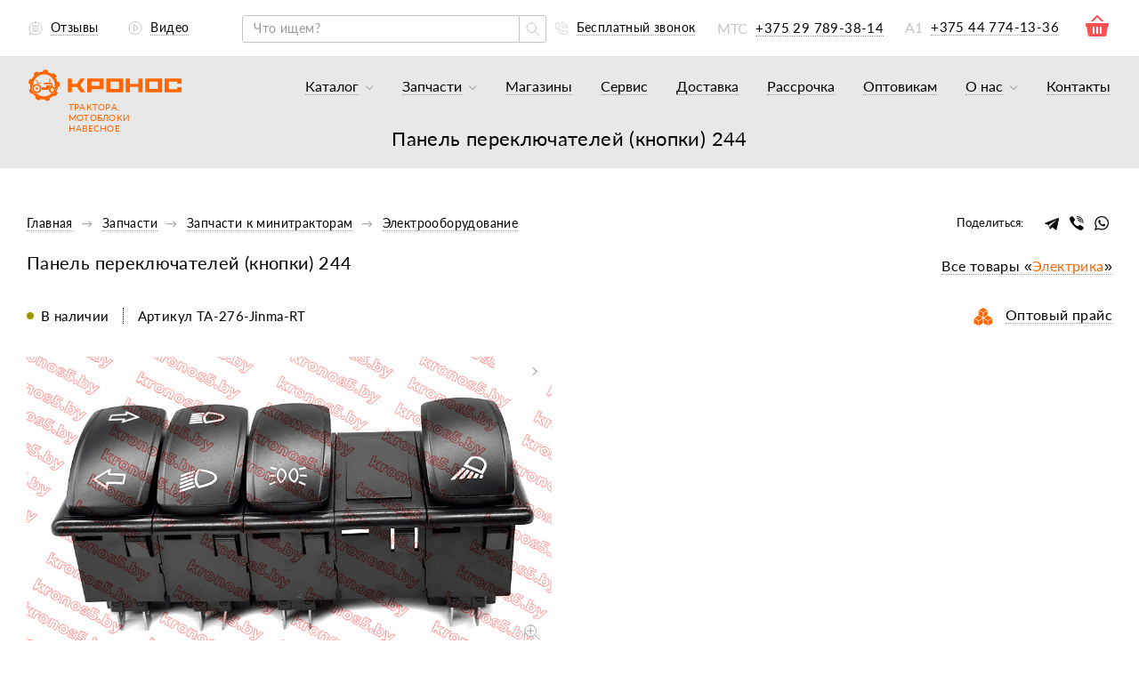

--- FILE ---
content_type: text/html; charset=UTF-8
request_url: https://kronos5.by/katalog-zapchasti/zapchasti_k_minitraktoram/elektrooborudovanie/panel_pereklyuchateley_knopki_244/
body_size: 74010
content:

<!DOCTYPE HTML>
<html lang="ru" xml:lang="ru" xmlns="http://www.w3.org/1999/xhtml">
<head>
<title>Панель переключателей (кнопки) 244 купить в Минске с доставкой, рассрочка</title>
<meta name="description" content="Панель переключателей (кнопки) 244 купить с доставкой по Беларуси (1–3 дня). ☑️ В наличии. Рассрочка, помощь с подбором ☎ +375 29 789-38-14. 
" />

<meta name="yandex-verification" content="b5b6ae3c3c1da0fd" />
<meta name="google-site-verification" content="znaUf01B3oVD1vg9qXjFTeuMwRzr1fSPYWqgGeDGJBM" />
    <!-- Google Tag Manager -->
        <!-- End Google Tag Manager -->

    <!--OLD Google Tag Manager OLD-->
<!--<script data-skip-moving="true">(function(w,d,s,l,i){w[l]=w[l]||[];w[l].push({'gtm.start':-->
<!--new Date().getTime(),event:'gtm.js'});var f=d.getElementsByTagName(s)[0],-->
<!--j=d.createElement(s),dl=l!='dataLayer'?'&l='+l:'';j.async=true;j.src=-->
<!--'https://www.googletagmanager.com/gtm.js?id='+i+dl;f.parentNode.insertBefore(j,f);-->
<!--})(window,document,'script','dataLayer','GTM-P8GQ6JL');</script>-->
<!-- End Google Tag Manager -->
    <link
            rel="stylesheet"
            href="/local/templates/kronos_new/js//swiper-bundle.min.css"
    />

    <!--    <link rel="preload" href="https://kronos5.by/fonts/latobold.woff2" as="font" crossorigin="anonymous">-->
    <link rel="preload" href="https://kronos5.by/local/templates/kronos_new/fonts/latobold.woff2" as="font" crossorigin="anonymous">
<!--    <link rel="preload" href="https://kronos5.by/fonts/latoblack.woff2" as="font" crossorigin="anonymous">-->
    <link rel="preload" href="https://kronos5.by/local/templates/kronos_new/fonts/latoblack.woff2" as="font" crossorigin="anonymous">
<!--    <link rel="preload" href="https://kronos5.by/fonts/latolight.woff2" as="font" crossorigin="anonymous">-->
    <link rel="preload" href="https://kronos5.by/local/templates/kronos_new/fonts/latolight.woff2" as="font" crossorigin="anonymous">
<!--    <link rel="preload" href="https://kronos5.by/fonts/latoregular.woff2" as="font" crossorigin="anonymous">-->
    <link rel="preload" href="https://kronos5.by/local/templates/kronos_new/fonts/latoregular.woff2" as="font" crossorigin="anonymous">

    <script data-skip-moving=true>
      var app = {
        constants: {
          viewpoint: {
            tablet: 992.9,
            mobile: 575.9,
            popupMobile: 767.9
          },
          recaptcha_site_key: "6LcsVekqAAAAAEGdZjNwKLAVVlfCVSOPGkNfFHSB",
          yaMapApiKey: "d2e6f433-6516-45f5-9f4d-704b7163a241",
          yaMetricFormEventId: "67023439"
        },
        components: {
          popup: {}
        },
        helpers: {},
        modules: {},
        pages: {},
        connectionTime: new Date(),
        popup: {
            status: false,
            closeEvent: []
        }
      };
    </script>

	<meta http-equiv="Content-Type" content="text/html; charset=UTF-8" />

<link rel="canonical" href="https://kronos5.by/katalog-zapchasti/zapchasti_k_minitraktoram/elektrooborudovanie/panel_pereklyuchateley_knopki_244/" />
<script data-skip-moving="true">(function(w, d) {var v = w.frameCacheVars = {"CACHE_MODE":"HTMLCACHE","storageBlocks":[],"dynamicBlocks":{"bCH6xP":"d41d8cd98f00","LkGdQn":"3cd5ca1f2e30","XEVOpk":"b12da9770018","sbEmYq":"c652aa13e994","YSQ3Ms":"fdcd23ad636c"},"AUTO_UPDATE":true,"AUTO_UPDATE_TTL":120,"version":2};var inv = false;if (v.AUTO_UPDATE === false){if (v.AUTO_UPDATE_TTL && v.AUTO_UPDATE_TTL > 0){var lm = Date.parse(d.lastModified);if (!isNaN(lm)){var td = new Date().getTime();if ((lm + v.AUTO_UPDATE_TTL * 1000) >= td){w.frameRequestStart = false;w.preventAutoUpdate = true;return;}inv = true;}}else{w.frameRequestStart = false;w.preventAutoUpdate = true;return;}}var r = w.XMLHttpRequest ? new XMLHttpRequest() : (w.ActiveXObject ? new w.ActiveXObject("Microsoft.XMLHTTP") : null);if (!r) { return; }w.frameRequestStart = true;var m = v.CACHE_MODE; var l = w.location; var x = new Date().getTime();var q = "?bxrand=" + x + (l.search.length > 0 ? "&" + l.search.substring(1) : "");var u = l.protocol + "//" + l.host + l.pathname + q;r.open("GET", u, true);r.setRequestHeader("BX-ACTION-TYPE", "get_dynamic");r.setRequestHeader("X-Bitrix-Composite", "get_dynamic");r.setRequestHeader("BX-CACHE-MODE", m);r.setRequestHeader("BX-CACHE-BLOCKS", v.dynamicBlocks ? JSON.stringify(v.dynamicBlocks) : "");if (inv){r.setRequestHeader("BX-INVALIDATE-CACHE", "Y");}try { r.setRequestHeader("BX-REF", d.referrer || "");} catch(e) {}if (m === "APPCACHE"){r.setRequestHeader("BX-APPCACHE-PARAMS", JSON.stringify(v.PARAMS));r.setRequestHeader("BX-APPCACHE-URL", v.PAGE_URL ? v.PAGE_URL : "");}r.onreadystatechange = function() {if (r.readyState != 4) { return; }var a = r.getResponseHeader("BX-RAND");var b = w.BX && w.BX.frameCache ? w.BX.frameCache : false;if (a != x || !((r.status >= 200 && r.status < 300) || r.status === 304 || r.status === 1223 || r.status === 0)){var f = {error:true, reason:a!=x?"bad_rand":"bad_status", url:u, xhr:r, status:r.status};if (w.BX && w.BX.ready && b){BX.ready(function() {setTimeout(function(){BX.onCustomEvent("onFrameDataRequestFail", [f]);}, 0);});}w.frameRequestFail = f;return;}if (b){b.onFrameDataReceived(r.responseText);if (!w.frameUpdateInvoked){b.update(false);}w.frameUpdateInvoked = true;}else{w.frameDataString = r.responseText;}};r.send();var p = w.performance;if (p && p.addEventListener && p.getEntries && p.setResourceTimingBufferSize){var e = 'resourcetimingbufferfull';var h = function() {if (w.BX && w.BX.frameCache && w.BX.frameCache.frameDataInserted){p.removeEventListener(e, h);}else {p.setResourceTimingBufferSize(p.getEntries().length + 50);}};p.addEventListener(e, h);}})(window, document);</script>
<script data-skip-moving="true">(function(w, d, n) {var cl = "bx-core";var ht = d.documentElement;var htc = ht ? ht.className : undefined;if (htc === undefined || htc.indexOf(cl) !== -1){return;}var ua = n.userAgent;if (/(iPad;)|(iPhone;)/i.test(ua)){cl += " bx-ios";}else if (/Windows/i.test(ua)){cl += ' bx-win';}else if (/Macintosh/i.test(ua)){cl += " bx-mac";}else if (/Linux/i.test(ua) && !/Android/i.test(ua)){cl += " bx-linux";}else if (/Android/i.test(ua)){cl += " bx-android";}cl += (/(ipad|iphone|android|mobile|touch)/i.test(ua) ? " bx-touch" : " bx-no-touch");cl += w.devicePixelRatio && w.devicePixelRatio >= 2? " bx-retina": " bx-no-retina";if (/AppleWebKit/.test(ua)){cl += " bx-chrome";}else if (/Opera/.test(ua)){cl += " bx-opera";}else if (/Firefox/.test(ua)){cl += " bx-firefox";}ht.className = htc ? htc + " " + cl : cl;})(window, document, navigator);</script>

<link href="/bitrix/js/ui/design-tokens/dist/ui.design-tokens.min.css?171818736723463" type="text/css"  rel="stylesheet" />

<link href="/bitrix/js/main/popup/dist/main.popup.bundle.min.css?175431184128056" type="text/css"  rel="stylesheet" />
<link href="/bitrix/css/main/themes/blue/style.min.css?1682596818331" type="text/css"  rel="stylesheet" />
<link href="/bitrix/cache/css/s1/kronos_new/page_19050a3d72ac836c214a06db82ef9d3f/page_19050a3d72ac836c214a06db82ef9d3f_v1.css?176233423255475" type="text/css"  rel="stylesheet" />
<link href="/bitrix/cache/css/s1/kronos_new/template_4621fa41de8e0a8b3d198560c2084050/template_4621fa41de8e0a8b3d198560c2084050_v1.css?17623342171208368" type="text/css"  data-template-style="true" rel="stylesheet" />




<script type="extension/settings" data-extension="currency.currency-core">{"region":"by"}</script>


    
    <link rel="shortcut icon" type="image/x-icon" href="/local/templates/kronos_new/img/favicon/favicon.ico" />
	<meta http-equiv="X-UA-Compatible" content="IE=edge" />
	<meta name="viewport" content="width=device-width, initial-scale=1">
    <link rel="icon" type="image/png" sizes="32x32" href="/local/templates/kronos_new/img/favicon/favicon-32x32.png">
    <link rel="icon" type="image/png" sizes="16x16" href="/local/templates/kronos_new/img/favicon/favicon-16x16.png">
    <meta name="viewport" content="width=device-width,initial-scale=1, user-scalable=yes">

    <meta property="og:locale" content="ru_RU" />
    <meta property="og:url" content="https://kronos5.by:443/katalog-zapchasti/zapchasti_k_minitraktoram/elektrooborudovanie/panel_pereklyuchateley_knopki_244/" />
    <meta property="og:title" content="Панель переключателей (кнопки) 244 купить в Минске с доставкой, рассрочка" />
    <meta property="og:description" content="Панель переключателей (кнопки) 244 купить с доставкой по Беларуси (1–3 дня). ☑️ В наличии. Рассрочка, помощь с подбором ☎ +375 29 789-38-14. 
" />
    <meta property="og:image" content="https://kronos5.by:443/upload/iblock/72e/4f2qb4al73f7t6jo1opmh1ee8arulc7y.jpg" />

    
    
    	

    <script type="application/ld+json">
{
  "@context": "https://schema.org",
  "@type": "Organization",
  "name": "kronos5.by",
  "address": [
    {
      "@type": "PostalAddress",
      "addressLocality": "Брест, Беларусь",
      "postalCode": "224004",
      "streetAddress": "ул. Л-та Рябцева, 92"
    },
    {
      "@type": "PostalAddress",
      "addressLocality": "Минск, Беларусь",
      "streetAddress": "ул. Уборевича, д. 95а"
    }
  ],
  "aggregateRating": {
    "@type": "AggregateRating",
    "ratingValue": "4.5",
    "reviewCount": "520"
  },
  "image": "https://kronos5.by/local/templates/kronos_new/img/svg-sprite/logo-full.svg",
  "email": "info@kronos5.by",
  "telePhone": "+375 29 366-33-22",
  "url": "https://kronos5.by/",
  "openingHours": "Mo,Tu,We,Th,Fr,Sa,Su 09:00-18:00"
}
</script>

    
    <!--  reCaptcha set site key  -->
    <script data-skip-moving="true">var recaptcha_site_key = '6LcsVekqAAAAAEGdZjNwKLAVVlfCVSOPGkNfFHSB';</script>

    

                <!-- Facebook Pixel Code -->
        <!-- End Facebook Pixel Code -->
</head>

<body class="product-page">

    <!-- Google Tag Manager (noscript) -->
    <noscript><iframe src="https://www.googletagmanager.com/ns.html?id=GTM-PNFRN3Q"
                      height="0" width="0" style="display:none;visibility:hidden"></iframe></noscript>
    <!-- End Google Tag Manager (noscript) -->

    <!-- Google Tag Manager (noscript) -->
<!-- OLD    <noscript><iframe src="https://www.googletagmanager.com/ns.html?id=GTM-P8GQ6JL"  OLD-->
<!--    height="0" width="0" style="display:none;visibility:hidden"></iframe></noscript>-->
    <!-- End Google Tag Manager (noscript) -->
<div id="bxdynamic_bCH6xP_start" style="display:none"></div><div id="bxdynamic_bCH6xP_end" style="display:none"></div>
<header class="header">
                <section class="banner banner--one">
            <h1 class="h1_title">Панель переключателей (кнопки) 244</h1>
                            </section>
        <div class="header__main-wrapper">
        <button class="button-close-menu"></button>
        <div class="header__top">
            <div class="container">
                <div class="row">
                    <div class="header__top-container">
                <div class="header__left-links-block link-about-us">
                    <ul class="link-about-us__list">
                        <li class="link-about-us__item">
                            <a  href="/o-nas/otzyvy/"  class="link-about-us__link">
                                <svg class="link-about-us__icon" width="16" height="16"><use xlink:href="/local/templates/kronos_new/img/sprite.svg?1682597135#reviews"></use></svg>                                <span class="link-about-us__value">Отзывы</span>
                                <span class="link-about-us__counter reviews"></span>
                            </a>
                        </li>
                        <li class="link-about-us__item">
                            <a  href="/o-nas/video/"  class="link-about-us__link">
                                <svg class="link-about-us__icon" width="16" height="15"><use xlink:href="/local/templates/kronos_new/img/sprite.svg?1682597135#video-header"></use></svg>                                <span class="link-about-us__value">Видео</span>
                                <span class="link-about-us__counter videos"></span>
                            </a>
                        </li>
                        <li class="link-about-us__item link-about-us__item_phone basket_mob_img">
                            <a href="javascript:void(0)" class="" onclick="openPopup(this)"  data-product-buy-button="order"><img class="" style="cursor: pointer" src="/local/templates/kronos_new/img/basket_red.png"></a>
                        </li>
                                            </ul>
                </div>
                <div class="header__search">
                    <div class="header__search-wrapper js-header-search-position">
                        <div class="search-form">
    <div class="search-form__fieldset">
        <div class="search-form__wrapper">
            <form class="js-search-form"
                  action="/local/ajax/tpl/tpl-header-search.php"
                  method="get"
                  data-url-search="/search/index.php?q="
            >
                <label class="search-form__label">
                    <input type="text"
                           class="search-form__input"
                           name="q"
                           value=""
                           size="40"
                           placeholder="Что ищем?"
                           autocomplete="off"
                    />
                </label>

                <button aria-label="search" class="search-form__button"
                        value=""
                        data-href="/search/index.php?q="
                >
                    <svg class="search-form__button-icon" width="16" height="16"><use xlink:href="/local/templates/kronos_new/img/sprite.svg?1682597135#search"></use></svg>                </button>

                <button aria-label="search" type="button" class="search-form__button-reset">
                    <svg class="search-form__button-reset-icon" width="12" height="12"><use xlink:href="/local/templates/kronos_new/img/sprite.svg?1682597135#search-close"></use></svg>                </button>

                <input class="form__button" type="submit" style="display: none">
            </form>

                        <div class="search-form__block-hidden">
                                </div>
            </div>
        </div>
    </div>                    </div>
                </div>
                <div class="header__phone link-about-us">
                    <ul class="link-about-us__list">
                        <li class="link-about-us__item link-about-us__item_free-call">
                            <a aria-label="Бесплатный звонок" href="/popup/free-call" class="free-call-link link-about-us__link">
                                <svg class="link-about-us__icon" width="16" height="16"><use xlink:href="/local/templates/kronos_new/img/sprite.svg?1682597135#phone"></use></svg>                                <span class="link-about-us__value">Бесплатный звонок</span>
                            </a>
                        </li>
												                                                        <li class="link-about-us__item link-about-us__item_phone link-about-us__item_first-phone">
                                    <a href="tel:+375 29 789-38-14" class="link-about-us__link">
                                        <!--								<a href="tel:--><!--" class="link-about-us__link">-->
                                        <span class="link-about-us__icon link-about-us__icon_text">МТС</span>
                                        <span class="link-about-us__value link-about-us__value_phone">
                                   +375 29 789-38-14
                                </span>
                                    </a>
                                </li>
                                                            <li class="link-about-us__item link-about-us__item_phone">
                                    <a href="tel:+375 44 774-13-36" class="link-about-us__link link-about-us__item_phone">
                                        <a href="tel:+375447741336" class="link-about-us__link link-about-us__item_phone">
                                            <span class="link-about-us__icon link-about-us__icon_text">А1</span>
                                            <span class="link-about-us__value link-about-us__value_phone">
                                  +375 44 774-13-36                                </span>
                                        </a>
                                </li>
                                            <li class="link-about-us__item link-about-us__item_phone">
                                                <a href="javascript:void(0)" class="" onclick="openPopup(this)"  data-product-buy-button="order"><img class="" style="cursor: pointer" src="/local/templates/kronos_new/img/basket_red.png"></a>
                                            </li>
                                                    						                    </ul>
                </div>
            </div>
                </div>
            </div>
        </div>
        <div class="header__bottom header__bottom--static">
            <div class="container">
                <div class="row">
                    <div class="header__bottom-container">
                        <div class="header__logo logo">
                                                        <a href="/" class="logo__link">
                                <img class="logo__image" src="/local/templates/kronos_new/img/svg-sprite/logo-full.svg" alt="Магазин сельхозтехники" title="КРОНОС" width="171" height="35">
                                <p class="logo__text">ТРАКТОРА, МОТОБЛОКИ<br>НАВЕСНОЕ</p>
                            </a>
                                                    </div>
                        <nav class="header__navigation navigation">
                            <div class="desktop-navigation">
                                <div id="bxdynamic_LkGdQn_start" style="display:none"></div>
<ul class="navigation__list">
                
                                <li class="navigation__item navigation__item--catalog  navigation__item--submenu ">
                <a  href="/katalog/"                    class="navigation__link js-link-open  "
                   data-img-menu=""
                >
                    <span class="navigation__link-plus"></span>
                    <span class="link-text link-text_fz">Каталог</span>
                    <svg class="navigation__link-icon" width="9" height="10"><use xlink:href="/local/templates/kronos_new/img/sprite.svg?1682597135#arrow-header"></use></svg>                </a>
                                <div class="navigation__sub-menu sub-menu ">
                    <ul class="sub-menu__list">
                                    
                    
        
                            <li class="sub-menu__item ">
                                        <a
                         href="/katalog/minitraktory/"                         class="sub-menu__link  "
                        data-img-menu="/upload/iblock/1f8/1f872dd19b93beb3041e6706d3015ece.jpg"
                    >
                                                    <span class="sub-menu__icon"><img class="lazy" src="/local/templates/kronos_new/img/blank.gif" data-src="/upload/iblock/5a5/5a53afd64d256dae8f8cb57b9310bb96.svg" alt=""></span>
                        
                        <span class="sub-menu__text">
                            Тракторы и минитракторы                        </span>
                    </a>
                </li>
                    
                    
        
                            <li class="sub-menu__item ">
                                        <a
                         href="/katalog/gruzoviki/"                         class="sub-menu__link  "
                        data-img-menu="/upload/iblock/f99/od9i3ywywz7zvjbjacnt7gu1yfx1wl7d.jpg"
                    >
                                                    <span class="sub-menu__icon"><img class="lazy" src="/local/templates/kronos_new/img/blank.gif" data-src="/upload/iblock/0ff/sbl8pxcjn38xw9jliatxbvtlub4wk4lb.svg" alt=""></span>
                        
                        <span class="sub-menu__text">
                            Грузовики                        </span>
                    </a>
                </li>
                    
                    
        
                            <li class="sub-menu__item ">
                                        <a
                         href="/katalog/pogruzchiki/"                         class="sub-menu__link  "
                        data-img-menu="/upload/iblock/313/313baf39037f713a745950c5464d5c73.jpg"
                    >
                                                    <span class="sub-menu__icon"><img class="lazy" src="/local/templates/kronos_new/img/blank.gif" data-src="/upload/iblock/298/2989fdcfec28fcf2528dd1efb92596fb.svg" alt=""></span>
                        
                        <span class="sub-menu__text">
                            Погрузчики                        </span>
                    </a>
                </li>
                    
                    
        
                            <li class="sub-menu__item ">
                                        <a
                         href="/katalog/motobloki/"                         class="sub-menu__link  "
                        data-img-menu="/upload/iblock/0ca/0caddb2801e50d9c73bf73157e9e8bc4.jpg"
                    >
                                                    <span class="sub-menu__icon"><img class="lazy" src="/local/templates/kronos_new/img/blank.gif" data-src="/upload/iblock/a4c/a4c3ee719dba82b786d257fa3b55cd12.svg" alt=""></span>
                        
                        <span class="sub-menu__text">
                            Мотоблоки                        </span>
                    </a>
                </li>
                    
                    
        
                            <li class="sub-menu__item ">
                                        <a
                         href="/katalog/kultivator/"                         class="sub-menu__link  "
                        data-img-menu="/upload/iblock/3c8/3c8386d3ad884e032eff32d775a6fe7e.jpg"
                    >
                                                    <span class="sub-menu__icon"><img class="lazy" src="/local/templates/kronos_new/img/blank.gif" data-src="/upload/iblock/9e5/9e569d610f7efd9868487a30712824c4.svg" alt=""></span>
                        
                        <span class="sub-menu__text">
                            Культиваторы                        </span>
                    </a>
                </li>
                    
                    
        
                            <li class="sub-menu__item ">
                                        <a
                         href="/katalog/navesnoe-oborudovanie-k-minitraktoram/"                         class="sub-menu__link  "
                        data-img-menu="/upload/iblock/3c8/3c884700291ee1a24feaa9cfead1e811.jpg"
                    >
                                                    <span class="sub-menu__icon"><img class="lazy" src="/local/templates/kronos_new/img/blank.gif" data-src="/upload/iblock/d86/d86df631d3374e21311e59bf847abf80.svg" alt=""></span>
                        
                        <span class="sub-menu__text">
                            Навесное оборудование для минитракторов                        </span>
                    </a>
                </li>
                    
                    
        
                            <li class="sub-menu__item ">
                                        <a
                         href="/katalog/navesnoe-oborudovanie-dlya-motoblokov/"                         class="sub-menu__link  "
                        data-img-menu="/upload/iblock/053/053a600fabfec6868df5521e7ed31a75.jpg"
                    >
                                                    <span class="sub-menu__icon"><img class="lazy" src="/local/templates/kronos_new/img/blank.gif" data-src="/upload/iblock/e3c/e3c652f51035d24d46860b0d52413d1b.svg" alt=""></span>
                        
                        <span class="sub-menu__text">
                            Навесное оборудование для мотоблоков                        </span>
                    </a>
                </li>
                    
                    
        
                            <li class="sub-menu__item ">
                                        <a
                         href="/katalog/dvigateli/"                         class="sub-menu__link  "
                        data-img-menu="/upload/iblock/7e7/7e714ceab9824df762226cb5aa98e35c.jpg"
                    >
                                                    <span class="sub-menu__icon"><img class="lazy" src="/local/templates/kronos_new/img/blank.gif" data-src="/upload/iblock/99d/99dfde7ab8cfcf806900de0365265c46.svg" alt=""></span>
                        
                        <span class="sub-menu__text">
                            Двигатели                        </span>
                    </a>
                </li>
                    
                    
        
                            <li class="sub-menu__item ">
                                        <a
                         href="/katalog/pritsepy/"                         class="sub-menu__link  "
                        data-img-menu="/upload/iblock/778/7788a3075e1458f8577db1f5e90479b7.jpg"
                    >
                                                    <span class="sub-menu__icon"><img class="lazy" src="/local/templates/kronos_new/img/blank.gif" data-src="/upload/iblock/398/39841b502a6f826c61c0cff719e6dd52.svg" alt=""></span>
                        
                        <span class="sub-menu__text">
                            Прицепы                        </span>
                    </a>
                </li>
                    
                    
        
                            <li class="sub-menu__item ">
                                        <a
                         href="/katalog-zapchasti/"                         class="sub-menu__link  "
                        data-img-menu="/upload/iblock/4b2/4b21e0f8d4686eb578f94260d1011cf5.jpg"
                    >
                                                    <span class="sub-menu__icon"><img class="lazy" src="/local/templates/kronos_new/img/blank.gif" data-src="/upload/iblock/c25/c25e2384e4883f5156c42ce7c137feca.svg" alt=""></span>
                        
                        <span class="sub-menu__text">
                            Запчасти                        </span>
                    </a>
                </li>
                    
                                
                    </ul>
                    <div class="sub-menu__image-big-block">
                         <img class="sub-menu__image" src="#" alt="">
                    </div>
                </div>
            </li>        
                                <li class="navigation__item navigation__item--catalog  navigation__item--submenu ">
                <a  href="/katalog-zapchasti/"                    class="navigation__link js-link-open  "
                   data-img-menu=""
                >
                    <span class="navigation__link-plus"></span>
                    <span class="link-text link-text_fz">Запчасти</span>
                    <svg class="navigation__link-icon" width="9" height="10"><use xlink:href="/local/templates/kronos_new/img/sprite.svg?1682597135#arrow-header"></use></svg>                </a>
                                <div class="navigation__sub-menu sub-menu sub-menu">
                    <ul class="sub-menu__list">
                                    
                    
        
                            <li class="sub-menu__item ">
                                        <a
                         href="/katalog-zapchasti/akkumulyatory_1/"                         class="sub-menu__link  "
                        data-img-menu=""
                    >
                        
                        <span class="sub-menu__text">
                            Аккумуляторы                        </span>
                    </a>
                </li>
                    
                    
        
                            <li class="sub-menu__item ">
                                        <a
                                                class="sub-menu__link navigation__link-selected "
                        data-img-menu=""
                    >
                        
                        <span class="sub-menu__text">
                            К минитракторам                        </span>
                    </a>
                </li>
                    
                    
        
                            <li class="sub-menu__item ">
                                        <a
                         href="/katalog-zapchasti/zapchasti_k_motoblokam/"                         class="sub-menu__link  "
                        data-img-menu=""
                    >
                        
                        <span class="sub-menu__text">
                            К мотоблокам                        </span>
                    </a>
                </li>
                    
                    
        
                            <li class="sub-menu__item ">
                                        <a
                         href="/katalog-zapchasti/zapchasti_k_motoblochnomu_navesnomu_oborudovaniyu/"                         class="sub-menu__link  "
                        data-img-menu=""
                    >
                        
                        <span class="sub-menu__text">
                            К мотоблочному навесному оборудованию                        </span>
                    </a>
                </li>
                    
                    
        
                            <li class="sub-menu__item ">
                                        <a
                         href="/katalog-zapchasti/zapchasti_k_traktornomu_navesnomu_oborudovaniyu/"                         class="sub-menu__link  "
                        data-img-menu=""
                    >
                        
                        <span class="sub-menu__text">
                            К тракторному навесному оборудованию                        </span>
                    </a>
                </li>
                    
                    
        
                            <li class="sub-menu__item ">
                                        <a
                         href="/katalog-zapchasti/zapchasti_k_kartofeleuborochnym_kombaynam_kopalkam/"                         class="sub-menu__link  "
                        data-img-menu=""
                    >
                        
                        <span class="sub-menu__text">
                            К картофелеуборочным комбайнам, копалкам                        </span>
                    </a>
                </li>
                    
                    
        
                            <li class="sub-menu__item ">
                                        <a
                         href="/katalog-zapchasti/dvigatelii/"                         class="sub-menu__link  "
                        data-img-menu=""
                    >
                        
                        <span class="sub-menu__text">
                            Двигатели                        </span>
                    </a>
                </li>
                    
                    
        
                            <li class="sub-menu__item ">
                                        <a
                         href="/katalog-zapchasti/masla_smazki_tekh_zhidkosti/"                         class="sub-menu__link  "
                        data-img-menu=""
                    >
                        
                        <span class="sub-menu__text">
                            Масла, смазки, жидкости                        </span>
                    </a>
                </li>
                    
                    
        
                            <li class="sub-menu__item ">
                                        <a
                         href="/katalog-zapchasti/podshipniki_salniki_remni/"                         class="sub-menu__link  "
                        data-img-menu=""
                    >
                        
                        <span class="sub-menu__text">
                            Подшипники, сальники, ремни                        </span>
                    </a>
                </li>
                    
                    
        
                            <li class="sub-menu__item ">
                                        <a
                         href="/katalog-zapchasti/prochee/"                         class="sub-menu__link  "
                        data-img-menu=""
                    >
                        
                        <span class="sub-menu__text">
                            Прочее                        </span>
                    </a>
                </li>
                    
                    
        
                            <li class="sub-menu__item ">
                                        <a
                         href="/katalog-zapchasti/shiny_kamera_diski_kolesa_v_sbore/"                         class="sub-menu__link  "
                        data-img-menu=""
                    >
                        
                        <span class="sub-menu__text">
                            Шины, камеры, диски, колёса                        </span>
                    </a>
                </li>
                    
                                
                    </ul>
                    <div class="sub-menu__image-big-block">
                         <img class="sub-menu__image" src="#" alt="">
                    </div>
                </div>
            </li>        
        
                            <li class="navigation__item ">
                    <a  href="/popup%2Four-stores/"                        class="navigation__link  our-stores-link"
                    >
                        <span class="link-text-text link-text link-text_fz"> Магазины</span>
                    </a>
                </li>
                    
                    
        
                            <li class="navigation__item ">
                    <a  href="/service/"                        class="navigation__link  "
                    >
                        <span class="link-text-text link-text link-text_fz"> Сервис</span>
                    </a>
                </li>
                    
                    
        
                            <li class="navigation__item ">
                    <a  href="/dostavka-i-oplata/"                        class="navigation__link  "
                    >
                        <span class="link-text-text link-text link-text_fz"> Доставка</span>
                    </a>
                </li>
                    
                    
        
                            <li class="navigation__item ">
                    <a  href="/kredit-i-rassrochka/"                        class="navigation__link  "
                    >
                        <span class="link-text-text link-text link-text_fz"> Рассрочка</span>
                    </a>
                </li>
                    
                    
        
                            <li class="navigation__item navigation__item_lite-hide">
                    <a  href="/optovikam/"                        class="navigation__link  "
                    >
                        <span class="link-text-text link-text link-text_fz"> Оптовикам</span>
                    </a>
                </li>
                    
                    
                                <li class="navigation__item navigation__item--catalog  navigation__item--submenu navigation__item_lite-hide">
                <a  href="/o-nas/"                    class="navigation__link js-link-open  "
                   data-img-menu=""
                >
                    <span class="navigation__link-plus"></span>
                    <span class="link-text link-text_fz">О нас</span>
                    <svg class="navigation__link-icon" width="9" height="10"><use xlink:href="/local/templates/kronos_new/img/sprite.svg?1682597135#arrow-header"></use></svg>                </a>
                                <div class="navigation__sub-menu sub-menu sub-menu--right">
                    <ul class="sub-menu__list">
                                    
                    
        
                            <li class="sub-menu__item ">
                                        <a
                         href="/o-nas/faq/"                         class="sub-menu__link  "
                        data-img-menu="/upload/iblock/792/7927d364bb75c18ca699b0f7ea1a12b9.jpg"
                    >
                                                    <span class="sub-menu__icon"><img class="lazy" src="/local/templates/kronos_new/img/blank.gif" data-src="/upload/iblock/4e8/4e8d520c64d1290204859b1504ce3ecb.svg" alt=""></span>
                        
                        <span class="sub-menu__text">
                            Часто задаваемые вопросы                        </span>
                    </a>
                </li>
                    
                    
        
                            <li class="sub-menu__item ">
                                        <a
                         href="/o-nas/pochemu-pokupayut-u-nas/"                         class="sub-menu__link  "
                        data-img-menu="/upload/iblock/fed/fed84fc6772c71f8016e0bb6e72252a5.jpg"
                    >
                                                    <span class="sub-menu__icon"><img class="lazy" src="/local/templates/kronos_new/img/blank.gif" data-src="/upload/iblock/21a/21a0ca67837cc04d9902be849341a7f3.svg" alt=""></span>
                        
                        <span class="sub-menu__text">
                            Почему покупают у нас                        </span>
                    </a>
                </li>
                    
                    
        
                            <li class="sub-menu__item ">
                                        <a
                         href="/o-nas/history/"                         class="sub-menu__link  "
                        data-img-menu="/upload/iblock/f76/f76fb131a7d33e1a548e774ab1828f6b.jpg"
                    >
                                                    <span class="sub-menu__icon"><img class="lazy" src="/local/templates/kronos_new/img/blank.gif" data-src="/upload/iblock/eb8/eb85de774587c72f0e13e082d3e74062.svg" alt=""></span>
                        
                        <span class="sub-menu__text">
                            История                        </span>
                    </a>
                </li>
                    
                    
        
                            <li class="sub-menu__item ">
                                        <a
                         href="/o-nas/nagrady/"                         class="sub-menu__link  "
                        data-img-menu="/upload/iblock/e9c/e9c003344402e95ed4d92cc5cf9c9d4c.jpg"
                    >
                                                    <span class="sub-menu__icon"><img class="lazy" src="/local/templates/kronos_new/img/blank.gif" data-src="/upload/iblock/4ed/4ed04c2eaf89b63aa79baa0a1da9f9d4.svg" alt=""></span>
                        
                        <span class="sub-menu__text">
                            Наши награды                        </span>
                    </a>
                </li>
                    
                    
        
                            <li class="sub-menu__item ">
                                        <a
                         href="/o-nas/novosti/"                         class="sub-menu__link  "
                        data-img-menu="/upload/iblock/882/882aa6bbb90c0a231fc7f1280e7732d9.jpg"
                    >
                                                    <span class="sub-menu__icon"><img class="lazy" src="/local/templates/kronos_new/img/blank.gif" data-src="/upload/iblock/bb4/bb4fa5f34df1eaaf13b2fe4c8932ede1.svg" alt=""></span>
                        
                        <span class="sub-menu__text">
                            Новости и статьи                        </span>
                    </a>
                </li>
                    
                    
        
                            <li class="sub-menu__item ">
                                        <a
                         href="/o-nas/otzyvy/"                         class="sub-menu__link  "
                        data-img-menu="/upload/iblock/8f8/8f83abb7e87bdf273baee9e161060fc3.jpg"
                    >
                                                    <span class="sub-menu__icon"><img class="lazy" src="/local/templates/kronos_new/img/blank.gif" data-src="/upload/iblock/944/944677843ece737203d963f2eddaf56c.svg" alt=""></span>
                        
                        <span class="sub-menu__text">
                            Отзывы                        </span>
                    </a>
                </li>
                    
                    
        
                            <li class="sub-menu__item ">
                                        <a
                         href="/o-nas/vakansii/"                         class="sub-menu__link  "
                        data-img-menu="/upload/iblock/806/806b5d4cd4d76034d01b8e6d30a31a34.jpg"
                    >
                                                    <span class="sub-menu__icon"><img class="lazy" src="/local/templates/kronos_new/img/blank.gif" data-src="/upload/iblock/baf/bafb245c52bab260daff0ee83fbdff7c.svg" alt=""></span>
                        
                        <span class="sub-menu__text">
                            Вакансии                        </span>
                    </a>
                </li>
                    
                    
        
                            <li class="sub-menu__item ">
                                        <a
                         href="/o-nas/best-price/"                         class="sub-menu__link  "
                        data-img-menu="/upload/iblock/fb6/fb63d551d5598c89bc95f686ca9b19b0.jpg"
                    >
                                                    <span class="sub-menu__icon"><img class="lazy" src="/local/templates/kronos_new/img/blank.gif" data-src="/upload/iblock/9b3/9b3bfeaa5dbcf614f2cacaad561de84a.svg" alt=""></span>
                        
                        <span class="sub-menu__text">
                            «Гарантия низкой цены»                        </span>
                    </a>
                </li>
                    
                    
        
                            <li class="sub-menu__item ">
                                        <a
                         href="/o-nas/video/"                         class="sub-menu__link  "
                        data-img-menu="/upload/iblock/93a/93a2566e107db7e3a586af254774845d.jpg"
                    >
                                                    <span class="sub-menu__icon"><img class="lazy" src="/local/templates/kronos_new/img/blank.gif" data-src="/upload/iblock/575/575df518eb474f2a6296015d127565e9.svg" alt=""></span>
                        
                        <span class="sub-menu__text">
                            Видео                        </span>
                    </a>
                </li>
                    
                                
                    </ul>
                    <div class="sub-menu__image-big-block">
                         <img class="sub-menu__image" src="#" alt="">
                    </div>
                </div>
            </li>        
        
                            <li class="navigation__item ">
                    <a  href="/kontakty/"                        class="navigation__link  "
                    >
                        <span class="link-text-text link-text link-text_fz"> Контакты</span>
                    </a>
                </li>
                    
            
    </ul>

<div id="bxdynamic_LkGdQn_end" style="display:none"></div>                            </div>
                            <div class="mobile-navigation">
                                <div id="bxdynamic_XEVOpk_start" style="display:none"></div>
<ul class="navigation__list">
                
                                <li class="navigation__item navigation__item--catalog  navigation__item--submenu ">
                <a  href="/katalog/"                    class="navigation__link js-link-open  "
                   data-img-menu=""
                >
                    <span class="navigation__link-plus"></span>
                    <span class="link-text link-text_fz">Каталог</span>
                    <svg class="navigation__link-icon" width="9" height="10"><use xlink:href="/local/templates/kronos_new/img/sprite.svg?1682597135#arrow-header"></use></svg>                </a>
                                <div class="navigation__sub-menu sub-menu ">
                    <ul class="sub-menu__list">
                                    
                    
                                <li class="sub-menu__item  ">
                <a
                     href="/katalog/minitraktory/"                     class="sub-menu__link   js-link-open "
                >
                    <span class="navigation__link-plus"></span>
                    <span class="sub-menu__text">
                        Минитракторы                    </span>
                </a>

                <div class="navigation__sub-menu-2 sub-menu ">
                    <ul class="sub-menu__list">
                    
                    
        
                            <li class="sub-menu__item ">
                                        <a
                         href="/katalog/minitraktory/s-kabinoy/"                         class="sub-menu__link  "
                        data-img-menu=""
                    >
                        
                        <span class="sub-menu__text">
                            c кабиной                        </span>
                    </a>
                </li>
                    
                    
        
                            <li class="sub-menu__item ">
                                        <a
                         href="/katalog/minitraktory/bez-kabiny/"                         class="sub-menu__link  "
                        data-img-menu=""
                    >
                        
                        <span class="sub-menu__text">
                            без кабины                        </span>
                    </a>
                </li>
                    
                    
        
                            <li class="sub-menu__item ">
                                        <a
                         href="/katalog/minitraktory/kentavr/"                         class="sub-menu__link  "
                        data-img-menu=""
                    >
                        
                        <span class="sub-menu__text">
                            Кентавр                        </span>
                    </a>
                </li>
                    
                                
                    </ul>
                    <div class="sub-menu__image-big-block">
                         <img class="sub-menu__image" src="#" alt="">
                    </div>
                </div>
            </li>        
                                <li class="sub-menu__item  ">
                <a
                     href="/katalog/gruzoviki/"                     class="sub-menu__link   js-link-open "
                >
                    <span class="navigation__link-plus"></span>
                    <span class="sub-menu__text">
                        Грузовики                    </span>
                </a>

                <div class="navigation__sub-menu-2 sub-menu ">
                    <ul class="sub-menu__list">
                    
                    
        
                            <li class="sub-menu__item ">
                                        <a
                         href="/katalog/gruzoviki/tyagachi/"                         class="sub-menu__link  "
                        data-img-menu=""
                    >
                        
                        <span class="sub-menu__text">
                            Тягачи                        </span>
                    </a>
                </li>
                    
                    
        
                            <li class="sub-menu__item ">
                                        <a
                         href="/katalog/gruzoviki/samosvaly/"                         class="sub-menu__link  "
                        data-img-menu=""
                    >
                        
                        <span class="sub-menu__text">
                            Самосвалы                        </span>
                    </a>
                </li>
                    
                    
        
                            <li class="sub-menu__item ">
                                        <a
                         href="/katalog/gruzoviki/avtobetonosmesiteli/"                         class="sub-menu__link  "
                        data-img-menu=""
                    >
                        
                        <span class="sub-menu__text">
                            Автобетоносмесители                        </span>
                    </a>
                </li>
                    
                    
        
                            <li class="sub-menu__item ">
                                        <a
                         href="/katalog/gruzoviki/shassi/"                         class="sub-menu__link  "
                        data-img-menu=""
                    >
                        
                        <span class="sub-menu__text">
                            Шасси                        </span>
                    </a>
                </li>
                    
                                
                    </ul>
                    <div class="sub-menu__image-big-block">
                         <img class="sub-menu__image" src="#" alt="">
                    </div>
                </div>
            </li>        
                                <li class="sub-menu__item  ">
                <a
                     href="/katalog/pogruzchiki/"                     class="sub-menu__link   js-link-open "
                >
                    <span class="navigation__link-plus"></span>
                    <span class="sub-menu__text">
                        Погрузчики                    </span>
                </a>

                <div class="navigation__sub-menu-2 sub-menu sub-menu--right">
                    <ul class="sub-menu__list">
                    
                    
        
                            <li class="sub-menu__item ">
                                        <a
                         href="/katalog/pogruzchiki/vilochnye-pogruzchiki/"                         class="sub-menu__link  "
                        data-img-menu=""
                    >
                        
                        <span class="sub-menu__text">
                            Вилочные погрузчики                        </span>
                    </a>
                </li>
                    
                    
        
                            <li class="sub-menu__item ">
                                        <a
                         href="/katalog/pogruzchiki/mini-pogruzchiki/"                         class="sub-menu__link  "
                        data-img-menu=""
                    >
                        
                        <span class="sub-menu__text">
                            Мини-погрузчики                        </span>
                    </a>
                </li>
                    
                    
        
                            <li class="sub-menu__item ">
                                        <a
                         href="/katalog/pogruzchiki/frontalnye-pogruzchik/"                         class="sub-menu__link  "
                        data-img-menu=""
                    >
                        
                        <span class="sub-menu__text">
                            Фронтальные погрузчики                        </span>
                    </a>
                </li>
                    
                                
                    </ul>
                    <div class="sub-menu__image-big-block">
                         <img class="sub-menu__image" src="#" alt="">
                    </div>
                </div>
            </li>        
                                <li class="sub-menu__item  ">
                <a
                     href="/katalog/motobloki/"                     class="sub-menu__link   js-link-open "
                >
                    <span class="navigation__link-plus"></span>
                    <span class="sub-menu__text">
                        Мотоблоки                    </span>
                </a>

                <div class="navigation__sub-menu-2 sub-menu sub-menu--right">
                    <ul class="sub-menu__list">
                    
                    
        
                            <li class="sub-menu__item ">
                                        <a
                         href="/katalog/motobloki/benzinovye/"                         class="sub-menu__link  "
                        data-img-menu=""
                    >
                        
                        <span class="sub-menu__text">
                            Бензиновые                        </span>
                    </a>
                </li>
                    
                    
        
                            <li class="sub-menu__item ">
                                        <a
                         href="/katalog/motobloki/dizelnye/"                         class="sub-menu__link  "
                        data-img-menu=""
                    >
                        
                        <span class="sub-menu__text">
                            Дизельные                        </span>
                    </a>
                </li>
                    
                                
                    </ul>
                    <div class="sub-menu__image-big-block">
                         <img class="sub-menu__image" src="#" alt="">
                    </div>
                </div>
            </li>        
                                <li class="sub-menu__item  ">
                <a
                     href="/katalog/kultivator/"                     class="sub-menu__link   js-link-open "
                >
                    <span class="navigation__link-plus"></span>
                    <span class="sub-menu__text">
                        Культиваторы                    </span>
                </a>

                <div class="navigation__sub-menu-2 sub-menu sub-menu--right">
                    <ul class="sub-menu__list">
                    
                    
        
                            <li class="sub-menu__item ">
                                        <a
                         href="/katalog/kultivator/s-pryamym-privodom/"                         class="sub-menu__link  "
                        data-img-menu=""
                    >
                        
                        <span class="sub-menu__text">
                            С прямым приводом                        </span>
                    </a>
                </li>
                    
                    
        
                            <li class="sub-menu__item ">
                                        <a
                         href="/katalog/kultivator/s-remennym-privodom/"                         class="sub-menu__link  "
                        data-img-menu=""
                    >
                        
                        <span class="sub-menu__text">
                            С ременным приводом                        </span>
                    </a>
                </li>
                    
                                
                    </ul>
                    <div class="sub-menu__image-big-block">
                         <img class="sub-menu__image" src="#" alt="">
                    </div>
                </div>
            </li>        
                                <li class="sub-menu__item  ">
                <a
                     href="/katalog/dvigateli/"                     class="sub-menu__link   js-link-open "
                >
                    <span class="navigation__link-plus"></span>
                    <span class="sub-menu__text">
                        Двигатели                    </span>
                </a>

                <div class="navigation__sub-menu-2 sub-menu sub-menu--right">
                    <ul class="sub-menu__list">
                    
                    
        
                            <li class="sub-menu__item ">
                                        <a
                         href="/katalog/dvigateli/benzinovye-dvigateli/"                         class="sub-menu__link  "
                        data-img-menu=""
                    >
                        
                        <span class="sub-menu__text">
                            Бензиновые                        </span>
                    </a>
                </li>
                    
                    
        
                            <li class="sub-menu__item ">
                                        <a
                         href="/katalog/dvigateli/dizelnye-dvigateli/"                         class="sub-menu__link  "
                        data-img-menu=""
                    >
                        
                        <span class="sub-menu__text">
                            Дизельные                        </span>
                    </a>
                </li>
                    
                                
                    </ul>
                    <div class="sub-menu__image-big-block">
                         <img class="sub-menu__image" src="#" alt="">
                    </div>
                </div>
            </li>        
                                <li class="sub-menu__item  ">
                <a
                     href="/katalog/navesnoe-oborudovanie-dlya-motoblokov/"                     class="sub-menu__link   js-link-open "
                >
                    <span class="navigation__link-plus"></span>
                    <span class="sub-menu__text">
                        Навесное оборудование для мотоблоков                    </span>
                </a>

                <div class="navigation__sub-menu-2 sub-menu sub-menu--right">
                    <ul class="sub-menu__list">
                    
                    
        
                            <li class="sub-menu__item ">
                                        <a
                         href="/katalog/navesnoe-oborudovanie-dlya-motoblokov/adaptery/"                         class="sub-menu__link  "
                        data-img-menu=""
                    >
                        
                        <span class="sub-menu__text">
                            Адаптеры                        </span>
                    </a>
                </li>
                    
                    
        
                            <li class="sub-menu__item ">
                                        <a
                         href="/katalog/navesnoe-oborudovanie-dlya-motoblokov/gruntozatsepy/"                         class="sub-menu__link  "
                        data-img-menu=""
                    >
                        
                        <span class="sub-menu__text">
                            Грунтозацепы                        </span>
                    </a>
                </li>
                    
                    
        
                            <li class="sub-menu__item ">
                                        <a
                         href="/katalog/navesnoe-oborudovanie-dlya-motoblokov/kartofelesazhalki/"                         class="sub-menu__link  "
                        data-img-menu=""
                    >
                        
                        <span class="sub-menu__text">
                            Картофелесажалки                        </span>
                    </a>
                </li>
                    
                    
        
                            <li class="sub-menu__item ">
                                        <a
                         href="/katalog/navesnoe-oborudovanie-dlya-motoblokov/kartofelekopalki/"                         class="sub-menu__link  "
                        data-img-menu=""
                    >
                        
                        <span class="sub-menu__text">
                            Картофелекопалки                        </span>
                    </a>
                </li>
                    
                    
        
                            <li class="sub-menu__item ">
                                        <a
                         href="/katalog/navesnoe-oborudovanie-dlya-motoblokov/kosilki/"                         class="sub-menu__link  "
                        data-img-menu=""
                    >
                        
                        <span class="sub-menu__text">
                            Косилки                        </span>
                    </a>
                </li>
                    
                    
        
                            <li class="sub-menu__item ">
                                        <a
                         href="/katalog/navesnoe-oborudovanie-dlya-motoblokov/okuchniki-k-motobloku/"                         class="sub-menu__link  "
                        data-img-menu=""
                    >
                        
                        <span class="sub-menu__text">
                            Окучники и бороны                        </span>
                    </a>
                </li>
                    
                    
        
                            <li class="sub-menu__item ">
                                        <a
                         href="/katalog/navesnoe-oborudovanie-dlya-motoblokov/otvaly-m/"                         class="sub-menu__link  "
                        data-img-menu=""
                    >
                        
                        <span class="sub-menu__text">
                            Отвалы и снегоочистители                        </span>
                    </a>
                </li>
                    
                    
        
                            <li class="sub-menu__item ">
                                        <a
                         href="/katalog/navesnoe-oborudovanie-dlya-motoblokov/plugi-dlya-motobloka/"                         class="sub-menu__link  "
                        data-img-menu=""
                    >
                        
                        <span class="sub-menu__text">
                            Плуги                        </span>
                    </a>
                </li>
                    
                    
        
                            <li class="sub-menu__item ">
                                        <a
                         href="/katalog/navesnoe-oborudovanie-dlya-motoblokov/frezy/"                         class="sub-menu__link  "
                        data-img-menu=""
                    >
                        
                        <span class="sub-menu__text">
                            Почвофрезы                        </span>
                    </a>
                </li>
                    
                    
        
                            <li class="sub-menu__item ">
                                        <a
                         href="/katalog/navesnoe-oborudovanie-dlya-motoblokov/seyalki-naves/"                         class="sub-menu__link  "
                        data-img-menu=""
                    >
                        
                        <span class="sub-menu__text">
                            Сеялки                        </span>
                    </a>
                </li>
                    
                    
        
                            <li class="sub-menu__item ">
                                        <a
                         href="/katalog/navesnoe-oborudovanie-dlya-motoblokov/stsepka_katalog/"                         class="sub-menu__link  "
                        data-img-menu=""
                    >
                        
                        <span class="sub-menu__text">
                            Сцепки и ступицы                        </span>
                    </a>
                </li>
                    
                                
                    </ul>
                    <div class="sub-menu__image-big-block">
                         <img class="sub-menu__image" src="#" alt="">
                    </div>
                </div>
            </li>        
                                <li class="sub-menu__item  ">
                <a
                     href="/katalog/navesnoe-oborudovanie-k-minitraktoram/"                     class="sub-menu__link   js-link-open "
                >
                    <span class="navigation__link-plus"></span>
                    <span class="sub-menu__text">
                        Навесное оборудование для минитракторов                    </span>
                </a>

                <div class="navigation__sub-menu-2 sub-menu sub-menu--right">
                    <ul class="sub-menu__list">
                    
                    
        
                            <li class="sub-menu__item ">
                                        <a
                         href="/katalog/navesnoe-oborudovanie-k-minitraktoram/boroni/"                         class="sub-menu__link  "
                        data-img-menu=""
                    >
                        
                        <span class="sub-menu__text">
                            Бороны                        </span>
                    </a>
                </li>
                    
                    
        
                            <li class="sub-menu__item ">
                                        <a
                         href="/katalog/navesnoe-oborudovanie-k-minitraktoram/grabli-senovoroshilki/"                         class="sub-menu__link  "
                        data-img-menu=""
                    >
                        
                        <span class="sub-menu__text">
                            Грабли-сеноворошилки для минитрактора                         </span>
                    </a>
                </li>
                    
                    
        
                            <li class="sub-menu__item ">
                                        <a
                         href="/katalog/navesnoe-oborudovanie-k-minitraktoram/grabli-dlya-minitraktora-rotornye/"                         class="sub-menu__link  "
                        data-img-menu=""
                    >
                        
                        <span class="sub-menu__text">
                            Грабли для минитрактора роторные                        </span>
                    </a>
                </li>
                    
                    
        
                            <li class="sub-menu__item ">
                                        <a
                         href="/katalog/navesnoe-oborudovanie-k-minitraktoram/zadnenavesnye-kuzova/"                         class="sub-menu__link  "
                        data-img-menu=""
                    >
                        
                        <span class="sub-menu__text">
                            Задненавесные кузова                        </span>
                    </a>
                </li>
                    
                    
        
                            <li class="sub-menu__item ">
                                        <a
                         href="/katalog/navesnoe-oborudovanie-k-minitraktoram/izmelchiteli-vetok-/"                         class="sub-menu__link  "
                        data-img-menu=""
                    >
                        
                        <span class="sub-menu__text">
                            Измельчители веток                        </span>
                    </a>
                </li>
                    
                    
        
                            <li class="sub-menu__item ">
                                        <a
                         href="/katalog/navesnoe-oborudovanie-k-minitraktoram/kartofelekopalki_traktor/"                         class="sub-menu__link  "
                        data-img-menu=""
                    >
                        
                        <span class="sub-menu__text">
                            Картофелекопалки для минитрактора                         </span>
                    </a>
                </li>
                    
                    
        
                            <li class="sub-menu__item ">
                                        <a
                         href="/katalog/navesnoe-oborudovanie-k-minitraktoram/kartofelesazhalki_traktor/"                         class="sub-menu__link  "
                        data-img-menu=""
                    >
                        
                        <span class="sub-menu__text">
                            Картофелесажалки для минитрактора                         </span>
                    </a>
                </li>
                    
                    
        
                            <li class="sub-menu__item ">
                                        <a
                         href="/katalog/navesnoe-oborudovanie-k-minitraktoram/kardany-i-perekhodniki/"                         class="sub-menu__link  "
                        data-img-menu=""
                    >
                        
                        <span class="sub-menu__text">
                            Карданы и переходники для минитракторов                         </span>
                    </a>
                </li>
                    
                    
                                <li class="sub-menu__item  ">
                <a
                     href="/katalog/navesnoe-oborudovanie-k-minitraktoram/kosilki_k_traktoram/"                     class="sub-menu__link   js-link-open "
                >
                    <span class="navigation__link-plus"></span>
                    <span class="sub-menu__text">
                        Косилки для минитракторов                     </span>
                </a>

                <div class="navigation__sub-menu-3 sub-menu sub-menu--right">
                    <ul class="sub-menu__list">
                    
                    
        
                            <li class="sub-menu__item ">
                                        <a
                         href="/katalog/navesnoe-oborudovanie-k-minitraktoram/kosilki_k_traktoram/rotornaya-kosilka-dlya-minitraktora/"                         class="sub-menu__link  "
                        data-img-menu=""
                    >
                        
                        <span class="sub-menu__text">
                            Роторная косилка для минитрактора                        </span>
                    </a>
                </li>
                    
                                
                    </ul>
                    <div class="sub-menu__image-big-block">
                         <img class="sub-menu__image" src="#" alt="">
                    </div>
                </div>
            </li>        
        
                            <li class="sub-menu__item ">
                                        <a
                         href="/katalog/navesnoe-oborudovanie-k-minitraktoram/kultivatory/"                         class="sub-menu__link  "
                        data-img-menu=""
                    >
                        
                        <span class="sub-menu__text">
                            Культиватор для минитрактора                         </span>
                    </a>
                </li>
                    
                    
        
                            <li class="sub-menu__item ">
                                        <a
                         href="/katalog/navesnoe-oborudovanie-k-minitraktoram/mulchery/"                         class="sub-menu__link  "
                        data-img-menu=""
                    >
                        
                        <span class="sub-menu__text">
                            Мульчеры                        </span>
                    </a>
                </li>
                    
                    
                                <li class="sub-menu__item  ">
                <a
                     href="/katalog/navesnoe-oborudovanie-k-minitraktoram/okuchniki/"                     class="sub-menu__link   js-link-open "
                >
                    <span class="navigation__link-plus"></span>
                    <span class="sub-menu__text">
                        Окучники для минитрактора                     </span>
                </a>

                <div class="navigation__sub-menu-3 sub-menu sub-menu--right">
                    <ul class="sub-menu__list">
                    
                    
        
                            <li class="sub-menu__item ">
                                        <a
                         href="/katalog/navesnoe-oborudovanie-k-minitraktoram/okuchniki/ezhi-okuchniki-na-minitraktor/"                         class="sub-menu__link  "
                        data-img-menu=""
                    >
                        
                        <span class="sub-menu__text">
                            Ежи окучники на минитрактор                        </span>
                    </a>
                </li>
                    
                                
                    </ul>
                    <div class="sub-menu__image-big-block">
                         <img class="sub-menu__image" src="#" alt="">
                    </div>
                </div>
            </li>        
        
                            <li class="sub-menu__item ">
                                        <a
                         href="/katalog/navesnoe-oborudovanie-k-minitraktoram/opryskivateli/"                         class="sub-menu__link  "
                        data-img-menu=""
                    >
                        
                        <span class="sub-menu__text">
                            Опрыскиватели на минитрактор                         </span>
                    </a>
                </li>
                    
                    
        
                            <li class="sub-menu__item ">
                                        <a
                         href="/katalog/navesnoe-oborudovanie-k-minitraktoram/otvaly/"                         class="sub-menu__link  "
                        data-img-menu=""
                    >
                        
                        <span class="sub-menu__text">
                            Отвалы                        </span>
                    </a>
                </li>
                    
                    
        
                            <li class="sub-menu__item ">
                                        <a
                         href="/katalog/navesnoe-oborudovanie-k-minitraktoram/plugi/"                         class="sub-menu__link  "
                        data-img-menu=""
                    >
                        
                        <span class="sub-menu__text">
                            Плуги на минитрактор                         </span>
                    </a>
                </li>
                    
                    
        
                            <li class="sub-menu__item ">
                                        <a
                         href="/katalog/navesnoe-oborudovanie-k-minitraktoram/pochvofrezy/"                         class="sub-menu__link  "
                        data-img-menu=""
                    >
                        
                        <span class="sub-menu__text">
                            Почвофрезы для минитрактора                         </span>
                    </a>
                </li>
                    
                    
        
                            <li class="sub-menu__item ">
                                        <a
                         href="/katalog/navesnoe-oborudovanie-k-minitraktoram/press-podborshchiki/"                         class="sub-menu__link  "
                        data-img-menu=""
                    >
                        
                        <span class="sub-menu__text">
                            Пресс-подборщики                        </span>
                    </a>
                </li>
                    
                    
        
                            <li class="sub-menu__item ">
                                        <a
                         href="/katalog/navesnoe-oborudovanie-k-minitraktoram/razbrasyvateli-navesnye/"                         class="sub-menu__link  "
                        data-img-menu=""
                    >
                        
                        <span class="sub-menu__text">
                            Разбрасыватели удобрений                        </span>
                    </a>
                </li>
                    
                    
        
                            <li class="sub-menu__item ">
                                        <a
                         href="/katalog/navesnoe-oborudovanie-k-minitraktoram/rassadoposadochnye-mashiny/"                         class="sub-menu__link  "
                        data-img-menu=""
                    >
                        
                        <span class="sub-menu__text">
                            Рассадопосадочные машины                        </span>
                    </a>
                </li>
                    
                    
        
                            <li class="sub-menu__item ">
                                        <a
                         href="/katalog/navesnoe-oborudovanie-k-minitraktoram/seyalkii/"                         class="sub-menu__link  "
                        data-img-menu=""
                    >
                        
                        <span class="sub-menu__text">
                            Сеялки                        </span>
                    </a>
                </li>
                    
                    
        
                            <li class="sub-menu__item ">
                                        <a
                         href="/katalog/navesnoe-oborudovanie-k-minitraktoram/shnekorotory/"                         class="sub-menu__link  "
                        data-img-menu=""
                    >
                        
                        <span class="sub-menu__text">
                            Снегоочистители                        </span>
                    </a>
                </li>
                    
                    
        
                            <li class="sub-menu__item ">
                                        <a
                         href="/katalog/navesnoe-oborudovanie-k-minitraktoram/frontalnye-pogruzchiki/"                         class="sub-menu__link  "
                        data-img-menu=""
                    >
                        
                        <span class="sub-menu__text">
                            Фронтальный погрузчик на минитрактор                         </span>
                    </a>
                </li>
                    
                    
        
                            <li class="sub-menu__item ">
                                        <a
                         href="/katalog/navesnoe-oborudovanie-k-minitraktoram/chesnokokopalki/"                         class="sub-menu__link  "
                        data-img-menu=""
                    >
                        
                        <span class="sub-menu__text">
                            Овощекопалки                        </span>
                    </a>
                </li>
                    
                    
        
                            <li class="sub-menu__item ">
                                        <a
                         href="/katalog/navesnoe-oborudovanie-k-minitraktoram/shchetki/"                         class="sub-menu__link  "
                        data-img-menu=""
                    >
                        
                        <span class="sub-menu__text">
                            Щетки                        </span>
                    </a>
                </li>
                    
                    
        
                            <li class="sub-menu__item ">
                                        <a
                         href="/katalog/navesnoe-oborudovanie-k-minitraktoram/ekskovatory/"                         class="sub-menu__link  "
                        data-img-menu=""
                    >
                        
                        <span class="sub-menu__text">
                            Экскаваторы                        </span>
                    </a>
                </li>
                    
                    
        
                            <li class="sub-menu__item ">
                                        <a
                         href="/katalog/navesnoe-oborudovanie-k-minitraktoram/yamobury/"                         class="sub-menu__link  "
                        data-img-menu=""
                    >
                        
                        <span class="sub-menu__text">
                            Ямобуры                        </span>
                    </a>
                </li>
                    
                    
        
                            <li class="sub-menu__item ">
                                        <a
                         href="/katalog/navesnoe-oborudovanie-k-minitraktoram/prochee/"                         class="sub-menu__link  "
                        data-img-menu=""
                    >
                        
                        <span class="sub-menu__text">
                            Навесного минитракторов - прочее                         </span>
                    </a>
                </li>
                    
                                
                    </ul>
                    <div class="sub-menu__image-big-block">
                         <img class="sub-menu__image" src="#" alt="">
                    </div>
                </div>
            </li>        
                                <li class="sub-menu__item  ">
                <a
                     href="/katalog/pritsepy/"                     class="sub-menu__link   js-link-open "
                >
                    <span class="navigation__link-plus"></span>
                    <span class="sub-menu__text">
                        Прицепы                    </span>
                </a>

                <div class="navigation__sub-menu-2 sub-menu sub-menu--right">
                    <ul class="sub-menu__list">
                    
                    
        
                            <li class="sub-menu__item ">
                                        <a
                         href="/katalog/pritsepy/dlya-mini-traktorov/"                         class="sub-menu__link  "
                        data-img-menu=""
                    >
                        
                        <span class="sub-menu__text">
                            Прицеп для мини-тракторов                        </span>
                    </a>
                </li>
                    
                    
        
                            <li class="sub-menu__item ">
                                        <a
                         href="/katalog/pritsepy/dlya-motoblokov/"                         class="sub-menu__link  "
                        data-img-menu=""
                    >
                        
                        <span class="sub-menu__text">
                            Прицепы для мотоблоков                        </span>
                    </a>
                </li>
                    
                                
                    </ul>
                    <div class="sub-menu__image-big-block">
                         <img class="sub-menu__image" src="#" alt="">
                    </div>
                </div>
            </li>        
                                <li class="sub-menu__item  ">
                <a
                     href="/katalog-zapchasti/"                     class="sub-menu__link   js-link-open "
                >
                    <span class="navigation__link-plus"></span>
                    <span class="sub-menu__text">
                        Запчасти                    </span>
                </a>

                <div class="navigation__sub-menu-2 sub-menu sub-menu--right">
                    <ul class="sub-menu__list">
                    
                    
                                <li class="sub-menu__item  ">
                <a
                     href="/katalog-zapchasti/akkumulyatory_1/"                     class="sub-menu__link   js-link-open "
                >
                    <span class="navigation__link-plus"></span>
                    <span class="sub-menu__text">
                        Аккумуляторы                    </span>
                </a>

                <div class="navigation__sub-menu-3 sub-menu sub-menu--right">
                    <ul class="sub-menu__list">
                    
                    
        
                            <li class="sub-menu__item ">
                                        <a
                         href="/katalog-zapchasti/akkumulyatory_1/akkumulyatory/"                         class="sub-menu__link  "
                        data-img-menu=""
                    >
                        
                        <span class="sub-menu__text">
                            Аккумуляторы                        </span>
                    </a>
                </li>
                    
                                
                    </ul>
                    <div class="sub-menu__image-big-block">
                         <img class="sub-menu__image" src="#" alt="">
                    </div>
                </div>
            </li>        
                                <li class="sub-menu__item  ">
                <a
                     href="/katalog-zapchasti/zapchasti_k_minitraktoram/"                     class="sub-menu__link   js-link-open "
                >
                    <span class="navigation__link-plus"></span>
                    <span class="sub-menu__text">
                        Запчасти к минитракторам                    </span>
                </a>

                <div class="navigation__sub-menu-3 sub-menu sub-menu--right">
                    <ul class="sub-menu__list">
                    
                    
        
                            <li class="sub-menu__item ">
                                        <a
                         href="/katalog-zapchasti/zapchasti_k_minitraktoram/zapchasti_k_dvigatelyu_4l22bt/"                         class="sub-menu__link  "
                        data-img-menu=""
                    >
                        
                        <span class="sub-menu__text">
                            Запчасти к двигателю 4l22bt                        </span>
                    </a>
                </li>
                    
                    
        
                            <li class="sub-menu__item ">
                                        <a
                         href="/katalog-zapchasti/zapchasti_k_minitraktoram/zapchasti_k_dvigatelyu_km130_km138_sf130_sf138/"                         class="sub-menu__link  "
                        data-img-menu=""
                    >
                        
                        <span class="sub-menu__text">
                            Запчасти к двигателю KM130/KM138/SF130/SF138                        </span>
                    </a>
                </li>
                    
                    
        
                            <li class="sub-menu__item ">
                                        <a
                         href="/katalog-zapchasti/zapchasti_k_minitraktoram/zapchasti_k_dvigatelyu_r195_15_l_s_naveska_1_tochka/"                         class="sub-menu__link  "
                        data-img-menu=""
                    >
                        
                        <span class="sub-menu__text">
                            Запчасти к двигателю R195 15 л.с. (навеска 1 точка)                        </span>
                    </a>
                </li>
                    
                    
        
                            <li class="sub-menu__item ">
                                        <a
                         href="/katalog-zapchasti/zapchasti_k_minitraktoram/zapchasti_k_dvigatelyu_ty295it_xn2100/"                         class="sub-menu__link  "
                        data-img-menu=""
                    >
                        
                        <span class="sub-menu__text">
                            Запчасти к двигателю TY295IT, XN2100                        </span>
                    </a>
                </li>
                    
                    
        
                            <li class="sub-menu__item ">
                                        <a
                         href="/katalog-zapchasti/zapchasti_k_minitraktoram/zapchasti_k_dvigatelyu_zs1100_zs1115ndl/"                         class="sub-menu__link  "
                        data-img-menu=""
                    >
                        
                        <span class="sub-menu__text">
                            Запчасти к двигателю ZS1100/ZS1115NDL                        </span>
                    </a>
                </li>
                    
                    
        
                            <li class="sub-menu__item ">
                                        <a
                         href="/katalog-zapchasti/zapchasti_k_minitraktoram/zapchasti_k_dvigatelyu_km385_380/"                         class="sub-menu__link  "
                        data-img-menu=""
                    >
                        
                        <span class="sub-menu__text">
                            Запчасти к двигателю КМ385/380                        </span>
                    </a>
                </li>
                    
                    
        
                            <li class="sub-menu__item ">
                                        <a
                         href="/katalog-zapchasti/zapchasti_k_minitraktoram/zapchasti_k_kpp_zadniy_most_odnotochechnaya_naveska/"                         class="sub-menu__link  "
                        data-img-menu=""
                    >
                        
                        <span class="sub-menu__text">
                            Запчасти к КПП / Задний мост (одноточечная навеска)                        </span>
                    </a>
                </li>
                    
                    
        
                            <li class="sub-menu__item ">
                                        <a
                         href="/katalog-zapchasti/zapchasti_k_minitraktoram/zapchasti_k_kpp_zadniy_most_trekhtochechnaya_naveska_/"                         class="sub-menu__link  "
                        data-img-menu=""
                    >
                        
                        <span class="sub-menu__text">
                            Запчасти к КПП/Задний мост (трехточечная навеска )                        </span>
                    </a>
                </li>
                    
                    
        
                            <li class="sub-menu__item ">
                                        <a
                         href="/katalog-zapchasti/zapchasti_k_minitraktoram/zapchasti_k_perednemu_mostu_rulevomu_upravleniyu_minitraktora/"                         class="sub-menu__link  "
                        data-img-menu=""
                    >
                        
                        <span class="sub-menu__text">
                            Запчасти к переднему мосту, рулевому управлению минитрактора.                        </span>
                    </a>
                </li>
                    
                    
        
                            <li class="sub-menu__item ">
                                        <a
                         href="/katalog-zapchasti/zapchasti_k_minitraktoram/prochee_k_minitraktoram/"                         class="sub-menu__link  "
                        data-img-menu=""
                    >
                        
                        <span class="sub-menu__text">
                            Прочее к минитракторам                        </span>
                    </a>
                </li>
                    
                    
        
                            <li class="sub-menu__item ">
                                        <a
                         href="/katalog-zapchasti/zapchasti_k_minitraktoram/zapchasti_stsepleniya_minitraktora/"                         class="sub-menu__link  "
                        data-img-menu=""
                    >
                        
                        <span class="sub-menu__text">
                            Запчасти сцепления минитрактора                        </span>
                    </a>
                </li>
                    
                    
        
                            <li class="sub-menu__item ">
                                        <a
                                                class="sub-menu__link navigation__link-selected "
                        data-img-menu=""
                    >
                        
                        <span class="sub-menu__text">
                            Электрооборудование                        </span>
                    </a>
                </li>
                    
                    
        
                            <li class="sub-menu__item ">
                                        <a
                         href="/katalog-zapchasti/zapchasti_k_minitraktoram/gidravlika_minitraktora/"                         class="sub-menu__link  "
                        data-img-menu=""
                    >
                        
                        <span class="sub-menu__text">
                            Гидравлика минитрактора                        </span>
                    </a>
                </li>
                    
                                
                    </ul>
                    <div class="sub-menu__image-big-block">
                         <img class="sub-menu__image" src="#" alt="">
                    </div>
                </div>
            </li>        
                                <li class="sub-menu__item  ">
                <a
                     href="/katalog-zapchasti/zapchasti_k_motoblokam/"                     class="sub-menu__link   js-link-open "
                >
                    <span class="navigation__link-plus"></span>
                    <span class="sub-menu__text">
                         Запчасти к мотоблокам                    </span>
                </a>

                <div class="navigation__sub-menu-3 sub-menu sub-menu--right">
                    <ul class="sub-menu__list">
                    
                    
                                <li class="sub-menu__item  ">
                <a
                     href="/katalog-zapchasti/zapchasti_k_motoblokam/zapchasti_dlya_motobloka_benzin_s_vozdushnym_okhlazhdeniem/"                     class="sub-menu__link   js-link-open "
                >
                    <span class="navigation__link-plus"></span>
                    <span class="sub-menu__text">
                        Запчасти для мотоблока бензин с воздушным охлаждением                    </span>
                </a>

                <div class="navigation__sub-menu-4 sub-menu sub-menu--right">
                    <ul class="sub-menu__list">
                    
                    
        
                            <li class="sub-menu__item ">
                                        <a
                         href="/katalog-zapchasti/zapchasti_k_motoblokam/zapchasti_dlya_motobloka_benzin_s_vozdushnym_okhlazhdeniem/zapchasti_k_dvigatelyu_168f_170f/"                         class="sub-menu__link  "
                        data-img-menu=""
                    >
                        
                        <span class="sub-menu__text">
                            Запчасти к двигателю 168F/170F (6 - 7 л.с.)                        </span>
                    </a>
                </li>
                    
                    
        
                            <li class="sub-menu__item ">
                                        <a
                         href="/katalog-zapchasti/zapchasti_k_motoblokam/zapchasti_dlya_motobloka_benzin_s_vozdushnym_okhlazhdeniem/zapchasti_k_dvigatelyu_177f/"                         class="sub-menu__link  "
                        data-img-menu=""
                    >
                        
                        <span class="sub-menu__text">
                            Запчасти к двигателю 177F (9 л.с.)                        </span>
                    </a>
                </li>
                    
                    
        
                            <li class="sub-menu__item ">
                                        <a
                         href="/katalog-zapchasti/zapchasti_k_motoblokam/zapchasti_dlya_motobloka_benzin_s_vozdushnym_okhlazhdeniem/zapchasti_k_dvigatelyu_188f/"                         class="sub-menu__link  "
                        data-img-menu=""
                    >
                        
                        <span class="sub-menu__text">
                            Запчасти к двигателю 188F/190F/192F (13 - 16 - 18 л.с.)                        </span>
                    </a>
                </li>
                    
                                
                    </ul>
                    <div class="sub-menu__image-big-block">
                         <img class="sub-menu__image" src="#" alt="">
                    </div>
                </div>
            </li>        
                                <li class="sub-menu__item  ">
                <a
                     href="/katalog-zapchasti/zapchasti_k_motoblokam/zapchasti_dlya_motobloka_dizel_s_vodyanym_okhlazhdeniem/"                     class="sub-menu__link   js-link-open "
                >
                    <span class="navigation__link-plus"></span>
                    <span class="sub-menu__text">
                        Запчасти для мотоблока дизель с водяным охлаждением                    </span>
                </a>

                <div class="navigation__sub-menu-4 sub-menu sub-menu--right">
                    <ul class="sub-menu__list">
                    
                    
        
                            <li class="sub-menu__item ">
                                        <a
                         href="/katalog-zapchasti/zapchasti_k_motoblokam/zapchasti_dlya_motobloka_dizel_s_vodyanym_okhlazhdeniem/zapchasti_k_dvigatelyu_172n_175n_180n_182n_185n/"                         class="sub-menu__link  "
                        data-img-menu=""
                    >
                        
                        <span class="sub-menu__text">
                            Запчасти к двигателю 172N/175N/180N/182N/185N ( 8 л.с.)                        </span>
                    </a>
                </li>
                    
                    
        
                            <li class="sub-menu__item ">
                                        <a
                         href="/katalog-zapchasti/zapchasti_k_motoblokam/zapchasti_dlya_motobloka_dizel_s_vodyanym_okhlazhdeniem/zapchasti_k_dvigatelyu_190n_192n/"                         class="sub-menu__link  "
                        data-img-menu=""
                    >
                        
                        <span class="sub-menu__text">
                            Запчасти к двигателю 190N/192N (10 - 12 л.с.)                        </span>
                    </a>
                </li>
                    
                                
                    </ul>
                    <div class="sub-menu__image-big-block">
                         <img class="sub-menu__image" src="#" alt="">
                    </div>
                </div>
            </li>        
                                <li class="sub-menu__item  ">
                <a
                     href="/katalog-zapchasti/zapchasti_k_motoblokam/zapchasti_dlya_motobloka_dizel_s_vozdushnym_okhlazhdeniem/"                     class="sub-menu__link   js-link-open "
                >
                    <span class="navigation__link-plus"></span>
                    <span class="sub-menu__text">
                        Запчасти для мотоблока дизель с воздушным охлаждением                    </span>
                </a>

                <div class="navigation__sub-menu-4 sub-menu sub-menu--right">
                    <ul class="sub-menu__list">
                    
                    
        
                            <li class="sub-menu__item ">
                                        <a
                         href="/katalog-zapchasti/zapchasti_k_motoblokam/zapchasti_dlya_motobloka_dizel_s_vozdushnym_okhlazhdeniem/zapchasti_k_dvigatelyu_178f/"                         class="sub-menu__link  "
                        data-img-menu=""
                    >
                        
                        <span class="sub-menu__text">
                            Запчасти к двигателю 178F (6 л.с.)                        </span>
                    </a>
                </li>
                    
                    
        
                            <li class="sub-menu__item ">
                                        <a
                         href="/katalog-zapchasti/zapchasti_k_motoblokam/zapchasti_dlya_motobloka_dizel_s_vozdushnym_okhlazhdeniem/zapchasti_k_dvigatelyu_186f/"                         class="sub-menu__link  "
                        data-img-menu=""
                    >
                        
                        <span class="sub-menu__text">
                            Запчасти к двигателю 186F (9 л.с.)                        </span>
                    </a>
                </li>
                    
                                
                    </ul>
                    <div class="sub-menu__image-big-block">
                         <img class="sub-menu__image" src="#" alt="">
                    </div>
                </div>
            </li>        
        
                            <li class="sub-menu__item ">
                                        <a
                         href="/katalog-zapchasti/zapchasti_k_motoblokam/zapchasti_kpp_dlya_motoblokov_s_vodyanym_okhlazhdeniem/"                         class="sub-menu__link  "
                        data-img-menu=""
                    >
                        
                        <span class="sub-menu__text">
                            Запчасти КПП для мотоблоков с водяным охлаждением                        </span>
                    </a>
                </li>
                    
                    
        
                            <li class="sub-menu__item ">
                                        <a
                         href="/katalog-zapchasti/zapchasti_k_motoblokam/zapchasti_kpp_dlya_motoblokov_s_vozdushnym_okhlazhdeniem/"                         class="sub-menu__link  "
                        data-img-menu=""
                    >
                        
                        <span class="sub-menu__text">
                            Запчасти КПП для мотоблоков с воздушным охлаждением                        </span>
                    </a>
                </li>
                    
                    
        
                            <li class="sub-menu__item ">
                                        <a
                         href="/katalog-zapchasti/zapchasti_k_motoblokam/mufta_stsepleniya_detali_stsepleniya_motobloka/"                         class="sub-menu__link  "
                        data-img-menu=""
                    >
                        
                        <span class="sub-menu__text">
                            Муфта сцепления (детали сцепления мотоблока)                        </span>
                    </a>
                </li>
                    
                    
        
                            <li class="sub-menu__item ">
                                        <a
                         href="/katalog-zapchasti/zapchasti_k_motoblokam/prochee_k_motoblokam/"                         class="sub-menu__link  "
                        data-img-menu=""
                    >
                        
                        <span class="sub-menu__text">
                            Прочее к мотоблокам                        </span>
                    </a>
                </li>
                    
                    
        
                            <li class="sub-menu__item ">
                                        <a
                         href="/katalog-zapchasti/zapchasti_k_motoblokam/elektrooborudovanie_k_motobloku/"                         class="sub-menu__link  "
                        data-img-menu=""
                    >
                        
                        <span class="sub-menu__text">
                            Электрооборудование к мотоблоку                        </span>
                    </a>
                </li>
                    
                                
                    </ul>
                    <div class="sub-menu__image-big-block">
                         <img class="sub-menu__image" src="#" alt="">
                    </div>
                </div>
            </li>        
                                <li class="sub-menu__item  ">
                <a
                     href="/katalog-zapchasti/zapchasti_k_motoblochnomu_navesnomu_oborudovaniyu/"                     class="sub-menu__link   js-link-open "
                >
                    <span class="navigation__link-plus"></span>
                    <span class="sub-menu__text">
                        Запчасти к мотоблочному навесному оборудованию                    </span>
                </a>

                <div class="navigation__sub-menu-3 sub-menu sub-menu--right">
                    <ul class="sub-menu__list">
                    
                    
        
                            <li class="sub-menu__item ">
                                        <a
                         href="/katalog-zapchasti/zapchasti_k_motoblochnomu_navesnomu_oborudovaniyu/zapchasti_k_motoblochnym_kartofelekopalkam_kartofelesazhalkam/"                         class="sub-menu__link  "
                        data-img-menu=""
                    >
                        
                        <span class="sub-menu__text">
                            Запчасти к мотоблочным картофелекопалкам, картофелесажалкам                        </span>
                    </a>
                </li>
                    
                    
        
                            <li class="sub-menu__item ">
                                        <a
                         href="/katalog-zapchasti/zapchasti_k_motoblochnomu_navesnomu_oborudovaniyu/zapchasti_k_motoblochnym_kosilkam/"                         class="sub-menu__link  "
                        data-img-menu=""
                    >
                        
                        <span class="sub-menu__text">
                            Запчасти к мотоблочным косилкам                        </span>
                    </a>
                </li>
                    
                    
        
                            <li class="sub-menu__item ">
                                        <a
                         href="/katalog-zapchasti/zapchasti_k_motoblochnomu_navesnomu_oborudovaniyu/zapchasti_k_plugam_pochvofrezam/"                         class="sub-menu__link  "
                        data-img-menu=""
                    >
                        
                        <span class="sub-menu__text">
                            Запчасти к плугам, почвофрезам                        </span>
                    </a>
                </li>
                    
                    
        
                            <li class="sub-menu__item ">
                                        <a
                         href="/katalog-zapchasti/zapchasti_k_motoblochnomu_navesnomu_oborudovaniyu/prochee_k_motoblochnomu_oborudovaniyu/"                         class="sub-menu__link  "
                        data-img-menu=""
                    >
                        
                        <span class="sub-menu__text">
                            Прочее к мотоблочному оборудованию                        </span>
                    </a>
                </li>
                    
                                
                    </ul>
                    <div class="sub-menu__image-big-block">
                         <img class="sub-menu__image" src="#" alt="">
                    </div>
                </div>
            </li>        
                                <li class="sub-menu__item  ">
                <a
                     href="/katalog-zapchasti/zapchasti_k_traktornomu_navesnomu_oborudovaniyu/"                     class="sub-menu__link   js-link-open "
                >
                    <span class="navigation__link-plus"></span>
                    <span class="sub-menu__text">
                         Запчасти к тракторному навесному оборудованию                    </span>
                </a>

                <div class="navigation__sub-menu-3 sub-menu sub-menu--right">
                    <ul class="sub-menu__list">
                    
                    
        
                            <li class="sub-menu__item ">
                                        <a
                         href="/katalog-zapchasti/zapchasti_k_traktornomu_navesnomu_oborudovaniyu/zapchasti_k_kosilkam_minitraktora_odnotochechnaya_naveska/"                         class="sub-menu__link  "
                        data-img-menu=""
                    >
                        
                        <span class="sub-menu__text">
                            Запчасти к косилкам минитрактора (одноточечная навеска)                        </span>
                    </a>
                </li>
                    
                    
        
                            <li class="sub-menu__item ">
                                        <a
                         href="/katalog-zapchasti/zapchasti_k_traktornomu_navesnomu_oborudovaniyu/zapchasti_k_pochvofreze_minitraktora_odnotochechnaya_naveska/"                         class="sub-menu__link  "
                        data-img-menu=""
                    >
                        
                        <span class="sub-menu__text">
                            Запчасти к почвофрезе минитрактора (одноточечная навеска)                        </span>
                    </a>
                </li>
                    
                    
        
                            <li class="sub-menu__item ">
                                        <a
                         href="/katalog-zapchasti/zapchasti_k_traktornomu_navesnomu_oborudovaniyu/kardany_i_perekhodniki_1/"                         class="sub-menu__link  "
                        data-img-menu=""
                    >
                        
                        <span class="sub-menu__text">
                            Карданы и переходники                        </span>
                    </a>
                </li>
                    
                    
        
                            <li class="sub-menu__item ">
                                        <a
                         href="/katalog-zapchasti/zapchasti_k_traktornomu_navesnomu_oborudovaniyu/zapchasti_k_kosilkam_grablyam_senovoroshilkam_trekhtochechnaya_naveska/"                         class="sub-menu__link  "
                        data-img-menu=""
                    >
                        
                        <span class="sub-menu__text">
                            Запчасти к косилкам, граблям-сеноворошилкам (трехточечная навеска)                        </span>
                    </a>
                </li>
                    
                    
        
                            <li class="sub-menu__item ">
                                        <a
                         href="/katalog-zapchasti/zapchasti_k_traktornomu_navesnomu_oborudovaniyu/zapchasti_k_pochvofrezam_kultivatoram_minitraktora_trekhtochechnaya_naveska/"                         class="sub-menu__link  "
                        data-img-menu=""
                    >
                        
                        <span class="sub-menu__text">
                            Запчасти к почвофрезам, культиваторам минитрактора (трехточечная навеска)                        </span>
                    </a>
                </li>
                    
                    
        
                            <li class="sub-menu__item ">
                                        <a
                         href="/katalog-zapchasti/zapchasti_k_traktornomu_navesnomu_oborudovaniyu/prochee_k_traktornomu_navesnomu_oborudovaniyu/"                         class="sub-menu__link  "
                        data-img-menu=""
                    >
                        
                        <span class="sub-menu__text">
                            Прочее к тракторному навесному оборудованию                        </span>
                    </a>
                </li>
                    
                                
                    </ul>
                    <div class="sub-menu__image-big-block">
                         <img class="sub-menu__image" src="#" alt="">
                    </div>
                </div>
            </li>        
                                <li class="sub-menu__item  ">
                <a
                     href="/katalog-zapchasti/zapchasti_k_kartofeleuborochnym_kombaynam_kopalkam/"                     class="sub-menu__link   js-link-open "
                >
                    <span class="navigation__link-plus"></span>
                    <span class="sub-menu__text">
                        Запчасти к картофелеуборочным комбайнам, копалкам                    </span>
                </a>

                <div class="navigation__sub-menu-3 sub-menu sub-menu--right">
                    <ul class="sub-menu__list">
                    
                    
        
                            <li class="sub-menu__item ">
                                        <a
                         href="/katalog-zapchasti/zapchasti_k_kartofeleuborochnym_kombaynam_kopalkam/zapchasti_dlya_2kh_ryadnoy_kartofelekopalki_z609/"                         class="sub-menu__link  "
                        data-img-menu=""
                    >
                        
                        <span class="sub-menu__text">
                            Запчасти для 2х-рядной картофелекопалки Z609                        </span>
                    </a>
                </li>
                    
                    
        
                            <li class="sub-menu__item ">
                                        <a
                         href="/katalog-zapchasti/zapchasti_k_kartofeleuborochnym_kombaynam_kopalkam/zapchasti_dlya_kombayna_anna_z644_bolko_z643/"                         class="sub-menu__link  "
                        data-img-menu=""
                    >
                        
                        <span class="sub-menu__text">
                            Запчасти для комбайна Anna Z644 (Bolko Z643)                        </span>
                    </a>
                </li>
                    
                                
                    </ul>
                    <div class="sub-menu__image-big-block">
                         <img class="sub-menu__image" src="#" alt="">
                    </div>
                </div>
            </li>        
                                <li class="sub-menu__item  ">
                <a
                     href="/katalog-zapchasti/dvigatelii/"                     class="sub-menu__link   js-link-open "
                >
                    <span class="navigation__link-plus"></span>
                    <span class="sub-menu__text">
                        Двигатели                    </span>
                </a>

                <div class="navigation__sub-menu-3 sub-menu sub-menu--right">
                    <ul class="sub-menu__list">
                    
                    
        
                            <li class="sub-menu__item ">
                                        <a
                         href="/katalog-zapchasti/dvigatelii/dvigateli_benzinovye/"                         class="sub-menu__link  "
                        data-img-menu=""
                    >
                        
                        <span class="sub-menu__text">
                            Двигатели бензиновые                        </span>
                    </a>
                </li>
                    
                    
        
                            <li class="sub-menu__item ">
                                        <a
                         href="/katalog-zapchasti/dvigatelii/dvigateli_dizelnye/"                         class="sub-menu__link  "
                        data-img-menu=""
                    >
                        
                        <span class="sub-menu__text">
                            Двигатели дизельные                        </span>
                    </a>
                </li>
                    
                                
                    </ul>
                    <div class="sub-menu__image-big-block">
                         <img class="sub-menu__image" src="#" alt="">
                    </div>
                </div>
            </li>        
                                <li class="sub-menu__item  ">
                <a
                     href="/katalog-zapchasti/masla_smazki_tekh_zhidkosti/"                     class="sub-menu__link   js-link-open "
                >
                    <span class="navigation__link-plus"></span>
                    <span class="sub-menu__text">
                        Масла, смазки, тех. жидкости                    </span>
                </a>

                <div class="navigation__sub-menu-3 sub-menu sub-menu--right">
                    <ul class="sub-menu__list">
                    
                    
        
                            <li class="sub-menu__item ">
                                        <a
                         href="/katalog-zapchasti/masla_smazki_tekh_zhidkosti/masla/"                         class="sub-menu__link  "
                        data-img-menu=""
                    >
                        
                        <span class="sub-menu__text">
                            Масла                        </span>
                    </a>
                </li>
                    
                                
                    </ul>
                    <div class="sub-menu__image-big-block">
                         <img class="sub-menu__image" src="#" alt="">
                    </div>
                </div>
            </li>        
                                <li class="sub-menu__item  ">
                <a
                     href="/katalog-zapchasti/podshipniki_salniki_remni/"                     class="sub-menu__link   js-link-open "
                >
                    <span class="navigation__link-plus"></span>
                    <span class="sub-menu__text">
                        Подшипники, сальники, ремни                    </span>
                </a>

                <div class="navigation__sub-menu-3 sub-menu sub-menu--right">
                    <ul class="sub-menu__list">
                    
                    
        
                            <li class="sub-menu__item ">
                                        <a
                         href="/katalog-zapchasti/podshipniki_salniki_remni/podshipniki/"                         class="sub-menu__link  "
                        data-img-menu=""
                    >
                        
                        <span class="sub-menu__text">
                            Подшипники                        </span>
                    </a>
                </li>
                    
                    
        
                            <li class="sub-menu__item ">
                                        <a
                         href="/katalog-zapchasti/podshipniki_salniki_remni/remni/"                         class="sub-menu__link  "
                        data-img-menu=""
                    >
                        
                        <span class="sub-menu__text">
                            Ремни                        </span>
                    </a>
                </li>
                    
                    
        
                            <li class="sub-menu__item ">
                                        <a
                         href="/katalog-zapchasti/podshipniki_salniki_remni/salniki/"                         class="sub-menu__link  "
                        data-img-menu=""
                    >
                        
                        <span class="sub-menu__text">
                            Сальники                        </span>
                    </a>
                </li>
                    
                                
                    </ul>
                    <div class="sub-menu__image-big-block">
                         <img class="sub-menu__image" src="#" alt="">
                    </div>
                </div>
            </li>        
        
                            <li class="sub-menu__item ">
                                        <a
                         href="/katalog-zapchasti/prochee/"                         class="sub-menu__link  "
                        data-img-menu=""
                    >
                        
                        <span class="sub-menu__text">
                            Прочее                        </span>
                    </a>
                </li>
                    
                    
                                <li class="sub-menu__item  ">
                <a
                     href="/katalog-zapchasti/shiny_kamera_diski_kolesa_v_sbore/"                     class="sub-menu__link   js-link-open "
                >
                    <span class="navigation__link-plus"></span>
                    <span class="sub-menu__text">
                        Шины, камера, диски, колеса в сборе                    </span>
                </a>

                <div class="navigation__sub-menu-3 sub-menu sub-menu--right">
                    <ul class="sub-menu__list">
                    
                    
        
                            <li class="sub-menu__item ">
                                        <a
                         href="/katalog-zapchasti/shiny_kamera_diski_kolesa_v_sbore/shiny_kamery_diski_kolesa_v_sbore/"                         class="sub-menu__link  "
                        data-img-menu=""
                    >
                        
                        <span class="sub-menu__text">
                            Шины, камеры, диски, колеса в сборе                        </span>
                    </a>
                </li>
                    
                                
                    </ul>
                    <div class="sub-menu__image-big-block">
                         <img class="sub-menu__image" src="#" alt="">
                    </div>
                </div>
            </li>
                    </ul>
                    <div class="sub-menu__image-big-block">
                         <img class="sub-menu__image" src="#" alt="">
                    </div>
                </div>
            </li>
                    </ul>
                    <div class="sub-menu__image-big-block">
                         <img class="sub-menu__image" src="#" alt="">
                    </div>
                </div>
            </li>        
                                <li class="navigation__item navigation__item--catalog  navigation__item--submenu ">
                <a  href="/katalog-zapchasti/"                    class="navigation__link js-link-open  "
                   data-img-menu=""
                >
                    <span class="navigation__link-plus"></span>
                    <span class="link-text link-text_fz">Запчасти</span>
                    <svg class="navigation__link-icon" width="9" height="10"><use xlink:href="/local/templates/kronos_new/img/sprite.svg?1682597135#arrow-header"></use></svg>                </a>
                                <div class="navigation__sub-menu sub-menu sub-menu">
                    <ul class="sub-menu__list">
                                    
                    
                                <li class="sub-menu__item  ">
                <a
                     href="/katalog-zapchasti/akkumulyatory_1/"                     class="sub-menu__link   js-link-open "
                >
                    <span class="navigation__link-plus"></span>
                    <span class="sub-menu__text">
                        Аккумуляторы                    </span>
                </a>

                <div class="navigation__sub-menu-2 sub-menu sub-menu--right">
                    <ul class="sub-menu__list">
                    
                    
        
                            <li class="sub-menu__item ">
                                        <a
                         href="/katalog-zapchasti/akkumulyatory_1/akkumulyatory/"                         class="sub-menu__link  "
                        data-img-menu=""
                    >
                        
                        <span class="sub-menu__text">
                            Аккумуляторы                        </span>
                    </a>
                </li>
                    
                                
                    </ul>
                    <div class="sub-menu__image-big-block">
                         <img class="sub-menu__image" src="#" alt="">
                    </div>
                </div>
            </li>        
                                <li class="sub-menu__item  ">
                <a
                     href="/katalog-zapchasti/zapchasti_k_minitraktoram/"                     class="sub-menu__link   js-link-open "
                >
                    <span class="navigation__link-plus"></span>
                    <span class="sub-menu__text">
                        Запчасти к минитракторам                    </span>
                </a>

                <div class="navigation__sub-menu-2 sub-menu sub-menu--right">
                    <ul class="sub-menu__list">
                    
                    
        
                            <li class="sub-menu__item ">
                                        <a
                         href="/katalog-zapchasti/zapchasti_k_minitraktoram/zapchasti_k_dvigatelyu_4l22bt/"                         class="sub-menu__link  "
                        data-img-menu=""
                    >
                        
                        <span class="sub-menu__text">
                            Запчасти к двигателю 4l22bt                        </span>
                    </a>
                </li>
                    
                    
        
                            <li class="sub-menu__item ">
                                        <a
                         href="/katalog-zapchasti/zapchasti_k_minitraktoram/zapchasti_k_dvigatelyu_km130_km138_sf130_sf138/"                         class="sub-menu__link  "
                        data-img-menu=""
                    >
                        
                        <span class="sub-menu__text">
                            Запчасти к двигателю KM130/KM138/SF130/SF138                        </span>
                    </a>
                </li>
                    
                    
        
                            <li class="sub-menu__item ">
                                        <a
                         href="/katalog-zapchasti/zapchasti_k_minitraktoram/zapchasti_k_dvigatelyu_r195_15_l_s_naveska_1_tochka/"                         class="sub-menu__link  "
                        data-img-menu=""
                    >
                        
                        <span class="sub-menu__text">
                            Запчасти к двигателю R195 15 л.с. (навеска 1 точка)                        </span>
                    </a>
                </li>
                    
                    
        
                            <li class="sub-menu__item ">
                                        <a
                         href="/katalog-zapchasti/zapchasti_k_minitraktoram/zapchasti_k_dvigatelyu_ty295it_xn2100/"                         class="sub-menu__link  "
                        data-img-menu=""
                    >
                        
                        <span class="sub-menu__text">
                            Запчасти к двигателю TY295IT, XN2100                        </span>
                    </a>
                </li>
                    
                    
        
                            <li class="sub-menu__item ">
                                        <a
                         href="/katalog-zapchasti/zapchasti_k_minitraktoram/zapchasti_k_dvigatelyu_zs1100_zs1115ndl/"                         class="sub-menu__link  "
                        data-img-menu=""
                    >
                        
                        <span class="sub-menu__text">
                            Запчасти к двигателю ZS1100/ZS1115NDL                        </span>
                    </a>
                </li>
                    
                    
        
                            <li class="sub-menu__item ">
                                        <a
                         href="/katalog-zapchasti/zapchasti_k_minitraktoram/zapchasti_k_dvigatelyu_km385_380/"                         class="sub-menu__link  "
                        data-img-menu=""
                    >
                        
                        <span class="sub-menu__text">
                            Запчасти к двигателю КМ385/380                        </span>
                    </a>
                </li>
                    
                    
        
                            <li class="sub-menu__item ">
                                        <a
                         href="/katalog-zapchasti/zapchasti_k_minitraktoram/zapchasti_k_kpp_zadniy_most_odnotochechnaya_naveska/"                         class="sub-menu__link  "
                        data-img-menu=""
                    >
                        
                        <span class="sub-menu__text">
                            Запчасти к КПП / Задний мост (одноточечная навеска)                        </span>
                    </a>
                </li>
                    
                    
        
                            <li class="sub-menu__item ">
                                        <a
                         href="/katalog-zapchasti/zapchasti_k_minitraktoram/zapchasti_k_kpp_zadniy_most_trekhtochechnaya_naveska_/"                         class="sub-menu__link  "
                        data-img-menu=""
                    >
                        
                        <span class="sub-menu__text">
                            Запчасти к КПП/Задний мост (трехточечная навеска )                        </span>
                    </a>
                </li>
                    
                    
        
                            <li class="sub-menu__item ">
                                        <a
                         href="/katalog-zapchasti/zapchasti_k_minitraktoram/zapchasti_k_perednemu_mostu_rulevomu_upravleniyu_minitraktora/"                         class="sub-menu__link  "
                        data-img-menu=""
                    >
                        
                        <span class="sub-menu__text">
                            Запчасти к переднему мосту, рулевому управлению минитрактора.                        </span>
                    </a>
                </li>
                    
                    
        
                            <li class="sub-menu__item ">
                                        <a
                         href="/katalog-zapchasti/zapchasti_k_minitraktoram/prochee_k_minitraktoram/"                         class="sub-menu__link  "
                        data-img-menu=""
                    >
                        
                        <span class="sub-menu__text">
                            Прочее к минитракторам                        </span>
                    </a>
                </li>
                    
                    
        
                            <li class="sub-menu__item ">
                                        <a
                         href="/katalog-zapchasti/zapchasti_k_minitraktoram/zapchasti_stsepleniya_minitraktora/"                         class="sub-menu__link  "
                        data-img-menu=""
                    >
                        
                        <span class="sub-menu__text">
                            Запчасти сцепления минитрактора                        </span>
                    </a>
                </li>
                    
                    
        
                            <li class="sub-menu__item ">
                                        <a
                         href="/katalog-zapchasti/zapchasti_k_minitraktoram/elektrooborudovanie/"                         class="sub-menu__link  "
                        data-img-menu=""
                    >
                        
                        <span class="sub-menu__text">
                            Электрооборудование                        </span>
                    </a>
                </li>
                    
                    
        
                            <li class="sub-menu__item ">
                                        <a
                         href="/katalog-zapchasti/zapchasti_k_minitraktoram/gidravlika_minitraktora/"                         class="sub-menu__link  "
                        data-img-menu=""
                    >
                        
                        <span class="sub-menu__text">
                            Гидравлика минитрактора                        </span>
                    </a>
                </li>
                    
                                
                    </ul>
                    <div class="sub-menu__image-big-block">
                         <img class="sub-menu__image" src="#" alt="">
                    </div>
                </div>
            </li>        
                                <li class="sub-menu__item  ">
                <a
                     href="/katalog-zapchasti/zapchasti_k_motoblokam/"                     class="sub-menu__link   js-link-open "
                >
                    <span class="navigation__link-plus"></span>
                    <span class="sub-menu__text">
                         Запчасти к мотоблокам                    </span>
                </a>

                <div class="navigation__sub-menu-2 sub-menu sub-menu--right">
                    <ul class="sub-menu__list">
                    
                    
                                <li class="sub-menu__item  ">
                <a
                     href="/katalog-zapchasti/zapchasti_k_motoblokam/zapchasti_dlya_motobloka_benzin_s_vozdushnym_okhlazhdeniem/"                     class="sub-menu__link   js-link-open "
                >
                    <span class="navigation__link-plus"></span>
                    <span class="sub-menu__text">
                        Запчасти для мотоблока бензин с воздушным охлаждением                    </span>
                </a>

                <div class="navigation__sub-menu-3 sub-menu sub-menu--right">
                    <ul class="sub-menu__list">
                    
                    
        
                            <li class="sub-menu__item ">
                                        <a
                         href="/katalog-zapchasti/zapchasti_k_motoblokam/zapchasti_dlya_motobloka_benzin_s_vozdushnym_okhlazhdeniem/zapchasti_k_dvigatelyu_168f_170f/"                         class="sub-menu__link  "
                        data-img-menu=""
                    >
                        
                        <span class="sub-menu__text">
                            Запчасти к двигателю 168F/170F (6 - 7 л.с.)                        </span>
                    </a>
                </li>
                    
                    
        
                            <li class="sub-menu__item ">
                                        <a
                         href="/katalog-zapchasti/zapchasti_k_motoblokam/zapchasti_dlya_motobloka_benzin_s_vozdushnym_okhlazhdeniem/zapchasti_k_dvigatelyu_177f/"                         class="sub-menu__link  "
                        data-img-menu=""
                    >
                        
                        <span class="sub-menu__text">
                            Запчасти к двигателю 177F (9 л.с.)                        </span>
                    </a>
                </li>
                    
                    
        
                            <li class="sub-menu__item ">
                                        <a
                         href="/katalog-zapchasti/zapchasti_k_motoblokam/zapchasti_dlya_motobloka_benzin_s_vozdushnym_okhlazhdeniem/zapchasti_k_dvigatelyu_188f/"                         class="sub-menu__link  "
                        data-img-menu=""
                    >
                        
                        <span class="sub-menu__text">
                            Запчасти к двигателю 188F/190F/192F (13 - 16 - 18 л.с.)                        </span>
                    </a>
                </li>
                    
                                
                    </ul>
                    <div class="sub-menu__image-big-block">
                         <img class="sub-menu__image" src="#" alt="">
                    </div>
                </div>
            </li>        
                                <li class="sub-menu__item  ">
                <a
                     href="/katalog-zapchasti/zapchasti_k_motoblokam/zapchasti_dlya_motobloka_dizel_s_vodyanym_okhlazhdeniem/"                     class="sub-menu__link   js-link-open "
                >
                    <span class="navigation__link-plus"></span>
                    <span class="sub-menu__text">
                        Запчасти для мотоблока дизель с водяным охлаждением                    </span>
                </a>

                <div class="navigation__sub-menu-3 sub-menu sub-menu--right">
                    <ul class="sub-menu__list">
                    
                    
        
                            <li class="sub-menu__item ">
                                        <a
                         href="/katalog-zapchasti/zapchasti_k_motoblokam/zapchasti_dlya_motobloka_dizel_s_vodyanym_okhlazhdeniem/zapchasti_k_dvigatelyu_172n_175n_180n_182n_185n/"                         class="sub-menu__link  "
                        data-img-menu=""
                    >
                        
                        <span class="sub-menu__text">
                            Запчасти к двигателю 172N/175N/180N/182N/185N ( 8 л.с.)                        </span>
                    </a>
                </li>
                    
                    
        
                            <li class="sub-menu__item ">
                                        <a
                         href="/katalog-zapchasti/zapchasti_k_motoblokam/zapchasti_dlya_motobloka_dizel_s_vodyanym_okhlazhdeniem/zapchasti_k_dvigatelyu_190n_192n/"                         class="sub-menu__link  "
                        data-img-menu=""
                    >
                        
                        <span class="sub-menu__text">
                            Запчасти к двигателю 190N/192N (10 - 12 л.с.)                        </span>
                    </a>
                </li>
                    
                                
                    </ul>
                    <div class="sub-menu__image-big-block">
                         <img class="sub-menu__image" src="#" alt="">
                    </div>
                </div>
            </li>        
                                <li class="sub-menu__item  ">
                <a
                     href="/katalog-zapchasti/zapchasti_k_motoblokam/zapchasti_dlya_motobloka_dizel_s_vozdushnym_okhlazhdeniem/"                     class="sub-menu__link   js-link-open "
                >
                    <span class="navigation__link-plus"></span>
                    <span class="sub-menu__text">
                        Запчасти для мотоблока дизель с воздушным охлаждением                    </span>
                </a>

                <div class="navigation__sub-menu-3 sub-menu sub-menu--right">
                    <ul class="sub-menu__list">
                    
                    
        
                            <li class="sub-menu__item ">
                                        <a
                         href="/katalog-zapchasti/zapchasti_k_motoblokam/zapchasti_dlya_motobloka_dizel_s_vozdushnym_okhlazhdeniem/zapchasti_k_dvigatelyu_178f/"                         class="sub-menu__link  "
                        data-img-menu=""
                    >
                        
                        <span class="sub-menu__text">
                            Запчасти к двигателю 178F (6 л.с.)                        </span>
                    </a>
                </li>
                    
                    
        
                            <li class="sub-menu__item ">
                                        <a
                         href="/katalog-zapchasti/zapchasti_k_motoblokam/zapchasti_dlya_motobloka_dizel_s_vozdushnym_okhlazhdeniem/zapchasti_k_dvigatelyu_186f/"                         class="sub-menu__link  "
                        data-img-menu=""
                    >
                        
                        <span class="sub-menu__text">
                            Запчасти к двигателю 186F (9 л.с.)                        </span>
                    </a>
                </li>
                    
                                
                    </ul>
                    <div class="sub-menu__image-big-block">
                         <img class="sub-menu__image" src="#" alt="">
                    </div>
                </div>
            </li>        
        
                            <li class="sub-menu__item ">
                                        <a
                         href="/katalog-zapchasti/zapchasti_k_motoblokam/zapchasti_kpp_dlya_motoblokov_s_vodyanym_okhlazhdeniem/"                         class="sub-menu__link  "
                        data-img-menu=""
                    >
                        
                        <span class="sub-menu__text">
                            Запчасти КПП для мотоблоков с водяным охлаждением                        </span>
                    </a>
                </li>
                    
                    
        
                            <li class="sub-menu__item ">
                                        <a
                         href="/katalog-zapchasti/zapchasti_k_motoblokam/zapchasti_kpp_dlya_motoblokov_s_vozdushnym_okhlazhdeniem/"                         class="sub-menu__link  "
                        data-img-menu=""
                    >
                        
                        <span class="sub-menu__text">
                            Запчасти КПП для мотоблоков с воздушным охлаждением                        </span>
                    </a>
                </li>
                    
                    
        
                            <li class="sub-menu__item ">
                                        <a
                         href="/katalog-zapchasti/zapchasti_k_motoblokam/mufta_stsepleniya_detali_stsepleniya_motobloka/"                         class="sub-menu__link  "
                        data-img-menu=""
                    >
                        
                        <span class="sub-menu__text">
                            Муфта сцепления (детали сцепления мотоблока)                        </span>
                    </a>
                </li>
                    
                    
        
                            <li class="sub-menu__item ">
                                        <a
                         href="/katalog-zapchasti/zapchasti_k_motoblokam/prochee_k_motoblokam/"                         class="sub-menu__link  "
                        data-img-menu=""
                    >
                        
                        <span class="sub-menu__text">
                            Прочее к мотоблокам                        </span>
                    </a>
                </li>
                    
                    
        
                            <li class="sub-menu__item ">
                                        <a
                         href="/katalog-zapchasti/zapchasti_k_motoblokam/elektrooborudovanie_k_motobloku/"                         class="sub-menu__link  "
                        data-img-menu=""
                    >
                        
                        <span class="sub-menu__text">
                            Электрооборудование к мотоблоку                        </span>
                    </a>
                </li>
                    
                                
                    </ul>
                    <div class="sub-menu__image-big-block">
                         <img class="sub-menu__image" src="#" alt="">
                    </div>
                </div>
            </li>        
                                <li class="sub-menu__item  ">
                <a
                     href="/katalog-zapchasti/zapchasti_k_motoblochnomu_navesnomu_oborudovaniyu/"                     class="sub-menu__link   js-link-open "
                >
                    <span class="navigation__link-plus"></span>
                    <span class="sub-menu__text">
                        Запчасти к мотоблочному навесному оборудованию                    </span>
                </a>

                <div class="navigation__sub-menu-2 sub-menu sub-menu--right">
                    <ul class="sub-menu__list">
                    
                    
        
                            <li class="sub-menu__item ">
                                        <a
                         href="/katalog-zapchasti/zapchasti_k_motoblochnomu_navesnomu_oborudovaniyu/zapchasti_k_motoblochnym_kartofelekopalkam_kartofelesazhalkam/"                         class="sub-menu__link  "
                        data-img-menu=""
                    >
                        
                        <span class="sub-menu__text">
                            Запчасти к мотоблочным картофелекопалкам, картофелесажалкам                        </span>
                    </a>
                </li>
                    
                    
        
                            <li class="sub-menu__item ">
                                        <a
                         href="/katalog-zapchasti/zapchasti_k_motoblochnomu_navesnomu_oborudovaniyu/zapchasti_k_motoblochnym_kosilkam/"                         class="sub-menu__link  "
                        data-img-menu=""
                    >
                        
                        <span class="sub-menu__text">
                            Запчасти к мотоблочным косилкам                        </span>
                    </a>
                </li>
                    
                    
        
                            <li class="sub-menu__item ">
                                        <a
                         href="/katalog-zapchasti/zapchasti_k_motoblochnomu_navesnomu_oborudovaniyu/zapchasti_k_plugam_pochvofrezam/"                         class="sub-menu__link  "
                        data-img-menu=""
                    >
                        
                        <span class="sub-menu__text">
                            Запчасти к плугам, почвофрезам                        </span>
                    </a>
                </li>
                    
                    
        
                            <li class="sub-menu__item ">
                                        <a
                         href="/katalog-zapchasti/zapchasti_k_motoblochnomu_navesnomu_oborudovaniyu/prochee_k_motoblochnomu_oborudovaniyu/"                         class="sub-menu__link  "
                        data-img-menu=""
                    >
                        
                        <span class="sub-menu__text">
                            Прочее к мотоблочному оборудованию                        </span>
                    </a>
                </li>
                    
                                
                    </ul>
                    <div class="sub-menu__image-big-block">
                         <img class="sub-menu__image" src="#" alt="">
                    </div>
                </div>
            </li>        
                                <li class="sub-menu__item  ">
                <a
                     href="/katalog-zapchasti/zapchasti_k_traktornomu_navesnomu_oborudovaniyu/"                     class="sub-menu__link   js-link-open "
                >
                    <span class="navigation__link-plus"></span>
                    <span class="sub-menu__text">
                         Запчасти к тракторному навесному оборудованию                    </span>
                </a>

                <div class="navigation__sub-menu-2 sub-menu sub-menu--right">
                    <ul class="sub-menu__list">
                    
                    
        
                            <li class="sub-menu__item ">
                                        <a
                         href="/katalog-zapchasti/zapchasti_k_traktornomu_navesnomu_oborudovaniyu/zapchasti_k_kosilkam_minitraktora_odnotochechnaya_naveska/"                         class="sub-menu__link  "
                        data-img-menu=""
                    >
                        
                        <span class="sub-menu__text">
                            Запчасти к косилкам минитрактора (одноточечная навеска)                        </span>
                    </a>
                </li>
                    
                    
        
                            <li class="sub-menu__item ">
                                        <a
                         href="/katalog-zapchasti/zapchasti_k_traktornomu_navesnomu_oborudovaniyu/zapchasti_k_pochvofreze_minitraktora_odnotochechnaya_naveska/"                         class="sub-menu__link  "
                        data-img-menu=""
                    >
                        
                        <span class="sub-menu__text">
                            Запчасти к почвофрезе минитрактора (одноточечная навеска)                        </span>
                    </a>
                </li>
                    
                    
        
                            <li class="sub-menu__item ">
                                        <a
                         href="/katalog-zapchasti/zapchasti_k_traktornomu_navesnomu_oborudovaniyu/kardany_i_perekhodniki_1/"                         class="sub-menu__link  "
                        data-img-menu=""
                    >
                        
                        <span class="sub-menu__text">
                            Карданы и переходники                        </span>
                    </a>
                </li>
                    
                    
        
                            <li class="sub-menu__item ">
                                        <a
                         href="/katalog-zapchasti/zapchasti_k_traktornomu_navesnomu_oborudovaniyu/zapchasti_k_kosilkam_grablyam_senovoroshilkam_trekhtochechnaya_naveska/"                         class="sub-menu__link  "
                        data-img-menu=""
                    >
                        
                        <span class="sub-menu__text">
                            Запчасти к косилкам, граблям-сеноворошилкам (трехточечная навеска)                        </span>
                    </a>
                </li>
                    
                    
        
                            <li class="sub-menu__item ">
                                        <a
                         href="/katalog-zapchasti/zapchasti_k_traktornomu_navesnomu_oborudovaniyu/zapchasti_k_pochvofrezam_kultivatoram_minitraktora_trekhtochechnaya_naveska/"                         class="sub-menu__link  "
                        data-img-menu=""
                    >
                        
                        <span class="sub-menu__text">
                            Запчасти к почвофрезам, культиваторам минитрактора (трехточечная навеска)                        </span>
                    </a>
                </li>
                    
                    
        
                            <li class="sub-menu__item ">
                                        <a
                         href="/katalog-zapchasti/zapchasti_k_traktornomu_navesnomu_oborudovaniyu/prochee_k_traktornomu_navesnomu_oborudovaniyu/"                         class="sub-menu__link  "
                        data-img-menu=""
                    >
                        
                        <span class="sub-menu__text">
                            Прочее к тракторному навесному оборудованию                        </span>
                    </a>
                </li>
                    
                                
                    </ul>
                    <div class="sub-menu__image-big-block">
                         <img class="sub-menu__image" src="#" alt="">
                    </div>
                </div>
            </li>        
                                <li class="sub-menu__item  ">
                <a
                     href="/katalog-zapchasti/zapchasti_k_kartofeleuborochnym_kombaynam_kopalkam/"                     class="sub-menu__link   js-link-open "
                >
                    <span class="navigation__link-plus"></span>
                    <span class="sub-menu__text">
                        Запчасти к картофелеуборочным комбайнам, копалкам                    </span>
                </a>

                <div class="navigation__sub-menu-2 sub-menu sub-menu--right">
                    <ul class="sub-menu__list">
                    
                    
        
                            <li class="sub-menu__item ">
                                        <a
                         href="/katalog-zapchasti/zapchasti_k_kartofeleuborochnym_kombaynam_kopalkam/zapchasti_dlya_2kh_ryadnoy_kartofelekopalki_z609/"                         class="sub-menu__link  "
                        data-img-menu=""
                    >
                        
                        <span class="sub-menu__text">
                            Запчасти для 2х-рядной картофелекопалки Z609                        </span>
                    </a>
                </li>
                    
                    
        
                            <li class="sub-menu__item ">
                                        <a
                         href="/katalog-zapchasti/zapchasti_k_kartofeleuborochnym_kombaynam_kopalkam/zapchasti_dlya_kombayna_anna_z644_bolko_z643/"                         class="sub-menu__link  "
                        data-img-menu=""
                    >
                        
                        <span class="sub-menu__text">
                            Запчасти для комбайна Anna Z644 (Bolko Z643)                        </span>
                    </a>
                </li>
                    
                                
                    </ul>
                    <div class="sub-menu__image-big-block">
                         <img class="sub-menu__image" src="#" alt="">
                    </div>
                </div>
            </li>        
                                <li class="sub-menu__item  ">
                <a
                     href="/katalog-zapchasti/dvigatelii/"                     class="sub-menu__link   js-link-open "
                >
                    <span class="navigation__link-plus"></span>
                    <span class="sub-menu__text">
                        Двигатели                    </span>
                </a>

                <div class="navigation__sub-menu-2 sub-menu sub-menu--right">
                    <ul class="sub-menu__list">
                    
                    
        
                            <li class="sub-menu__item ">
                                        <a
                         href="/katalog-zapchasti/dvigatelii/dvigateli_benzinovye/"                         class="sub-menu__link  "
                        data-img-menu=""
                    >
                        
                        <span class="sub-menu__text">
                            Двигатели бензиновые                        </span>
                    </a>
                </li>
                    
                    
        
                            <li class="sub-menu__item ">
                                        <a
                         href="/katalog-zapchasti/dvigatelii/dvigateli_dizelnye/"                         class="sub-menu__link  "
                        data-img-menu=""
                    >
                        
                        <span class="sub-menu__text">
                            Двигатели дизельные                        </span>
                    </a>
                </li>
                    
                                
                    </ul>
                    <div class="sub-menu__image-big-block">
                         <img class="sub-menu__image" src="#" alt="">
                    </div>
                </div>
            </li>        
                                <li class="sub-menu__item  ">
                <a
                     href="/katalog-zapchasti/masla_smazki_tekh_zhidkosti/"                     class="sub-menu__link   js-link-open "
                >
                    <span class="navigation__link-plus"></span>
                    <span class="sub-menu__text">
                        Масла, смазки, тех. жидкости                    </span>
                </a>

                <div class="navigation__sub-menu-2 sub-menu sub-menu--right">
                    <ul class="sub-menu__list">
                    
                    
        
                            <li class="sub-menu__item ">
                                        <a
                         href="/katalog-zapchasti/masla_smazki_tekh_zhidkosti/masla/"                         class="sub-menu__link  "
                        data-img-menu=""
                    >
                        
                        <span class="sub-menu__text">
                            Масла                        </span>
                    </a>
                </li>
                    
                                
                    </ul>
                    <div class="sub-menu__image-big-block">
                         <img class="sub-menu__image" src="#" alt="">
                    </div>
                </div>
            </li>        
                                <li class="sub-menu__item  ">
                <a
                     href="/katalog-zapchasti/podshipniki_salniki_remni/"                     class="sub-menu__link   js-link-open "
                >
                    <span class="navigation__link-plus"></span>
                    <span class="sub-menu__text">
                        Подшипники, сальники, ремни                    </span>
                </a>

                <div class="navigation__sub-menu-2 sub-menu sub-menu--right">
                    <ul class="sub-menu__list">
                    
                    
        
                            <li class="sub-menu__item ">
                                        <a
                         href="/katalog-zapchasti/podshipniki_salniki_remni/podshipniki/"                         class="sub-menu__link  "
                        data-img-menu=""
                    >
                        
                        <span class="sub-menu__text">
                            Подшипники                        </span>
                    </a>
                </li>
                    
                    
        
                            <li class="sub-menu__item ">
                                        <a
                         href="/katalog-zapchasti/podshipniki_salniki_remni/remni/"                         class="sub-menu__link  "
                        data-img-menu=""
                    >
                        
                        <span class="sub-menu__text">
                            Ремни                        </span>
                    </a>
                </li>
                    
                    
        
                            <li class="sub-menu__item ">
                                        <a
                         href="/katalog-zapchasti/podshipniki_salniki_remni/salniki/"                         class="sub-menu__link  "
                        data-img-menu=""
                    >
                        
                        <span class="sub-menu__text">
                            Сальники                        </span>
                    </a>
                </li>
                    
                                
                    </ul>
                    <div class="sub-menu__image-big-block">
                         <img class="sub-menu__image" src="#" alt="">
                    </div>
                </div>
            </li>        
        
                            <li class="sub-menu__item ">
                                        <a
                         href="/katalog-zapchasti/prochee/"                         class="sub-menu__link  "
                        data-img-menu=""
                    >
                        
                        <span class="sub-menu__text">
                            Прочее                        </span>
                    </a>
                </li>
                    
                    
                                <li class="sub-menu__item  ">
                <a
                     href="/katalog-zapchasti/shiny_kamera_diski_kolesa_v_sbore/"                     class="sub-menu__link   js-link-open "
                >
                    <span class="navigation__link-plus"></span>
                    <span class="sub-menu__text">
                        Шины, камера, диски, колеса в сборе                    </span>
                </a>

                <div class="navigation__sub-menu-2 sub-menu sub-menu--right">
                    <ul class="sub-menu__list">
                    
                    
        
                            <li class="sub-menu__item ">
                                        <a
                         href="/katalog-zapchasti/shiny_kamera_diski_kolesa_v_sbore/shiny_kamery_diski_kolesa_v_sbore/"                         class="sub-menu__link  "
                        data-img-menu=""
                    >
                        
                        <span class="sub-menu__text">
                            Шины, камеры, диски, колеса в сборе                        </span>
                    </a>
                </li>
                    
                                
                    </ul>
                    <div class="sub-menu__image-big-block">
                         <img class="sub-menu__image" src="#" alt="">
                    </div>
                </div>
            </li>
                    </ul>
                    <div class="sub-menu__image-big-block">
                         <img class="sub-menu__image" src="#" alt="">
                    </div>
                </div>
            </li>        
        
                            <li class="navigation__item ">
                    <a  href="/popup%2Four-stores/"                        class="navigation__link  our-stores-link"
                    >
                        <span class="link-text-text link-text link-text_fz"> Магазины</span>
                    </a>
                </li>
                    
                    
        
                            <li class="navigation__item ">
                    <a  href="/service/"                        class="navigation__link  "
                    >
                        <span class="link-text-text link-text link-text_fz"> Сервис</span>
                    </a>
                </li>
                    
                    
        
                            <li class="navigation__item ">
                    <a  href="/dostavka-i-oplata/"                        class="navigation__link  "
                    >
                        <span class="link-text-text link-text link-text_fz"> Доставка</span>
                    </a>
                </li>
                    
                    
        
                            <li class="navigation__item ">
                    <a  href="/kredit-i-rassrochka/"                        class="navigation__link  "
                    >
                        <span class="link-text-text link-text link-text_fz"> Рассрочка</span>
                    </a>
                </li>
                    
                    
        
                            <li class="navigation__item navigation__item_lite-hide">
                    <a  href="/optovikam/"                        class="navigation__link  "
                    >
                        <span class="link-text-text link-text link-text_fz"> Оптовикам</span>
                    </a>
                </li>
                    
                    
                                <li class="navigation__item navigation__item--catalog  navigation__item--submenu navigation__item_lite-hide">
                <a  href="/o-nas/"                    class="navigation__link js-link-open  "
                   data-img-menu=""
                >
                    <span class="navigation__link-plus"></span>
                    <span class="link-text link-text_fz">О нас</span>
                    <svg class="navigation__link-icon" width="9" height="10"><use xlink:href="/local/templates/kronos_new/img/sprite.svg?1682597135#arrow-header"></use></svg>                </a>
                                <div class="navigation__sub-menu sub-menu sub-menu--right">
                    <ul class="sub-menu__list">
                                    
                    
        
                            <li class="sub-menu__item ">
                                        <a
                         href="/o-nas/faq/"                         class="sub-menu__link  "
                        data-img-menu="/upload/iblock/792/7927d364bb75c18ca699b0f7ea1a12b9.jpg"
                    >
                                                    <span class="sub-menu__icon"><img class="lazy" src="/local/templates/kronos_new/img/blank.gif" data-src="/upload/iblock/4e8/4e8d520c64d1290204859b1504ce3ecb.svg" alt=""></span>
                        
                        <span class="sub-menu__text">
                            Часто задаваемые вопросы                        </span>
                    </a>
                </li>
                    
                    
        
                            <li class="sub-menu__item ">
                                        <a
                         href="/o-nas/pochemu-pokupayut-u-nas/"                         class="sub-menu__link  "
                        data-img-menu="/upload/iblock/fed/fed84fc6772c71f8016e0bb6e72252a5.jpg"
                    >
                                                    <span class="sub-menu__icon"><img class="lazy" src="/local/templates/kronos_new/img/blank.gif" data-src="/upload/iblock/21a/21a0ca67837cc04d9902be849341a7f3.svg" alt=""></span>
                        
                        <span class="sub-menu__text">
                            Почему покупают у нас                        </span>
                    </a>
                </li>
                    
                    
        
                            <li class="sub-menu__item ">
                                        <a
                         href="/o-nas/history/"                         class="sub-menu__link  "
                        data-img-menu="/upload/iblock/f76/f76fb131a7d33e1a548e774ab1828f6b.jpg"
                    >
                                                    <span class="sub-menu__icon"><img class="lazy" src="/local/templates/kronos_new/img/blank.gif" data-src="/upload/iblock/eb8/eb85de774587c72f0e13e082d3e74062.svg" alt=""></span>
                        
                        <span class="sub-menu__text">
                            История                        </span>
                    </a>
                </li>
                    
                    
        
                            <li class="sub-menu__item ">
                                        <a
                         href="/o-nas/nagrady/"                         class="sub-menu__link  "
                        data-img-menu="/upload/iblock/e9c/e9c003344402e95ed4d92cc5cf9c9d4c.jpg"
                    >
                                                    <span class="sub-menu__icon"><img class="lazy" src="/local/templates/kronos_new/img/blank.gif" data-src="/upload/iblock/4ed/4ed04c2eaf89b63aa79baa0a1da9f9d4.svg" alt=""></span>
                        
                        <span class="sub-menu__text">
                            Наши награды                        </span>
                    </a>
                </li>
                    
                    
        
                            <li class="sub-menu__item ">
                                        <a
                         href="/o-nas/novosti/"                         class="sub-menu__link  "
                        data-img-menu="/upload/iblock/882/882aa6bbb90c0a231fc7f1280e7732d9.jpg"
                    >
                                                    <span class="sub-menu__icon"><img class="lazy" src="/local/templates/kronos_new/img/blank.gif" data-src="/upload/iblock/bb4/bb4fa5f34df1eaaf13b2fe4c8932ede1.svg" alt=""></span>
                        
                        <span class="sub-menu__text">
                            Новости и статьи                        </span>
                    </a>
                </li>
                    
                    
        
                            <li class="sub-menu__item ">
                                        <a
                         href="/o-nas/otzyvy/"                         class="sub-menu__link  "
                        data-img-menu="/upload/iblock/8f8/8f83abb7e87bdf273baee9e161060fc3.jpg"
                    >
                                                    <span class="sub-menu__icon"><img class="lazy" src="/local/templates/kronos_new/img/blank.gif" data-src="/upload/iblock/944/944677843ece737203d963f2eddaf56c.svg" alt=""></span>
                        
                        <span class="sub-menu__text">
                            Отзывы                        </span>
                    </a>
                </li>
                    
                    
        
                            <li class="sub-menu__item ">
                                        <a
                         href="/o-nas/vakansii/"                         class="sub-menu__link  "
                        data-img-menu="/upload/iblock/806/806b5d4cd4d76034d01b8e6d30a31a34.jpg"
                    >
                                                    <span class="sub-menu__icon"><img class="lazy" src="/local/templates/kronos_new/img/blank.gif" data-src="/upload/iblock/baf/bafb245c52bab260daff0ee83fbdff7c.svg" alt=""></span>
                        
                        <span class="sub-menu__text">
                            Вакансии                        </span>
                    </a>
                </li>
                    
                    
        
                            <li class="sub-menu__item ">
                                        <a
                         href="/o-nas/best-price/"                         class="sub-menu__link  "
                        data-img-menu="/upload/iblock/fb6/fb63d551d5598c89bc95f686ca9b19b0.jpg"
                    >
                                                    <span class="sub-menu__icon"><img class="lazy" src="/local/templates/kronos_new/img/blank.gif" data-src="/upload/iblock/9b3/9b3bfeaa5dbcf614f2cacaad561de84a.svg" alt=""></span>
                        
                        <span class="sub-menu__text">
                            «Гарантия низкой цены»                        </span>
                    </a>
                </li>
                    
                    
        
                            <li class="sub-menu__item ">
                                        <a
                         href="/o-nas/video/"                         class="sub-menu__link  "
                        data-img-menu="/upload/iblock/93a/93a2566e107db7e3a586af254774845d.jpg"
                    >
                                                    <span class="sub-menu__icon"><img class="lazy" src="/local/templates/kronos_new/img/blank.gif" data-src="/upload/iblock/575/575df518eb474f2a6296015d127565e9.svg" alt=""></span>
                        
                        <span class="sub-menu__text">
                            Видео                        </span>
                    </a>
                </li>
                    
                                
                    </ul>
                    <div class="sub-menu__image-big-block">
                         <img class="sub-menu__image" src="#" alt="">
                    </div>
                </div>
            </li>        
        
                            <li class="navigation__item ">
                    <a  href="/kontakty/"                        class="navigation__link  "
                    >
                        <span class="link-text-text link-text link-text_fz"> Контакты</span>
                    </a>
                </li>
                    
            
    </ul>

<div id="bxdynamic_XEVOpk_end" style="display:none"></div>                            </div>
                                                    </nav>
						<script data-skip-moving="true">
						var nav_list = document.getElementsByClassName('our-stores-link');
						for(let i=0;i<nav_list.length;i++){
							nav_list[i].href = "https://kronos5.by/popup/our-stores/";
						}
						</script>
                                                    <div class="header__info-magazine info-magazine">
                                <div class="info-magazine__phone info-magazine__phone_first">
                                    <a href="tel:+375297893814" class="info-magazine__phone-link">
                                        <!--                                    -->                                        <span class="info-magazine__phone-value">+375 29 789-38-14⠀(МТС)</span>
                                    </a>
                                </div>
                                <div class="info-magazine__phone">
                                    <a href="tel:+375447741336" class="info-magazine__phone-link">
                                        <!--                                    -->                                        <span class="info-magazine__phone-value">+375 44 774-13-36⠀(А1)</span>
                                    </a>
                                    <!--                                <p class="info-magazine__phone-text">(звонок бесплатный)</p>-->
                                </div>
                                <div class="info-magazine__time-work">
                                    <p class="info-magazine__work">
                                        9:00–18:00, без выходных
                                    </p>
                                </div>
                            </div>
                                                <div class="sub-menu__fixed-container sub-menu__fixed invisible-scroll">
                            <div class="sub-menu__back-button back-block">
                                <button class="back-block__button">
                                    <svg class="black-block__arrow" width="17" height="11"><use xlink:href="/local/templates/kronos_new/img/sprite.svg?1682597135#arrow-back"></use></svg>                                    <span class="back-block__text">Назад</span>
                                </button>
                            </div>
                            <div class="sub-menu__fixed-content"></div>
                        </div>
                        <div class="sub-menu-2__fixed-container sub-menu__fixed invisible-scroll">
                            <div class="sub-menu__back-button back-block">
                                <button class="back-block__button">
                                    <svg class="black-block__arrow" width="17" height="11"><use xlink:href="/local/templates/kronos_new/img/sprite.svg?1682597135#arrow-back"></use></svg>                                    <span class="back-block__text">Назад</span>
                                </button>
                            </div>
                            <div class="sub-menu__fixed-content"></div>
                        </div>
                        <div class="sub-menu-3__fixed-container sub-menu__fixed invisible-scroll">
                            <div class="sub-menu__back-button back-block">
                                <button class="back-block__button">
                                    <svg class="black-block__arrow" width="17" height="11"><use xlink:href="/local/templates/kronos_new/img/sprite.svg?1682597135#arrow-back"></use></svg>                                    <span class="back-block__text">Назад</span>
                                </button>
                            </div>
                            <div class="sub-menu__fixed-content"></div>
                        </div>
                        <div class="header__language-fixed">
                            <div class="header__language-back-button back-block">
                                <button class="back-block__button">
                                    <svg class="black-block__arrow" width="17" height="11"><use xlink:href="/local/templates/kronos_new/img/sprite.svg?1682597135#arrow-back"></use></svg>                                    <span class="back-block__text">Назад</span>
                                </button>
                            </div>
                            <div class="language-select__body">
                                <a href="" class="language-select__item active" data-value="Россия">
                                    <span class="language-select__text">Россия</span>
                                    <div class="language-select__image-block">
                                        <img class="language-select__image" src="/local/templates/kronos_new/img/lang/RU.png" alt="Русская версия сайта" title="Русския язык" width="19" height="12">
                                    </div>
                                    <svg class="language-select__check" width="14" height="11"><use xlink:href="/local/templates/kronos_new/img/sprite.svg?1682597135#arrow-check"></use></svg>                                    <svg class="language-select__icon" width="9" height="10"><use xlink:href="/local/templates/kronos_new/img/sprite.svg?1682597135#arrow-header"></use></svg>                                </a>
                                <a href="" class="language-select__item " data-value="Հայաստանի">
                                    <span class="language-select__text">Հայաստանի</span>
                                    <div class="language-select__image-block">
                                        <img class="language-select__image" src="/local/templates/kronos_new/img/lang/AM.png" alt="Русская версия сайта" title="Русския язык" width="19" height="12">
                                    </div>
                                    <svg class="language-select__check" width="14" height="11"><use xlink:href="/local/templates/kronos_new/img/sprite.svg?1682597135#arrow-check"></use></svg>                                    <svg class="language-select__icon" width="9" height="10"><use xlink:href="/local/templates/kronos_new/img/sprite.svg?1682597135#arrow-header"></use></svg>                                </a>
                                <a href="" class="language-select__item " data-value="Беларусь">
                                    <span class="language-select__text">Беларусь</span>
                                    <div class="language-select__image-block">
                                        <img class="language-select__image" src="/local/templates/kronos_new/img/lang/BY.png" alt="Русская версия сайта" title="Русския язык" width="19" height="12">
                                    </div>
                                    <svg class="language-select__check" width="14" height="11"><use xlink:href="/local/templates/kronos_new/img/sprite.svg?1682597135#arrow-check"></use></svg>                                    <svg class="language-select__icon" width="9" height="10"><use xlink:href="/local/templates/kronos_new/img/sprite.svg?1682597135#arrow-header"></use></svg>                                </a>
                                <a href="" class="language-select__item " data-value="Кыргыз">
                                    <span class="language-select__text">Кыргыз</span>
                                    <div class="language-select__image-block">
                                        <img class="language-select__image" src="/local/templates/kronos_new/img/lang/KG.png" alt="Русская версия сайта" title="Русския язык" width="19" height="12">
                                    </div>
                                    <svg class="language-select__check" width="14" height="11"><use xlink:href="/local/templates/kronos_new/img/sprite.svg?1682597135#arrow-check"></use></svg>                                    <svg class="language-select__icon" width="9" height="10"><use xlink:href="/local/templates/kronos_new/img/sprite.svg?1682597135#arrow-header"></use></svg>                                </a>
                                <a href="" class="language-select__item " data-value="Қазақстан">
                                    <span class="language-select__text">Қазақстан</span>
                                    <div class="language-select__image-block">
                                        <img class="language-select__image" src="/local/templates/kronos_new/img/lang/KZ.png" alt="Русская версия сайта" title="Русския язык" width="19" height="12">
                                    </div>
                                    <svg class="language-select__check" width="14" height="11"><use xlink:href="/local/templates/kronos_new/img/sprite.svg?1682597135#arrow-check"></use></svg>                                    <svg class="language-select__icon" width="9" height="10"><use xlink:href="/local/templates/kronos_new/img/sprite.svg?1682597135#arrow-header"></use></svg>                                </a>
                                <a href="" class="language-select__item " data-value="Polska">
                                    <span class="language-select__text">Polska</span>
                                    <div class="language-select__image-block">
                                        <img class="language-select__image" src="/local/templates/kronos_new/img/lang/PL.png" alt="Русская версия сайта" title="Русския язык" width="19" height="12">
                                    </div>
                                    <svg class="language-select__check" width="14" height="11"><use xlink:href="/local/templates/kronos_new/img/sprite.svg?1682597135#arrow-check"></use></svg>                                    <svg class="language-select__icon" width="9" height="10"><use xlink:href="/local/templates/kronos_new/img/sprite.svg?1682597135#arrow-header"></use></svg>                                </a>
                            </div>
                        </div>
                        <div class="header__search-number">
                            <div class="header__search-number-inner search-number">
                                <div class="search-number__item search-number__item--search">
                                    <button class="search-number__search-button icon-text" type="button">
                                        <svg class="icon-text__icon" width="16" height="16"><use xlink:href="/local/templates/kronos_new/img/sprite.svg?1682597135#search"></use></svg>                                        <span class="link-text link-text_fz">Поиск</span>
                                    </button>
                                </div>
									                            									<div class="search-number__item">
										<a href="tel:+375297893814" class="search-number__link search-number__link--call">
											<span class="search-number__icon search-number__icon_text">МТС</span>
											<span class="search-number__value">+375 29 789-38-14</span>
										</a>
									</div>
									<div class="search-number__item">
										<a href="tel:+375447741336" class="search-number__link search-number__link--call">
											<span class="search-number__icon search-number__icon_text">А1</span>
											<span class="search-number__value">+375 44 774-13-36</span>
										</a>
									</div>
								                                    <a href="javascript:void(0)" class="" onclick="openPopup(this)"  data-product-buy-button="order"><img class="" style="cursor: pointer;max-width: 20px" src="/local/templates/kronos_new/img/basket_red.png"></a>
                            </div>
                        </div>
                        <a href="/popup/free-call" class="free-call-link header__sticky-free-call">
                            <svg class="search-number__icon" width="18" height="18"><use xlink:href="/local/templates/kronos_new/img/sprite.svg?1682597135#phone"></use></svg>                        </a>
                    </div>
                </div>
            </div>
        </div>
    </div>
    <div class="header__mobile header-mobile">
        <div class="header-mobile__container">
            <div class="header-mobile__wrapper">
                <div class="header-mobile__logo logo">
                    <a href="/" class="logo__link">
                        <img class="logo__image" src="/local/templates/kronos_new/img/svg-sprite/logo-text.svg" alt="Магазин сельхозтехники" title="КРОКОС" width="143" height="17">
                    </a>
                </div>
                <ul class="header-mobile__link-list">
                    <li class="header-mobile__link-item">
                        <a href="javascript:void(0)" class="" onclick="openPopup(this)"  data-product-buy-button="order"><img class="" style="cursor: pointer" src="/local/templates/kronos_new/img/basket_red.png"></a>
                    </li>
                    <li class="header-mobile__link-item">
                        <a href="/popup/free-call" class="header-mobile__link free-call-link">
                            <svg class="header-mobile__link-svg" width="16" height="16"><use xlink:href="/local/templates/kronos_new/img/sprite.svg?1682597135#phone"></use></svg>                        </a>
                    </li>
                    <li class="header-mobile__link-item">
                        <a href="/popup/write-us" data-popup-link class="header-mobile__link">
                            <svg class="header-mobile__link-svg" width="19" height="15"><use xlink:href="/local/templates/kronos_new/img/sprite.svg?1682597135#mail"></use></svg>                        </a>
                    </li>
                </ul>

                <button class="header-mobile__burger">
                    <svg class="header-mobile__burger-svg" width="24" height="18"><use xlink:href="/local/templates/kronos_new/img/sprite.svg?1682597135#burger"></use></svg>                </button>
            </div>

                <div class="header-mobile__search-block">
                </div>

        </div>
    </div>

</header>
<main>
    <div class="container visible-only-phone">
        <div class="breadcrumbs">
        <div class="breadcrumbs__element-wrapper">
            <div class="breadcrumbs__element">
                <a href="/" title="Главная" class="breadcrumbs__link link-text">
                    <span>Главная</span>
                    <meta content="1" />
                </a>
            </div>
        </div>
        <div class="breadcrumbs__element-wrapper">
            <div class="breadcrumbs__element">
                <a href="/katalog-zapchasti/" title="Запчасти" class="breadcrumbs__link link-text">
                    <span>Запчасти</span>
                    <meta content="2" />
                </a>
            </div>
        </div>
        <div class="breadcrumbs__element-wrapper">
            <div class="breadcrumbs__element">
                <a href="/katalog-zapchasti/zapchasti_k_minitraktoram/" title="Запчасти к минитракторам" class="breadcrumbs__link link-text">
                    <span>Запчасти к минитракторам</span>
                    <meta content="3" />
                </a>
            </div>
        </div>
        <div class="breadcrumbs__element-wrapper">
            <div class="breadcrumbs__element">
                <div class="breadcrumbs__link">Электрооборудование</div>
            </div>
        </div></div>    </div>
<div class="page product-page">
    <div class="container">
        <header class="page__header hide-only-phone margin-top-zaphasti">
            <div class="breadcrumbs" itemscope itemtype="http://schema.org/BreadcrumbList">
        <div class="breadcrumbs__element-wrapper">
            <div class="breadcrumbs__element" itemprop="itemListElement" itemscope itemtype="http://schema.org/ListItem">
                <a itemprop="item"  href="/" title="Главная" class="breadcrumbs__link link-text">
                    <span itemprop="name">Главная</span>
                    <meta itemprop="position" content="1" />
                </a>
            </div>
        </div>
        <div class="breadcrumbs__element-wrapper">
            <div class="breadcrumbs__element" itemprop="itemListElement" itemscope itemtype="http://schema.org/ListItem">
                <a itemprop="item"  href="/katalog-zapchasti/" title="Запчасти" class="breadcrumbs__link link-text">
                    <span itemprop="name">Запчасти</span>
                    <meta itemprop="position" content="2" />
                </a>
            </div>
        </div>
        <div class="breadcrumbs__element-wrapper">
            <div class="breadcrumbs__element" itemprop="itemListElement" itemscope itemtype="http://schema.org/ListItem">
                <a itemprop="item"  href="/katalog-zapchasti/zapchasti_k_minitraktoram/" title="Запчасти к минитракторам" class="breadcrumbs__link link-text">
                    <span itemprop="name">Запчасти к минитракторам</span>
                    <meta itemprop="position" content="3" />
                </a>
            </div>
        </div>
            <div class="breadcrumbs__element-wrapper">
                <div class="breadcrumbs__element">
                    <div class="breadcrumbs__link">   <a href="/katalog-zapchasti/zapchasti_k_minitraktoram/elektrooborudovanie/" title="Электрооборудование" class="breadcrumbs__link link-text">
                    <span>Электрооборудование</span>
                </a></div>
                </div>
            </div></div><!--            -->                        <div style="display: flex;">
                <div class="social_text">Поделиться:</div>
                <div style="width: max-content;" class="ya-share2" data-curtain data-color-scheme="whiteblack" data-services="telegram,viber,whatsapp"></div>
            </div>
        </header>
        
    <script type="application/ld+json">
        {
            "@context": "https://schema.org/",
            "@type": "Product",
            "name": "Панель переключателей (кнопки) 244",
            "image": "https://kronos5.by:443/upload/iblock/012/3mgfsee4ag8soe1l3ckwhthlezdet754.jpg",
            "description": "Панель переключателей (кнопки) 244 купить с доставкой по Беларуси (1–3 дня). ☑️ В наличии. Рассрочка, помощь с подбором ☎ +375 29 789-38-14. 
",
            "brand": {
                "@type": "brand",
                "name": ""
            },
            "productId": "15612",
				"itemCondition": "https://schema.org/UsedCondition",
				"url": "/katalog-zapchasti/zapchasti_k_minitraktoram/elektrooborudovanie/panel_pereklyuchateley_knopki_244/",
			"aggregateRating": {
				"@type": "AggregateRating",
				"ratingValue": "4.5",
				"reviewCount": "150"
			},
			"offers": {
				"price": "70",
				"priceCurrency": "BYN"
			}
        }

    </script>
    <header class="product-page__header">
        <div class="product-page__title-wrapper">
            <p class="product-page__title h1">
                Панель переключателей (кнопки) 244            </p>
                                <div class="product-page__mobile-hide">
                <a class="link-text" href="/katalog-zapchasti/?arrFilter_606_3402924860=Y&set_filter=Показать">
                    Все товары «<span class="atevi_orange">Электрика</span>»
                </a>
                    </div>
                    </div>

        <div class="product-page__header-info">
            <div class="product-page__status-wrapper">
                <!--            <div class="availability--><!-- icon-text">-->
                <!--                <span class="availability__circle icon-text__icon"></span>-->
                <!--                <span class="availability__value icon-text__value">--><!--</span>-->
                <!--            </div>-->

                <div class="availability icon-text">
                    <span class="availability__circle icon-text__icon"></span>
                    <span class="availability__value icon-text__value">В наличии</span>
                </div>
                <div>
                    Артикул TA-276-Jinma-RT                </div>
            </div>
            <div class="product-page__header-right">
                <ul class="product-page__header-advantages">
                                                        </ul>
                <a href="/popup/buy-opt/?section=spares" id="popup-buy-opt-link" class="icon-text__link product-page__mobile-hide">
                        <span class="icon-text__icon">
                            <svg width="24" height="20"><use xlink:href="/local/templates/kronos_new/img/sprite.svg?1682597135#boxes"></use></svg>                        </span>
                    <span class="icon-text__text link-text">Оптовый прайс</span>
                </a>
            </div>
        </div>
    </header>
    <div class="product-page__product-view" id="bx_117848907_15612">
        <div class="product-page__product-gallery">
            <div class="product-page__gallery-frame gallery-frame" id="gallery-frame">
                                    <a href="/upload/iblock/9a1/mf72m2uxyux4aupzwlj2ccx3epph8itj.jpg" data-fancybox="product" class="fancybox gallery-frame__item">
                        <img src="/upload/iblock/9a1/mf72m2uxyux4aupzwlj2ccx3epph8itj.jpg" title="«Панель переключателей (кнопки) 244» - фото" alt="«Панель переключателей (кнопки) 244» - фото">
                    </a>
                                    <a href="/upload/iblock/949/ka02jzqeyt710yz2jf2sdhx0ya6y4h93.jpg" data-fancybox="product" class="fancybox gallery-frame__item">
                        <img src="/upload/iblock/949/ka02jzqeyt710yz2jf2sdhx0ya6y4h93.jpg" title="«Панель переключателей (кнопки) 244» - фото 2" alt="«Панель переключателей (кнопки) 244» - фото 2">
                    </a>
                                
                <div class="gallery-frame__item gallery-frame__item-info-wrap">
                    <div class="gallery-frame__item-info  gallery-frame__item-info-call">
                        <img class="lazy gallery-frame__item-info-img"
                             src="/local/templates/kronos_new/img/blank.gif"
                             data-src="/local/templates/kronos_new/img/page-product/free-call.png"
                             alt=""
                        >
                        <div class="gallery-frame__item-info-link">
                            <a href="/popup/free-call" class="link-text free-call-link">Закажите бесплатный звонок</a>
                        </div>
                    </div>
                </div>
                <div class="gallery-frame__item  gallery-frame__item-info-wrap">
                    <div class="gallery-frame__item-info  gallery-frame__item-info-questions">
                        <img class="lazy gallery-frame__item-info-img"
                             src="/local/templates/kronos_new/img/blank.gif"
                             data-src="/local/templates/kronos_new/img/page-product/questions.png"
                             alt=""
                        >
                        <div class="gallery-frame__item-info-link">
                            <a data-popup-link href="/popup/ask-your-question/" class="link-text">Задайте вопрос</a>
                        </div>
                    </div>
                </div>
            </div>
            <div class="product-page__gallery-carousel gallery-carousel product-page__mobile-hide" id="gallery-carousel">
                                    <div>
                        <div class="gallery-carousel__item-wrap">
                            <div class="gallery-carousel__item">
                                <img src="/upload/iblock/9a1/mf72m2uxyux4aupzwlj2ccx3epph8itj.jpg" title="«Панель переключателей (кнопки) 244» - фото" alt="«Панель переключателей (кнопки) 244» - фото">
                            </div>
                        </div>
                    </div>
                                    <div>
                        <div class="gallery-carousel__item-wrap">
                            <div class="gallery-carousel__item">
                                <img src="/upload/iblock/949/ka02jzqeyt710yz2jf2sdhx0ya6y4h93.jpg" title="«Панель переключателей (кнопки) 244» - фото 2" alt="«Панель переключателей (кнопки) 244» - фото 2">
                            </div>
                        </div>
                    </div>
                                                <div>
                    <div class="gallery-carousel__item-wrap">
                        <div class="gallery-carousel__item">
                            <img src="/local/templates/kronos_new/img/page-product/free-call.png" alt="текст">
                        </div>
                    </div>
                </div>
                <div>
                    <div class="gallery-carousel__item-wrap">
                        <div class="gallery-carousel__item">
                            <img src="/local/templates/kronos_new/img/page-product/questions.png" alt="текст">
                        </div>
                    </div>
                </div>
            </div>
            <div class="product-page__gallery-count">
                <span class="product-page__mobile-hide">Фотография</span>
                <span class="js-gallery-item"></span>
                <span class="product-page__mobile-hide">из</span>
                <span class="product-page__mobile-show">/</span>
                <span class="js-gallery-count"></span>
            </div>
<div class="zapchasti_text_at">
            * Изображения указаны справочно и могут отличаться от реальных. Пожалуйста, перед покупкой, уточняйте у наших менеджеров подробную информацию о товаре.<br>
</div>

        </div>
        <div style="display: none" class="detail_text_zap">
                                                </div>
        <div class="product-page__info">
            <div class="product-page__guarantee-wrapper">
                <div class="js-scroll">
                    <ul class="guarantee-list product-page__guarantee js-scroll__wrapper">
                                                                                                </ul>
                    <div class="track">
                        <div class="js-scroll__bar bar"></div>
                    </div>
                </div>
            </div>
            <div>
                <div class="product-page__timer-wrapper">
                                    </div>
                <div class="price-block product-page__price product-page__price-spares" data-entity="main-button-container">
                <span class="price-block__wrapper">
                    <span id="bx_117848907_15612_price" class="price-block__price">70 руб.</span>
                    <!--                    <span id="--><!--" class="price-block__price">В наличии</span>-->
                </span>
                    <span class="price-block__button-wrapper price-block__button-wrapper-spares">
                                                <a href="javascript:void(0)" data-product-buy-button="buy" data-product-id="15612" class="atevi_click button button--more btn-sm btn-spares">В корзину</a>
                                    </span>
                </div>
                <div class="product-page__add-info product-page__add-info--right">
                    <div>
                        <a href="/popup/found-cheap/?section=spares" data-popup-link class="link-text">Нашли дешевле?</a>
                    </div>
                </div>
                <div class="zapchasti_text_at">
                    * Цена указана справочно. Актуальная стоимость формируется после согласования оформленного заказа с нашими менеджерами!<br>
                </div>
            </div>

        </div>
    </div>
    <div class="product-page__wholesale product-page__mobile-show">
        <svg width="21" height="20" viewBox="0 0 21 20" fill="none" xmlns="http://www.w3.org/2000/svg">
            <path fill-rule="evenodd" clip-rule="evenodd" d="M10.4484 0L15.1164 2.66248L10.4484 5.32497L5.78049 2.66248L10.4484 0Z" fill="#FF6600"></path>
            <path fill-rule="evenodd" clip-rule="evenodd" d="M10.7695 5.78742L15.4778 3.19271L15.5181 8.44991L10.8098 11.0446L10.7695 5.78742Z" fill="#FF6600"></path>
            <path fill-rule="evenodd" clip-rule="evenodd" d="M5.33379 8.48415L5.37394 3.22695L10.0822 5.82181L10.042 11.079L5.33379 8.48415Z" fill="#FF6600"></path>
            <path fill-rule="evenodd" clip-rule="evenodd" d="M15.9304 8.92099L20.5983 11.5835L15.9304 14.246L11.2624 11.5835L15.9304 8.92099Z" fill="#FF6600"></path>
            <path fill-rule="evenodd" clip-rule="evenodd" d="M16.2515 14.7084L20.9597 12.1137L21 17.3709L16.2918 19.9656L16.2515 14.7084Z" fill="#FF6600"></path>
            <path fill-rule="evenodd" clip-rule="evenodd" d="M10.8157 17.4051L10.8559 12.1479L15.5641 14.7428L15.524 20L10.8157 17.4051Z" fill="#FF6600"></path>
            <path fill-rule="evenodd" clip-rule="evenodd" d="M5.11466 8.92099L9.78261 11.5835L5.11466 14.246L0.446704 11.5835L5.11466 8.92099Z" fill="#FF6600"></path>
            <path fill-rule="evenodd" clip-rule="evenodd" d="M5.43572 14.7084L10.144 12.1137L10.1843 17.3709L5.47602 19.9656L5.43572 14.7084Z" fill="#FF6600"></path>
            <path fill-rule="evenodd" clip-rule="evenodd" d="M0 17.4051L0.0401516 12.1479L4.7484 14.7428L4.70825 20L0 17.4051Z" fill="#FF6600"></path>
        </svg>
        <a href="/popup/buy-opt/?section=spares" id="popup-buy-opt-link-mobile" class="link-text">Купить оптом</a>
    </div>
    <ul class="triggerList ">
        <li>
            <div class="guarantee-list__item">
                                    <span class="guarantee-list__icon">
                                        <img width="30" height="30" src="/upload/iblock/172/172ea8cdd00a23cee0bbad7925326ac4.svg" class="hover" alt="Доставка">
                                        <img width="30" height="30" src="/upload/iblock/f01/f01af1b45becdb11226bcc2576ba1d27.svg" alt="Доставка">
                                    </span>
                <span class="guarantee-list__text" data-info-tooltip="Мы доставим Вам запчасти в любой регион Беларуси за 3 дня или быстрее.">
                                       Доставка по Беларуси за 1–3 дня

                                    </span>
            </div>
        </li>
        <li>
            <div class="guarantee-list__item">
                                    <span class="guarantee-list__icon">
                                        <img width="30" height="30" src="/upload/iblock/b16/b160841a031a831710cd74f80bbca88e.svg" class="hover" alt="Бесплатная доставка">
                                        <img width="30" height="30" src="/upload/iblock/b16/b160841a031a831710cd74f80bbca88e.svg" alt="Бесплатная доставка">
                                    </span>
                <span class="guarantee-list__text" data-info-tooltip="При покупке на сумму свыше 500 р. мы доставим Ваш заказ бесплатно.">
                                        Бесплатная доставка при покупке от 500 р.
                                    </span>
            </div>
        </li>

    </ul>

        <!--		-->
    

    






    </div>
    <div class="container">
                <ul class="product-page__tabs main-tabs">
            <!--                <li class="main-tabs__item"-->
<!--                    data-tab-group="product" data-tab-link="reviews"-->
<!--                    data-mobiwin-link="reviews"-->
<!--                    --><!--                >-->
<!--                    Отзывы-->
<!--                    <span class="main-tabs__add">--><!--</span>-->
<!--                </li>-->
            <!--            <li class="main-tabs__item" data-tab-group="product" data-tab-link="about" data-mobiwin-link="about" --><!--            >-->
<!--                Почему «Кронос»-->
<!--            </li>-->

            <li class="main-tabs__item" data-tab-group="product" data-tab-link="characteristic" data-mobiwin-link="characteristic" data-tab-active>
                Характеристики
            </li>
            <li class="main-tabs__item" data-tab-group="product" data-tab-link="complect" data-mobiwin-link="complect" >
                Комплектация
            </li>
            <li class="main-tabs__item" data-tab-group="product" data-tab-link="useModel" data-mobiwin-link="useModel" >
                Применяемость к модели
            </li>

        </ul>
    </div>
    <div class="product-page__mobile-hide">
        <div data-tab-group="product" data-tab-content="reviews" data-mobiwin-content="reviews">
            <section class="tab-reviews">
                <div class="tab-reviews__container container">
                    <div class="tab-reviews__text-reviews">
                        <div id="comp_4a6f37813a0398655b26c270f861f100"><div class="text-reviews__container">
    <div class="text-reviews__list">
                    <div class="review review_text">
                <div class="review__wrapper">
                                            <div class="review__photo">
                            <a href="" class="text-review-item">
<!--                                <img src="--><!--" alt="Отзыв">-->
                                <img src="/local/templates/kronos_new/img/reviews/default.png" alt="Отзыв">
                            </a>
                        </div>
                        <div class="review__info">
                                                            <div class="review__title">
                                    Михалкович Алексей Аркадьевич                                </div>
                                                        <div class="review__geo">
                                                                    <span class="review__address">
                                        <svg width="16" height="20" viewBox="0 0 16 20" fill="none"
                                             xmlns="http://www.w3.org/2000/svg">
                                        <path d="M8.10526 1C9.9897 1 11.7969 1.73556 13.1294 3.04488C14.4619 4.35419 15.2105 6.12999 15.2105 7.98164C15.0891 9.77139 14.5087 11.5018 13.5234 13.0118C12.3076 15.0259 10.8547 16.8923 9.19467 18.5725C9.05759 18.708 8.89461 18.8155 8.71509 18.8889C8.53558 18.9622 8.34307 19 8.14865 19C7.95422 19 7.76172 18.9622 7.5822 18.8889C7.40268 18.8155 7.2397 18.708 7.10262 18.5725C5.42619 16.8969 3.95999 15.03 2.73534 13.0118C1.73298 11.5064 1.13589 9.77566 1 7.98164C1 6.12999 1.74859 4.35419 3.08108 3.04488C4.41358 1.73556 6.22083 1 8.10526 1Z"
                                              stroke="#FF6600" stroke-linecap="round" stroke-linejoin="round"></path>
                                        <path d="M8.10526 4.50503C8.80505 4.50503 9.48912 4.70893 10.071 5.09094C10.6528 5.47296 11.1063 6.01593 11.3741 6.6512C11.6419 7.28647 11.712 7.9855 11.5754 8.65989C11.4389 9.33429 11.1019 9.95376 10.6071 10.44C10.1123 10.9262 9.48186 11.2573 8.79553 11.3915C8.10919 11.5256 7.39778 11.4567 6.75126 11.1936C6.10475 10.9305 5.55216 10.4849 5.16338 9.91314C4.7746 9.34142 4.56709 8.66925 4.56709 7.98164C4.56582 7.52474 4.65647 7.07209 4.83383 6.64972C5.01119 6.22736 5.27176 5.8436 5.60056 5.52052C5.92936 5.19744 6.31992 4.9414 6.74976 4.76713C7.1796 4.59285 7.64027 4.50378 8.10526 4.50503Z"
                                          stroke="#FF6600" stroke-linecap="round" stroke-linejoin="round"></path>
                                    </svg>
                                    Брестская обл., г. Белоозерск                                </span>
                                                                                                    <span class="review__country">
                                        <img
                                            src="/upload/iblock/4cf/4cf9bc91334fe1d79293dd91dfa0c1c8.png"
                                            alt=""
                                            title=""
                                            width="19" height="12"
                                        >
                                        Беларусь                                    </span>
                                                            </div>
                                                        <div class="review__text">
                                Искал коленвал на двигатель R192. Потратил кучю времени и нервов. Некоторые даже говорили что двигатель сняли с производства и запчастей на него не найду. Пока не наткнулся на ваш сайт. Пообщавшись с менеджером, меня успокоили и сказали что все необходимые запчасти у них есть. Товар доставили быстро, качество хорошее, все подошло и трактор сново в строю.
Большое вам спасибо! Теперь заказывать буду только у вас.                            </div>
                            <div class="review__files">
                                                            </div>
                        </div>
                                    </div>
                            </div>
                    <div class="review review_text">
                <div class="review__wrapper">
                                            <div class="review__photo">
                            <a href="" class="text-review-item">
<!--                                <img src="--><!--" alt="Отзыв">-->
                                <img src="/local/templates/kronos_new/img/reviews/default.png" alt="Отзыв">
                            </a>
                        </div>
                        <div class="review__info">
                                                            <div class="review__title">
                                    Сидорук Иван Иванович                                </div>
                                                        <div class="review__geo">
                                                                    <span class="review__address">
                                        <svg width="16" height="20" viewBox="0 0 16 20" fill="none"
                                             xmlns="http://www.w3.org/2000/svg">
                                        <path d="M8.10526 1C9.9897 1 11.7969 1.73556 13.1294 3.04488C14.4619 4.35419 15.2105 6.12999 15.2105 7.98164C15.0891 9.77139 14.5087 11.5018 13.5234 13.0118C12.3076 15.0259 10.8547 16.8923 9.19467 18.5725C9.05759 18.708 8.89461 18.8155 8.71509 18.8889C8.53558 18.9622 8.34307 19 8.14865 19C7.95422 19 7.76172 18.9622 7.5822 18.8889C7.40268 18.8155 7.2397 18.708 7.10262 18.5725C5.42619 16.8969 3.95999 15.03 2.73534 13.0118C1.73298 11.5064 1.13589 9.77566 1 7.98164C1 6.12999 1.74859 4.35419 3.08108 3.04488C4.41358 1.73556 6.22083 1 8.10526 1Z"
                                              stroke="#FF6600" stroke-linecap="round" stroke-linejoin="round"></path>
                                        <path d="M8.10526 4.50503C8.80505 4.50503 9.48912 4.70893 10.071 5.09094C10.6528 5.47296 11.1063 6.01593 11.3741 6.6512C11.6419 7.28647 11.712 7.9855 11.5754 8.65989C11.4389 9.33429 11.1019 9.95376 10.6071 10.44C10.1123 10.9262 9.48186 11.2573 8.79553 11.3915C8.10919 11.5256 7.39778 11.4567 6.75126 11.1936C6.10475 10.9305 5.55216 10.4849 5.16338 9.91314C4.7746 9.34142 4.56709 8.66925 4.56709 7.98164C4.56582 7.52474 4.65647 7.07209 4.83383 6.64972C5.01119 6.22736 5.27176 5.8436 5.60056 5.52052C5.92936 5.19744 6.31992 4.9414 6.74976 4.76713C7.1796 4.59285 7.64027 4.50378 8.10526 4.50503Z"
                                          stroke="#FF6600" stroke-linecap="round" stroke-linejoin="round"></path>
                                    </svg>
                                    Гродненский обл., д. Можейкино                                </span>
                                                                                                    <span class="review__country">
                                        <img
                                            src="/upload/iblock/4cf/4cf9bc91334fe1d79293dd91dfa0c1c8.png"
                                            alt=""
                                            title=""
                                            width="19" height="12"
                                        >
                                        Беларусь                                    </span>
                                                            </div>
                                                        <div class="review__text">
                                Купил сальник на редуктор мотоблока Кентавр. Запчасть решил купить в Кроносе, т.к. знакомый уже приобретал запчасти к мотоблоку и по его словам здесь по качеству лучшее из всего что он заказывал в Беларуси. Ассортимент в Кроносе большой и есть из чего выбрать. Пока все устраивает. Продавец консультант Игорь все доходчиво объяснил когда у меня возникли вопросы. Ребятам удачи и так держать!
                            </div>
                            <div class="review__files">
                                                            </div>
                        </div>
                                    </div>
                            </div>
                    <div class="review review_text">
                <div class="review__wrapper">
                                            <div class="review__photo">
                            <a href="" class="text-review-item">
<!--                                <img src="--><!--" alt="Отзыв">-->
                                <img src="/local/templates/kronos_new/img/reviews/default.png" alt="Отзыв">
                            </a>
                        </div>
                        <div class="review__info">
                                                            <div class="review__title">
                                    Грань Виктор Николаевич                                </div>
                                                        <div class="review__geo">
                                                                    <span class="review__address">
                                        <svg width="16" height="20" viewBox="0 0 16 20" fill="none"
                                             xmlns="http://www.w3.org/2000/svg">
                                        <path d="M8.10526 1C9.9897 1 11.7969 1.73556 13.1294 3.04488C14.4619 4.35419 15.2105 6.12999 15.2105 7.98164C15.0891 9.77139 14.5087 11.5018 13.5234 13.0118C12.3076 15.0259 10.8547 16.8923 9.19467 18.5725C9.05759 18.708 8.89461 18.8155 8.71509 18.8889C8.53558 18.9622 8.34307 19 8.14865 19C7.95422 19 7.76172 18.9622 7.5822 18.8889C7.40268 18.8155 7.2397 18.708 7.10262 18.5725C5.42619 16.8969 3.95999 15.03 2.73534 13.0118C1.73298 11.5064 1.13589 9.77566 1 7.98164C1 6.12999 1.74859 4.35419 3.08108 3.04488C4.41358 1.73556 6.22083 1 8.10526 1Z"
                                              stroke="#FF6600" stroke-linecap="round" stroke-linejoin="round"></path>
                                        <path d="M8.10526 4.50503C8.80505 4.50503 9.48912 4.70893 10.071 5.09094C10.6528 5.47296 11.1063 6.01593 11.3741 6.6512C11.6419 7.28647 11.712 7.9855 11.5754 8.65989C11.4389 9.33429 11.1019 9.95376 10.6071 10.44C10.1123 10.9262 9.48186 11.2573 8.79553 11.3915C8.10919 11.5256 7.39778 11.4567 6.75126 11.1936C6.10475 10.9305 5.55216 10.4849 5.16338 9.91314C4.7746 9.34142 4.56709 8.66925 4.56709 7.98164C4.56582 7.52474 4.65647 7.07209 4.83383 6.64972C5.01119 6.22736 5.27176 5.8436 5.60056 5.52052C5.92936 5.19744 6.31992 4.9414 6.74976 4.76713C7.1796 4.59285 7.64027 4.50378 8.10526 4.50503Z"
                                          stroke="#FF6600" stroke-linecap="round" stroke-linejoin="round"></path>
                                    </svg>
                                    Гомельская обл., д. Заспа                                </span>
                                                                                                    <span class="review__country">
                                        <img
                                            src="/upload/iblock/4cf/4cf9bc91334fe1d79293dd91dfa0c1c8.png"
                                            alt=""
                                            title=""
                                            width="19" height="12"
                                        >
                                        Беларусь                                    </span>
                                                            </div>
                                                        <div class="review__text">
                                Делаю заказ на этом сайте уже второй раз всё чётко, заказал, перезвонили уточнили отправили, детали пришли быстро и качественно упакованы.                            </div>
                            <div class="review__files">
                                                            </div>
                        </div>
                                    </div>
                            </div>
                    <div class="review review_text">
                <div class="review__wrapper">
                                            <div class="review__photo">
                            <a href="" class="text-review-item">
<!--                                <img src="--><!--" alt="Отзыв">-->
                                <img src="/local/templates/kronos_new/img/reviews/default.png" alt="Отзыв">
                            </a>
                        </div>
                        <div class="review__info">
                                                            <div class="review__title">
                                    Дмитраков Александр                                </div>
                                                        <div class="review__geo">
                                                                    <span class="review__address">
                                        <svg width="16" height="20" viewBox="0 0 16 20" fill="none"
                                             xmlns="http://www.w3.org/2000/svg">
                                        <path d="M8.10526 1C9.9897 1 11.7969 1.73556 13.1294 3.04488C14.4619 4.35419 15.2105 6.12999 15.2105 7.98164C15.0891 9.77139 14.5087 11.5018 13.5234 13.0118C12.3076 15.0259 10.8547 16.8923 9.19467 18.5725C9.05759 18.708 8.89461 18.8155 8.71509 18.8889C8.53558 18.9622 8.34307 19 8.14865 19C7.95422 19 7.76172 18.9622 7.5822 18.8889C7.40268 18.8155 7.2397 18.708 7.10262 18.5725C5.42619 16.8969 3.95999 15.03 2.73534 13.0118C1.73298 11.5064 1.13589 9.77566 1 7.98164C1 6.12999 1.74859 4.35419 3.08108 3.04488C4.41358 1.73556 6.22083 1 8.10526 1Z"
                                              stroke="#FF6600" stroke-linecap="round" stroke-linejoin="round"></path>
                                        <path d="M8.10526 4.50503C8.80505 4.50503 9.48912 4.70893 10.071 5.09094C10.6528 5.47296 11.1063 6.01593 11.3741 6.6512C11.6419 7.28647 11.712 7.9855 11.5754 8.65989C11.4389 9.33429 11.1019 9.95376 10.6071 10.44C10.1123 10.9262 9.48186 11.2573 8.79553 11.3915C8.10919 11.5256 7.39778 11.4567 6.75126 11.1936C6.10475 10.9305 5.55216 10.4849 5.16338 9.91314C4.7746 9.34142 4.56709 8.66925 4.56709 7.98164C4.56582 7.52474 4.65647 7.07209 4.83383 6.64972C5.01119 6.22736 5.27176 5.8436 5.60056 5.52052C5.92936 5.19744 6.31992 4.9414 6.74976 4.76713C7.1796 4.59285 7.64027 4.50378 8.10526 4.50503Z"
                                          stroke="#FF6600" stroke-linecap="round" stroke-linejoin="round"></path>
                                    </svg>
                                    Минская обл., д. Брильки                                </span>
                                                                                                    <span class="review__country">
                                        <img
                                            src="/upload/iblock/4cf/4cf9bc91334fe1d79293dd91dfa0c1c8.png"
                                            alt=""
                                            title=""
                                            width="19" height="12"
                                        >
                                        Беларусь                                    </span>
                                                            </div>
                                                        <div class="review__text">
                                Добрый день, хотелось бы оставить вам свой отзыв о заказанном товаре. Я заказал у вас поршневой комплект, гильзу, коленвал на мотоблок 1081д. Перед этим я обыскал у разных компаний подобные запчасти. Но весь интересующий меня комплект, нашел у вас и ещё в одной фирме. Цены у вас оказались ниже. Поэтому обратился к вам. И просто доволен: заказал во вторник, а в четверг уже получил, доставку сделали бесплатно. Так ещё и скидку сделали за большой заказ. Молодцы ребята, я даволен.                            </div>
                            <div class="review__files">
                                                            </div>
                        </div>
                                    </div>
                            </div>
                    <div class="review review_text">
                <div class="review__wrapper">
                                            <div class="review__photo">
                            <a href="" class="text-review-item">
<!--                                <img src="--><!--" alt="Отзыв">-->
                                <img src="/local/templates/kronos_new/img/reviews/default.png" alt="Отзыв">
                            </a>
                        </div>
                        <div class="review__info">
                                                            <div class="review__title">
                                    Сергей Петрович                                </div>
                                                        <div class="review__geo">
                                                                    <span class="review__address">
                                        <svg width="16" height="20" viewBox="0 0 16 20" fill="none"
                                             xmlns="http://www.w3.org/2000/svg">
                                        <path d="M8.10526 1C9.9897 1 11.7969 1.73556 13.1294 3.04488C14.4619 4.35419 15.2105 6.12999 15.2105 7.98164C15.0891 9.77139 14.5087 11.5018 13.5234 13.0118C12.3076 15.0259 10.8547 16.8923 9.19467 18.5725C9.05759 18.708 8.89461 18.8155 8.71509 18.8889C8.53558 18.9622 8.34307 19 8.14865 19C7.95422 19 7.76172 18.9622 7.5822 18.8889C7.40268 18.8155 7.2397 18.708 7.10262 18.5725C5.42619 16.8969 3.95999 15.03 2.73534 13.0118C1.73298 11.5064 1.13589 9.77566 1 7.98164C1 6.12999 1.74859 4.35419 3.08108 3.04488C4.41358 1.73556 6.22083 1 8.10526 1Z"
                                              stroke="#FF6600" stroke-linecap="round" stroke-linejoin="round"></path>
                                        <path d="M8.10526 4.50503C8.80505 4.50503 9.48912 4.70893 10.071 5.09094C10.6528 5.47296 11.1063 6.01593 11.3741 6.6512C11.6419 7.28647 11.712 7.9855 11.5754 8.65989C11.4389 9.33429 11.1019 9.95376 10.6071 10.44C10.1123 10.9262 9.48186 11.2573 8.79553 11.3915C8.10919 11.5256 7.39778 11.4567 6.75126 11.1936C6.10475 10.9305 5.55216 10.4849 5.16338 9.91314C4.7746 9.34142 4.56709 8.66925 4.56709 7.98164C4.56582 7.52474 4.65647 7.07209 4.83383 6.64972C5.01119 6.22736 5.27176 5.8436 5.60056 5.52052C5.92936 5.19744 6.31992 4.9414 6.74976 4.76713C7.1796 4.59285 7.64027 4.50378 8.10526 4.50503Z"
                                          stroke="#FF6600" stroke-linecap="round" stroke-linejoin="round"></path>
                                    </svg>
                                    Брестская обл., д. Березовка                                </span>
                                                                                                    <span class="review__country">
                                        <img
                                            src="/upload/iblock/4cf/4cf9bc91334fe1d79293dd91dfa0c1c8.png"
                                            alt=""
                                            title=""
                                            width="19" height="12"
                                        >
                                        Беларусь                                    </span>
                                                            </div>
                                                        <div class="review__text">
                                Покупал у ребят корпус КПП, дифференциал, шестерни, прокладки, сальники на Трактор Россел 152. Очень круто что у них я нашёл все. Сколько сайтов с запчастями перелопатил, ни у кого корпуса не нашел. 
Ребятам респект, спецы своего дела.!                            </div>
                            <div class="review__files">
                                                            </div>
                        </div>
                                    </div>
                            </div>
                    <div class="review review_text">
                <div class="review__wrapper">
                                            <div class="review__photo">
                            <a href="" class="text-review-item">
<!--                                <img src="--><!--" alt="Отзыв">-->
                                <img src="/local/templates/kronos_new/img/reviews/default.png" alt="Отзыв">
                            </a>
                        </div>
                        <div class="review__info">
                                                            <div class="review__title">
                                    Дмитрий Иванович                                </div>
                                                        <div class="review__geo">
                                                                    <span class="review__address">
                                        <svg width="16" height="20" viewBox="0 0 16 20" fill="none"
                                             xmlns="http://www.w3.org/2000/svg">
                                        <path d="M8.10526 1C9.9897 1 11.7969 1.73556 13.1294 3.04488C14.4619 4.35419 15.2105 6.12999 15.2105 7.98164C15.0891 9.77139 14.5087 11.5018 13.5234 13.0118C12.3076 15.0259 10.8547 16.8923 9.19467 18.5725C9.05759 18.708 8.89461 18.8155 8.71509 18.8889C8.53558 18.9622 8.34307 19 8.14865 19C7.95422 19 7.76172 18.9622 7.5822 18.8889C7.40268 18.8155 7.2397 18.708 7.10262 18.5725C5.42619 16.8969 3.95999 15.03 2.73534 13.0118C1.73298 11.5064 1.13589 9.77566 1 7.98164C1 6.12999 1.74859 4.35419 3.08108 3.04488C4.41358 1.73556 6.22083 1 8.10526 1Z"
                                              stroke="#FF6600" stroke-linecap="round" stroke-linejoin="round"></path>
                                        <path d="M8.10526 4.50503C8.80505 4.50503 9.48912 4.70893 10.071 5.09094C10.6528 5.47296 11.1063 6.01593 11.3741 6.6512C11.6419 7.28647 11.712 7.9855 11.5754 8.65989C11.4389 9.33429 11.1019 9.95376 10.6071 10.44C10.1123 10.9262 9.48186 11.2573 8.79553 11.3915C8.10919 11.5256 7.39778 11.4567 6.75126 11.1936C6.10475 10.9305 5.55216 10.4849 5.16338 9.91314C4.7746 9.34142 4.56709 8.66925 4.56709 7.98164C4.56582 7.52474 4.65647 7.07209 4.83383 6.64972C5.01119 6.22736 5.27176 5.8436 5.60056 5.52052C5.92936 5.19744 6.31992 4.9414 6.74976 4.76713C7.1796 4.59285 7.64027 4.50378 8.10526 4.50503Z"
                                          stroke="#FF6600" stroke-linecap="round" stroke-linejoin="round"></path>
                                    </svg>
                                    Могилевская обл., г. Костюковичи                                </span>
                                                                                                    <span class="review__country">
                                        <img
                                            src="/upload/iblock/4cf/4cf9bc91334fe1d79293dd91dfa0c1c8.png"
                                            alt=""
                                            title=""
                                            width="19" height="12"
                                        >
                                        Беларусь                                    </span>
                                                            </div>
                                                        <div class="review__text">
                                Спасибо за быструю доставку, все подошло и мотоблок снова в работе. Моя Вам благодарность и удачи в работе.                            </div>
                            <div class="review__files">
                                                            </div>
                        </div>
                                    </div>
                            </div>
                    <div class="review review_text">
                <div class="review__wrapper">
                                            <div class="review__photo">
                            <a href="" class="text-review-item">
<!--                                <img src="--><!--" alt="Отзыв">-->
                                <img src="/local/templates/kronos_new/img/reviews/default.png" alt="Отзыв">
                            </a>
                        </div>
                        <div class="review__info">
                                                            <div class="review__title">
                                    Кондратюк Валерий                                 </div>
                                                        <div class="review__geo">
                                                                    <span class="review__address">
                                        <svg width="16" height="20" viewBox="0 0 16 20" fill="none"
                                             xmlns="http://www.w3.org/2000/svg">
                                        <path d="M8.10526 1C9.9897 1 11.7969 1.73556 13.1294 3.04488C14.4619 4.35419 15.2105 6.12999 15.2105 7.98164C15.0891 9.77139 14.5087 11.5018 13.5234 13.0118C12.3076 15.0259 10.8547 16.8923 9.19467 18.5725C9.05759 18.708 8.89461 18.8155 8.71509 18.8889C8.53558 18.9622 8.34307 19 8.14865 19C7.95422 19 7.76172 18.9622 7.5822 18.8889C7.40268 18.8155 7.2397 18.708 7.10262 18.5725C5.42619 16.8969 3.95999 15.03 2.73534 13.0118C1.73298 11.5064 1.13589 9.77566 1 7.98164C1 6.12999 1.74859 4.35419 3.08108 3.04488C4.41358 1.73556 6.22083 1 8.10526 1Z"
                                              stroke="#FF6600" stroke-linecap="round" stroke-linejoin="round"></path>
                                        <path d="M8.10526 4.50503C8.80505 4.50503 9.48912 4.70893 10.071 5.09094C10.6528 5.47296 11.1063 6.01593 11.3741 6.6512C11.6419 7.28647 11.712 7.9855 11.5754 8.65989C11.4389 9.33429 11.1019 9.95376 10.6071 10.44C10.1123 10.9262 9.48186 11.2573 8.79553 11.3915C8.10919 11.5256 7.39778 11.4567 6.75126 11.1936C6.10475 10.9305 5.55216 10.4849 5.16338 9.91314C4.7746 9.34142 4.56709 8.66925 4.56709 7.98164C4.56582 7.52474 4.65647 7.07209 4.83383 6.64972C5.01119 6.22736 5.27176 5.8436 5.60056 5.52052C5.92936 5.19744 6.31992 4.9414 6.74976 4.76713C7.1796 4.59285 7.64027 4.50378 8.10526 4.50503Z"
                                          stroke="#FF6600" stroke-linecap="round" stroke-linejoin="round"></path>
                                    </svg>
                                    Брестсткая обл. г. Дрогичин                                </span>
                                                                                                    <span class="review__country">
                                        <img
                                            src="/upload/iblock/4cf/4cf9bc91334fe1d79293dd91dfa0c1c8.png"
                                            alt=""
                                            title=""
                                            width="19" height="12"
                                        >
                                        Беларусь                                    </span>
                                                            </div>
                                                        <div class="review__text">
                                Заказал распределитель на этом сайте, позвонили в течении 5 минут и подробно проконсультировали. Запчасть выслали по почте и в течении 3 дней распределитель был у меня. Были вопросы по установку на технику, ещё раз набрал и консультант все подробно объяснил, спасибо ему большое за это!                            </div>
                            <div class="review__files">
                                                            </div>
                        </div>
                                    </div>
                            </div>
                    <div class="review review_text">
                <div class="review__wrapper">
                                            <div class="review__photo">
                            <a href="" class="text-review-item">
<!--                                <img src="--><!--" alt="Отзыв">-->
                                <img src="/local/templates/kronos_new/img/reviews/default.png" alt="Отзыв">
                            </a>
                        </div>
                        <div class="review__info">
                                                            <div class="review__title">
                                    Зубович Иван Дмитриевич                                </div>
                                                        <div class="review__geo">
                                                                    <span class="review__address">
                                        <svg width="16" height="20" viewBox="0 0 16 20" fill="none"
                                             xmlns="http://www.w3.org/2000/svg">
                                        <path d="M8.10526 1C9.9897 1 11.7969 1.73556 13.1294 3.04488C14.4619 4.35419 15.2105 6.12999 15.2105 7.98164C15.0891 9.77139 14.5087 11.5018 13.5234 13.0118C12.3076 15.0259 10.8547 16.8923 9.19467 18.5725C9.05759 18.708 8.89461 18.8155 8.71509 18.8889C8.53558 18.9622 8.34307 19 8.14865 19C7.95422 19 7.76172 18.9622 7.5822 18.8889C7.40268 18.8155 7.2397 18.708 7.10262 18.5725C5.42619 16.8969 3.95999 15.03 2.73534 13.0118C1.73298 11.5064 1.13589 9.77566 1 7.98164C1 6.12999 1.74859 4.35419 3.08108 3.04488C4.41358 1.73556 6.22083 1 8.10526 1Z"
                                              stroke="#FF6600" stroke-linecap="round" stroke-linejoin="round"></path>
                                        <path d="M8.10526 4.50503C8.80505 4.50503 9.48912 4.70893 10.071 5.09094C10.6528 5.47296 11.1063 6.01593 11.3741 6.6512C11.6419 7.28647 11.712 7.9855 11.5754 8.65989C11.4389 9.33429 11.1019 9.95376 10.6071 10.44C10.1123 10.9262 9.48186 11.2573 8.79553 11.3915C8.10919 11.5256 7.39778 11.4567 6.75126 11.1936C6.10475 10.9305 5.55216 10.4849 5.16338 9.91314C4.7746 9.34142 4.56709 8.66925 4.56709 7.98164C4.56582 7.52474 4.65647 7.07209 4.83383 6.64972C5.01119 6.22736 5.27176 5.8436 5.60056 5.52052C5.92936 5.19744 6.31992 4.9414 6.74976 4.76713C7.1796 4.59285 7.64027 4.50378 8.10526 4.50503Z"
                                          stroke="#FF6600" stroke-linecap="round" stroke-linejoin="round"></path>
                                    </svg>
                                    Витебская область                                </span>
                                                                                                    <span class="review__country">
                                        <img
                                            src="/upload/iblock/4cf/4cf9bc91334fe1d79293dd91dfa0c1c8.png"
                                            alt=""
                                            title=""
                                            width="19" height="12"
                                        >
                                        Беларусь                                    </span>
                                                            </div>
                                                        <div class="review__text">
                                Приобрел топливный насос на мотоблок . Решил купить у вас, т.к. долго искал в интернете и в наличии он оказался только здесь. Мне быстро подобрали нужный насос, благодаря грамотной работе консультанта, сразу видно что он знает о чем говорит. Доставка тоже порадовала, в течении 5 дней запчасть была уже у меня и работа не остановилась благодаря вам. Если кто будет интересоваться - буду рекомендовать.                            </div>
                            <div class="review__files">
                                                            </div>
                        </div>
                                    </div>
                            </div>
                    <div class="review review_text">
                <div class="review__wrapper">
                                            <div class="review__photo">
                            <a href="" class="text-review-item">
<!--                                <img src="--><!--" alt="Отзыв">-->
                                <img src="/local/templates/kronos_new/img/reviews/default.png" alt="Отзыв">
                            </a>
                        </div>
                        <div class="review__info">
                                                            <div class="review__title">
                                    Карпук Владимир Павлович                                </div>
                                                        <div class="review__geo">
                                                                    <span class="review__address">
                                        <svg width="16" height="20" viewBox="0 0 16 20" fill="none"
                                             xmlns="http://www.w3.org/2000/svg">
                                        <path d="M8.10526 1C9.9897 1 11.7969 1.73556 13.1294 3.04488C14.4619 4.35419 15.2105 6.12999 15.2105 7.98164C15.0891 9.77139 14.5087 11.5018 13.5234 13.0118C12.3076 15.0259 10.8547 16.8923 9.19467 18.5725C9.05759 18.708 8.89461 18.8155 8.71509 18.8889C8.53558 18.9622 8.34307 19 8.14865 19C7.95422 19 7.76172 18.9622 7.5822 18.8889C7.40268 18.8155 7.2397 18.708 7.10262 18.5725C5.42619 16.8969 3.95999 15.03 2.73534 13.0118C1.73298 11.5064 1.13589 9.77566 1 7.98164C1 6.12999 1.74859 4.35419 3.08108 3.04488C4.41358 1.73556 6.22083 1 8.10526 1Z"
                                              stroke="#FF6600" stroke-linecap="round" stroke-linejoin="round"></path>
                                        <path d="M8.10526 4.50503C8.80505 4.50503 9.48912 4.70893 10.071 5.09094C10.6528 5.47296 11.1063 6.01593 11.3741 6.6512C11.6419 7.28647 11.712 7.9855 11.5754 8.65989C11.4389 9.33429 11.1019 9.95376 10.6071 10.44C10.1123 10.9262 9.48186 11.2573 8.79553 11.3915C8.10919 11.5256 7.39778 11.4567 6.75126 11.1936C6.10475 10.9305 5.55216 10.4849 5.16338 9.91314C4.7746 9.34142 4.56709 8.66925 4.56709 7.98164C4.56582 7.52474 4.65647 7.07209 4.83383 6.64972C5.01119 6.22736 5.27176 5.8436 5.60056 5.52052C5.92936 5.19744 6.31992 4.9414 6.74976 4.76713C7.1796 4.59285 7.64027 4.50378 8.10526 4.50503Z"
                                          stroke="#FF6600" stroke-linecap="round" stroke-linejoin="round"></path>
                                    </svg>
                                    Минская обл                                </span>
                                                                                                    <span class="review__country">
                                        <img
                                            src="/upload/iblock/4cf/4cf9bc91334fe1d79293dd91dfa0c1c8.png"
                                            alt=""
                                            title=""
                                            width="19" height="12"
                                        >
                                        Беларусь                                    </span>
                                                            </div>
                                                        <div class="review__text">
                                Нужна была запчасть к моему дизельному 1081Д. Заказал на сайте Кронос. Запчасть пришла за 4 дня по почте. Качество самой запчасти соответвует и сам асортимент на сайте очень большой. По моей рекомендации и мой друг тоже заказал себе запчасть к своему Фермеру на этом сайте. Его как и меня все устроило, спасибо.                            </div>
                            <div class="review__files">
                                                            </div>
                        </div>
                                    </div>
                            </div>
                    <div class="review review_text">
                <div class="review__wrapper">
                                            <div class="review__photo">
                            <a href="" class="text-review-item">
<!--                                <img src="--><!--" alt="Отзыв">-->
                                <img src="/local/templates/kronos_new/img/reviews/default.png" alt="Отзыв">
                            </a>
                        </div>
                        <div class="review__info">
                                                            <div class="review__title">
                                    Кравчук Сергей Викторович                                </div>
                                                        <div class="review__geo">
                                                                    <span class="review__address">
                                        <svg width="16" height="20" viewBox="0 0 16 20" fill="none"
                                             xmlns="http://www.w3.org/2000/svg">
                                        <path d="M8.10526 1C9.9897 1 11.7969 1.73556 13.1294 3.04488C14.4619 4.35419 15.2105 6.12999 15.2105 7.98164C15.0891 9.77139 14.5087 11.5018 13.5234 13.0118C12.3076 15.0259 10.8547 16.8923 9.19467 18.5725C9.05759 18.708 8.89461 18.8155 8.71509 18.8889C8.53558 18.9622 8.34307 19 8.14865 19C7.95422 19 7.76172 18.9622 7.5822 18.8889C7.40268 18.8155 7.2397 18.708 7.10262 18.5725C5.42619 16.8969 3.95999 15.03 2.73534 13.0118C1.73298 11.5064 1.13589 9.77566 1 7.98164C1 6.12999 1.74859 4.35419 3.08108 3.04488C4.41358 1.73556 6.22083 1 8.10526 1Z"
                                              stroke="#FF6600" stroke-linecap="round" stroke-linejoin="round"></path>
                                        <path d="M8.10526 4.50503C8.80505 4.50503 9.48912 4.70893 10.071 5.09094C10.6528 5.47296 11.1063 6.01593 11.3741 6.6512C11.6419 7.28647 11.712 7.9855 11.5754 8.65989C11.4389 9.33429 11.1019 9.95376 10.6071 10.44C10.1123 10.9262 9.48186 11.2573 8.79553 11.3915C8.10919 11.5256 7.39778 11.4567 6.75126 11.1936C6.10475 10.9305 5.55216 10.4849 5.16338 9.91314C4.7746 9.34142 4.56709 8.66925 4.56709 7.98164C4.56582 7.52474 4.65647 7.07209 4.83383 6.64972C5.01119 6.22736 5.27176 5.8436 5.60056 5.52052C5.92936 5.19744 6.31992 4.9414 6.74976 4.76713C7.1796 4.59285 7.64027 4.50378 8.10526 4.50503Z"
                                          stroke="#FF6600" stroke-linecap="round" stroke-linejoin="round"></path>
                                    </svg>
                                    г. Кобрин                                </span>
                                                                                                    <span class="review__country">
                                        <img
                                            src="/upload/iblock/4cf/4cf9bc91334fe1d79293dd91dfa0c1c8.png"
                                            alt=""
                                            title=""
                                            width="19" height="12"
                                        >
                                        Беларусь                                    </span>
                                                            </div>
                                                        <div class="review__text">
                                Во время активных работ по прополке участка порвался ремень у мотоблока Shtenli. Ринулся искать в интернете и как назло в сезон их все разобрали. Обратился в Кронос как посоветовал сосед и не прогадал. В наличии все запчасти и ремни к мотоблокам. После консультации мне его отправили почтой и через пару дней я снова возобновил работу на участке. Спасибо вам большое за оперативность!                            </div>
                            <div class="review__files">
                                                            </div>
                        </div>
                                    </div>
                            </div>
            </div>

    <div class="product-page__mobile-show pagination-btn__container">
        <div id="bxdynamic_sbEmYq_start" style="display:none"></div>Загрузка навигации<div id="bxdynamic_sbEmYq_end" style="display:none"></div>    </div>

    
    </div>
</div>                    </div>
                </div>
                <div class="container desktop-hidden">
                    
<div class="feedback-form ">
    <div class="feedback-form__wrapper">
                    <div class="feedback-form__title">
                Остались вопросы?            </div>
            
        <div class="feedback-form__form-wrapper" data-embed-form>
            <div class="feedback-form__form-description">
                C&nbsp;удовольствием на&nbsp;них ответим! <br>Ежедневно с&nbsp;9:00 до&nbsp;18:00            </div>

            <form action="/local/ajax/tpl/tpl-wf-any-question.php"
           type="POST"
           class="feedback-form__form form js-any-question-form" 
           data-subscribe-form-type="2"
           data-yandex-key="any_question"
           data-google-key="any-question"
    ><input type="hidden" name="sessid" id="sessid" value="" /><input type="hidden" name="WEB_FORM_ID" value="6" />                <input type="hidden" name="web_form_submit" value="y">
                <input type="hidden" name="form_hidden_86" value="kronos5.by:443/katalog-zapchasti/zapchasti_k_minitraktoram/elektrooborudovanie/panel_pereklyuchateley_knopki_244/"/>                <input type="hidden" name="form_hidden_87" value="SEO"/>
                                <div class="input input_phone form__fieldset form__fieldset--phone" data-input-verify="phone">
                    <label class="input__inner input__inner_big">
                        <span class="input__label">
                            <span class="popup-only-desktop">Ваш телефон:*</span>
                            <span class="popup-only-phone">Ваш телефон:*</span>
                        </span>
                                    <div class="input__phone-wrapper">
                        <input type="tel" class="input__input " maxlength="16" data-input-type="phone" data-current-country="blr" placeholder="+375 __ __-__-___" name="form_text_85">
                        <div class="phone-language-select select-country-form " tabindex="0">
                            <div class="phone-language-select__placeholder ">
                                <div class="phone-language-select__image-block ">
                                    <img class="phone-language-select__image" src="/local/templates/kronos_new/img/lang/BY.png" alt="" width="19" height="12">
                                </div>
                                <svg class="phone-language-select__link-icon " width="9" height="10"><use xlink:href="/local/templates/kronos_new/img/sprite.svg?1682597135#arrow-header"></use></svg>
                            </div>
                            <div class="phone-language-select__wrapper">
                                <div class="phone-language-select__body">
                                    <a href="#" class="phone-language-select__item  active" data-country-code="blr">
                                        <span class="phone-language-select__text ">Беларусь</span>
                                        <div class="phone-language-select__image-block ">
                                            <img class="phone-language-select__image" src="/local/templates/kronos_new/img/lang/BY.png" alt="" title="Беларусь" width="19" height="12">
                                        </div>
                                        <svg class="phone-language-select__check" width="14" height="11"><use xlink:href="/local/templates/kronos_new/img/sprite.svg?1682597135#arrow-check"></use></svg>
                                        <svg class="phone-language-select__icon " width="9" height="10"><use xlink:href="/local/templates/kronos_new/img/sprite.svg?1682597135#arrow-header"></use></svg>
                                    </a>
                                    <a href="#" class="phone-language-select__item " data-country-code="ru">
                                        <span class="phone-language-select__text ">Россия</span>
                                        <div class="phone-language-select__image-block ">
                                            <img class="phone-language-select__image" src="/local/templates/kronos_new/img/lang/RU.png" alt="Россия" title="Россия" width="19" height="12">
                                        </div>
                                        <svg class="phone-language-select__check" width="14" height="11"><use xlink:href="/local/templates/kronos_new/img/sprite.svg?1682597135#arrow-check"></use></svg>
                                        <svg class="phone-language-select__icon " width="9" height="10"><use xlink:href="/local/templates/kronos_new/img/sprite.svg?1682597135#arrow-header"></use></svg>
                                    </a>
                                    <a href="#" class="phone-language-select__item  " data-country-code="pol">
                                        <span class="phone-language-select__text ">Польша</span>
                                        <div class="phone-language-select__image-block ">
                                            <img class="phone-language-select__image" src="/local/templates/kronos_new/img/lang/PL.png" alt="Polska" title="Polska" width="19" height="12">
                                        </div>
                                        <svg class="phone-language-select__icon " width="9" height="10"><use xlink:href="/local/templates/kronos_new/img/sprite.svg?1682597135#arrow-header"></use></svg>
                                    </a>
                                    <a href="#" class="phone-language-select__item  " data-country-code="kz">
                                        <span class="phone-language-select__text ">Казахстан</span>
                                        <div class="phone-language-select__image-block ">
                                            <img class="phone-language-select__image" src="/local/templates/kronos_new/img/lang/KZ.png" alt="Қазақстан" title="Қазақстан" width="19" height="12">
                                        </div>
                                        <svg class="phone-language-select__icon " width="9" height="10"><use xlink:href="/local/templates/kronos_new/img/sprite.svg?1682597135#arrow-header"></use></svg>
                                    </a>
                                    <a href="#" class="phone-language-select__item " data-country-code="arm">
                                        <span class="phone-language-select__text ">Армения</span>
                                        <div class="phone-language-select__image-block ">
                                            <img class="phone-language-select__image" src="/local/templates/kronos_new/img/lang/AM.png" alt="" title="Հայաստանի" width="19" height="12">
                                        </div>
                                        <svg class="phone-language-select__check" width="14" height="11"><use xlink:href="/local/templates/kronos_new/img/sprite.svg?1682597135#arrow-check"></use></svg>
                                        <svg class="phone-language-select__icon " width="9" height="10"><use xlink:href="/local/templates/kronos_new/img/sprite.svg?1682597135#arrow-header"></use></svg>
                                    </a>
                                    <a href="#" class="phone-language-select__item  " data-country-code="kgz">
                                        <span class="phone-language-select__text ">Киргизия</span>
                                        <div class="phone-language-select__image-block ">
                                            <img class="phone-language-select__image" src="/local/templates/kronos_new/img/lang/KG.png" alt="Кыргыз" title="Кыргыз" width="19" height="12">
                                        </div>
                                        <svg class="phone-language-select__check" width="14" height="11"><use xlink:href="/local/templates/kronos_new/img/sprite.svg?1682597135#arrow-check"></use></svg>
                                        <svg class="phone-language-select__icon " width="9" height="10"><use xlink:href="/local/templates/kronos_new/img/sprite.svg?1682597135#arrow-header"></use></svg>
                                    </a>
                                </div>
                            </div>
                        </div>
                    </div>                    </label>
                </div>

                <div class="form__fieldset form__fieldset--button">
                    <button class="button form__button" type="submit" name="web_form_submit">
                        <span class="popup-only-desktop">Перезвоните мне!</span>
                        <span class="popup-only-phone">Перезвоните мне!</span>
                    </button>
                </div>

                <div class="form-errors"></div>

            </form>        </div>
        <div class="checkbox" data-input-verify="checkbox" style="margin: -63px -10px 6px;">
            <label class="checkbox__inner">
                <input type="checkbox" class="visually-hidden" checked>
                <span class="checkbox__checkbox">
					<svg class="checkbox__check-icon" width="9" height="7"><use xlink:href="/local/templates/kronos_new/img/sprite.svg?1682597135#check"></use></svg>				</span>
                <span class="checkbox__title" style="font-size: 12px;color: #999999;">Я соглашаюсь с условиями<a style="color:#f60; font-size: 13px" class="link-text" target="_blank"  href="/o-nas/novosti/soglashenie-o-zashchite-personalnykh-dannykh/"> Политики защиты личных данных</a></span>
            </label>
        </div>
        <div class="feedback-form__stats">
    <div class="feedback-form__stats-text-wrap">
        <div>
            Мы ежемесячно подсчитываем количество наших клиентов и индекс их удовлетворенности.
        </div>
        <div>
            <span>1345</span>
            человек стали нашими покупателями в прошлом месяце
        </div>
    </div>
    <ul class="feedback-form__percents">
        <li>
            <div class="feedback-form__percents-icon">
                <svg width="68" height="74" viewBox="0 0 68 74" fill="none" xmlns="http://www.w3.org/2000/svg">
                    <path d="M25.2464 44.0928H42.4697C60.5193 44.0928 64.774 58.8941 66.7213 73H1.00293C2.95026 58.8941 7.20494 44.0928 25.2464 44.0928Z" fill="white" stroke="#FF6600" stroke-width="2" stroke-linecap="round" stroke-linejoin="round"/>
                    <path fill-rule="evenodd" clip-rule="evenodd" d="M25.2463 44.0926V37.7515C28.0773 36.9333 30.9738 35.3951 32.6102 36.1724C35.0239 35.4196 39.6632 36.9087 42.4941 37.7515V44.0926C42.4941 55.6866 25.3118 55.6866 25.3118 44.0926H25.2463Z" fill="white" stroke="#FF6600" stroke-width="2" stroke-linecap="round" stroke-linejoin="round"/>
                    <path d="M23.7571 63.6154C23.7449 63.7488 23.7449 63.883 23.7571 64.0164L17.2115 65.0064C17.0724 62.8709 16.9087 60.7844 16.7042 58.7962L23.2498 57.8307C23.4544 59.7453 23.6098 61.6763 23.7489 63.6154H23.7571ZM33.862 66.8883C30.0655 66.8883 26.2772 65.9719 23.7898 64.1473C23.5384 59.8799 23.0714 55.628 22.3907 51.4078C22.0164 49.0391 21.4695 46.701 20.7543 44.4121C18.5603 44.7426 16.4333 45.4221 14.4541 46.4249C15.9269 51.0232 16.7124 57.6671 17.1869 64.99C16.8514 67.0846 16.5651 70.112 16.3687 72.9839H51.3553C51.1425 70.112 50.8643 67.0846 50.537 64.99C51.0116 57.6262 51.7889 51.0232 53.2699 46.4249C51.2872 45.4233 49.1578 44.7439 46.9615 44.4121C46.2499 46.702 45.703 49.0399 45.3251 51.4078C44.6466 55.6336 44.1823 59.8909 43.9341 64.1636C41.4795 65.9882 37.6585 66.9046 33.862 66.9046V66.8883ZM43.9668 63.6154C43.9791 63.7488 43.9791 63.883 43.9668 64.0164L50.5125 65.0064C50.6516 62.8709 50.8152 60.7844 51.0116 58.7962L44.4659 57.8307C44.2641 59.7453 44.0978 61.6736 43.9668 63.6154V63.6154Z" stroke="#FF6600" stroke-width="2" stroke-linecap="round" stroke-linejoin="round"/>
                    <path fill-rule="evenodd" clip-rule="evenodd" d="M33.8622 18.1799C48.1399 18.1799 59.7094 20.0782 59.7094 22.4346C59.7094 24.791 48.1399 26.6893 33.8622 26.6893C19.5845 26.6893 8.00684 24.7829 8.00684 22.4346C8.00684 20.0864 19.5845 18.1799 33.8622 18.1799Z" fill="white" stroke="#FF6600" stroke-width="2" stroke-linecap="round" stroke-linejoin="round"/>
                    <path fill-rule="evenodd" clip-rule="evenodd" d="M33.8622 8.23877C41.7497 8.23877 48.1399 15.8154 48.1399 24.3084C48.1399 32.8014 43.2307 43.8553 33.8622 43.8553C24.4937 43.8553 19.5845 32.8014 19.5845 24.3084C19.5845 15.8154 25.9747 8.23877 33.8622 8.23877Z" fill="white" stroke="#FF6600" stroke-width="2" stroke-linecap="round" stroke-linejoin="round"/>
                    <path d="M40.1951 33.3661C39.5529 34.4772 38.6296 35.3998 37.518 36.0412C36.4064 36.6826 35.1456 37.0203 33.8622 37.0203C32.5788 37.0203 31.318 36.6826 30.2064 36.0412C29.0948 35.3998 28.1715 34.4772 27.5293 33.3661M28.5929 23.6948H27.1365M40.5879 23.6948H39.1314" stroke="#FF6600" stroke-width="2" stroke-linecap="round" stroke-linejoin="round"/>
                    <path fill-rule="evenodd" clip-rule="evenodd" d="M33.8622 2.0696C32.1685 1.6605 30.8921 1.32503 29.8612 1.13685C27.2347 0.645922 25.2792 1.47231 24.0028 3.67329C22.6364 6.02973 20.8281 11.2253 19.6172 15.0546C12.6215 16.6337 8.00684 19.3583 8.00684 22.4184C8.00684 20.062 19.5845 18.1637 33.8622 18.1637C48.1399 18.1637 59.7094 20.062 59.7094 22.4184C59.7094 19.3256 55.0947 16.601 48.099 15.0546C46.8881 11.2253 45.0798 6.05427 43.7216 3.67329C42.4452 1.47231 40.4488 0.645922 37.8632 1.13685C36.8323 1.32503 35.5477 1.6605 33.8622 2.0696Z" fill="white" stroke="#FF6600" stroke-width="2" stroke-linecap="round" stroke-linejoin="round"/>
                </svg>

            </div>
            <div class="feedback-form__percents-info">
                <span>78%</span>
                очень довольны
            </div>
        </li>
        <li>
            <div class="feedback-form__percents-icon">
                <svg width="68" height="74" viewbox="0 0 68 74" fill="none" xmlns="http://www.w3.org/2000/svg">
                    <path d="M25.2435 44.0928H42.4667C60.5164 44.0928 64.7711 58.8941 66.7184 73H1C2.94733 58.8941 7.20201 44.0928 25.2435 44.0928Z" stroke="#FF6600" stroke-width="2" stroke-linecap="round" stroke-linejoin="round"></path>
                    <path fill-rule="evenodd" clip-rule="evenodd" d="M25.2441 44.0925V37.7514C28.0751 36.9332 30.9716 35.3949 32.608 36.1722C35.0217 35.4195 39.661 36.9086 42.492 37.7514V44.0925C42.492 55.6865 25.3096 55.6865 25.3096 44.0925H25.2441Z" fill="white" stroke="#FF6600" stroke-width="2" stroke-linecap="round" stroke-linejoin="round"></path>
                    <path d="M23.7542 63.6153C23.7419 63.7487 23.7419 63.8829 23.7542 64.0162L17.2085 65.0063C17.0694 62.8707 16.9058 60.7843 16.7012 58.7961L23.2469 57.8306C23.4515 59.7452 23.6069 61.6762 23.746 63.6153H23.7542ZM33.8591 66.8881C30.0626 66.8881 26.2743 65.9718 23.7869 64.1471C23.5354 59.8798 23.0685 55.6279 22.3878 51.4077C22.0135 49.039 21.4666 46.7009 20.7514 44.412C18.5574 44.7424 16.4304 45.422 14.4512 46.4248C15.9239 51.0231 16.7094 57.6669 17.184 64.9899C16.8485 67.0845 16.5621 70.1119 16.3658 72.9838H51.3523C51.1396 70.1119 50.8614 67.0845 50.5341 64.9899C51.0087 57.626 51.786 51.0231 53.2669 46.4248C51.2843 45.4232 49.1549 44.7438 46.9585 44.412C46.247 46.7019 45.7001 49.0397 45.3221 51.4077C44.6436 55.6334 44.1794 59.8908 43.9312 64.1635C41.4766 65.9881 37.6555 66.9045 33.8591 66.9045V66.8881ZM43.9639 63.6153C43.9762 63.7487 43.9762 63.8829 43.9639 64.0162L50.5096 65.0063C50.6487 62.8707 50.8123 60.7843 51.0087 58.7961L44.463 57.8306C44.2612 59.7452 44.0948 61.6734 43.9639 63.6153V63.6153Z" stroke="#FF6600" stroke-width="2" stroke-linecap="round" stroke-linejoin="round"></path>
                    <path fill-rule="evenodd" clip-rule="evenodd" d="M33.8593 18.1799C48.137 18.1799 59.7064 20.0782 59.7064 22.4346C59.7064 24.791 48.137 26.6893 33.8593 26.6893C19.5815 26.6893 8.00391 24.7829 8.00391 22.4346C8.00391 20.0864 19.5815 18.1799 33.8593 18.1799Z" fill="white" stroke="#FF6600" stroke-width="2" stroke-linecap="round" stroke-linejoin="round"></path>
                    <path fill-rule="evenodd" clip-rule="evenodd" d="M33.8597 8.23889C41.7473 8.23889 48.1375 15.8155 48.1375 24.3085C48.1375 32.8015 43.2282 43.8555 33.8597 43.8555C24.4913 43.8555 19.582 32.8015 19.582 24.3085C19.582 15.8155 25.9722 8.23889 33.8597 8.23889Z" fill="white" stroke="#FF6600" stroke-width="2" stroke-linecap="round" stroke-linejoin="round"></path>
                    <path d="M29.5793 34.7898C30.8251 35.6885 32.3223 36.1721 33.8585 36.1721C35.3946 36.1721 36.8918 35.6885 38.1377 34.7898M28.5892 23.6949H27.1328H28.5892ZM40.5841 23.6949H39.1277H40.5841Z" stroke="#FF6600" stroke-width="2" stroke-linecap="round" stroke-linejoin="round"></path>
                    <path fill-rule="evenodd" clip-rule="evenodd" d="M33.8593 2.0696C32.1656 1.6605 30.8892 1.32503 29.8582 1.13685C27.2318 0.645922 25.2681 1.47231 23.9999 3.67329C22.6335 6.02973 20.8252 11.2253 19.6143 15.0546C12.6186 16.6337 8.00391 19.3583 8.00391 22.4184C8.00391 20.062 19.5815 18.1637 33.8593 18.1637C48.137 18.1637 59.7064 20.062 59.7064 22.4184C59.7064 19.3256 55.0917 16.601 48.0961 15.0546C46.8851 11.2253 45.0769 6.05427 43.7187 3.67329C42.4423 1.47231 40.4458 0.645922 37.8603 1.13685C36.8294 1.32503 35.5448 1.6605 33.8593 2.0696Z" fill="white" stroke="#FF6600" stroke-width="2" stroke-linecap="round" stroke-linejoin="round"></path>
                </svg>
            </div>
            <div class="feedback-form__percents-info">
                <span>19%</span>
                довольны
            </div>
        </li>
        <li>
            <div class="feedback-form__percents-icon">
                <svg width="68" height="74" viewbox="0 0 68 74" fill="none" xmlns="http://www.w3.org/2000/svg">
                    <path d="M25.2435 44.0928H42.4667C60.5164 44.0928 64.7711 58.8941 66.7184 73H1C2.94733 58.8941 7.20201 44.0928 25.2435 44.0928Z" stroke="#FF6600" stroke-width="2" stroke-linecap="round" stroke-linejoin="round"></path>
                    <path fill-rule="evenodd" clip-rule="evenodd" d="M25.2441 44.0925V37.7514C28.0751 36.9332 30.9716 35.3949 32.608 36.1722C35.0217 35.4195 39.661 36.9086 42.492 37.7514V44.0925C42.492 55.6865 25.3096 55.6865 25.3096 44.0925H25.2441Z" fill="white" stroke="#FF6600" stroke-width="2" stroke-linecap="round" stroke-linejoin="round"></path>
                    <path d="M23.7542 63.6153C23.7419 63.7487 23.7419 63.8829 23.7542 64.0162L17.2085 65.0063C17.0694 62.8707 16.9058 60.7843 16.7012 58.7961L23.2469 57.8306C23.4515 59.7452 23.6069 61.6762 23.746 63.6153H23.7542ZM33.8591 66.8881C30.0626 66.8881 26.2743 65.9718 23.7869 64.1471C23.5354 59.8798 23.0685 55.6279 22.3878 51.4077C22.0135 49.039 21.4666 46.7009 20.7514 44.412C18.5574 44.7424 16.4304 45.422 14.4512 46.4248C15.9239 51.0231 16.7094 57.6669 17.184 64.9899C16.8485 67.0845 16.5621 70.1119 16.3658 72.9838H51.3523C51.1396 70.1119 50.8614 67.0845 50.5341 64.9899C51.0087 57.626 51.786 51.0231 53.2669 46.4248C51.2843 45.4232 49.1549 44.7438 46.9585 44.412C46.247 46.7019 45.7001 49.0397 45.3221 51.4077C44.6436 55.6334 44.1794 59.8908 43.9312 64.1635C41.4766 65.9881 37.6555 66.9045 33.8591 66.9045V66.8881ZM43.9639 63.6153C43.9762 63.7487 43.9762 63.8829 43.9639 64.0162L50.5096 65.0063C50.6487 62.8707 50.8123 60.7843 51.0087 58.7961L44.463 57.8306C44.2612 59.7452 44.0948 61.6734 43.9639 63.6153V63.6153Z" stroke="#FF6600" stroke-width="2" stroke-linecap="round" stroke-linejoin="round"></path>
                    <path fill-rule="evenodd" clip-rule="evenodd" d="M33.8593 18.1799C48.137 18.1799 59.7064 20.0782 59.7064 22.4346C59.7064 24.791 48.137 26.6893 33.8593 26.6893C19.5815 26.6893 8.00391 24.7829 8.00391 22.4346C8.00391 20.0864 19.5815 18.1799 33.8593 18.1799Z" fill="white" stroke="#FF6600" stroke-width="2" stroke-linecap="round" stroke-linejoin="round"></path>
                    <path fill-rule="evenodd" clip-rule="evenodd" d="M33.8597 8.23889C41.7473 8.23889 48.1375 15.8155 48.1375 24.3085C48.1375 32.8015 43.2282 43.8555 33.8597 43.8555C24.4913 43.8555 19.582 32.8015 19.582 24.3085C19.582 15.8155 25.9722 8.23889 33.8597 8.23889Z" fill="white" stroke="#FF6600" stroke-width="2" stroke-linecap="round" stroke-linejoin="round"></path>
                    <path d="M29.5801 35.5591C30.826 34.6604 32.3232 34.1768 33.8594 34.1768C35.3955 34.1768 36.8927 34.6604 38.1386 35.5591M28.5655 23.5068L27.1582 23.8832M39.1532 23.5068L40.5605 23.8832" stroke="#FF6600" stroke-width="2" stroke-linecap="round" stroke-linejoin="round"></path>
                    <path fill-rule="evenodd" clip-rule="evenodd" d="M33.8593 2.0696C32.1656 1.6605 30.8892 1.32503 29.8582 1.13685C27.2318 0.645922 25.2763 1.47231 23.9999 3.67329C22.6335 6.02973 20.8252 11.2253 19.6143 15.0546C12.6186 16.6337 8.00391 19.3583 8.00391 22.4184C8.00391 20.062 19.5815 18.1637 33.8593 18.1637C48.137 18.1637 59.7064 20.062 59.7064 22.4184C59.7064 19.3256 55.0917 16.601 48.0961 15.0546C46.8851 11.2253 45.0769 6.05427 43.7187 3.67329C42.4423 1.47231 40.4458 0.645922 37.8603 1.13685C36.8294 1.32503 35.5448 1.6605 33.8593 2.0696Z" fill="white" stroke="#FF6600" stroke-width="2" stroke-linecap="round" stroke-linejoin="round"></path>
                </svg>
            </div>
            <div class="feedback-form__percents-info">
                <span>3%</span>
                недовольны
            </div>
        </li>
    </ul>
</div>    </div>
</div>
                </div>
            </section>
        </div>
        <div data-tab-group="product" data-tab-content="about" data-mobiwin-content="about">
            
<section class="tab-about-company page-about-company">
    <div class="mobile-title-win product-page__mobile-show">
        Почему "КРОНОС"
    </div>
    <div class="franchise-page__header franchise-page__header-serv franchise-page__header-padding">
        <div class="container">
            <div class="tab-about-company__description-block container">
                <div class="tab-about-company__description-block__wrapper">
                    <div class="tab-about-company__description-block__title-wrapper">
                        <p class="tab-about-company__description-block__title h2">
                            Почему покупают у нас
                        </p>
                        <div>
                            <p class="banner__text" style="color: black">
                                <span>• Техника по ценам заводов</span><br>• 100% гарантия возврата денег</span><br><span>• Выгодная рассрочка, кредит и лизинг</span><br>
                                <span>• Бесплатная доставка до порога</span> <br> <span>• Выездной сервис по всей стране<</span><br>
                            </p>
                        </div>
                    </div>
                    <!--                    <ul class="statistics-list tab-about-company__description-block__stat">-->
                    <!--                        <li class="active">-->
                    <!--                            <span class="statistics-list__num">--><!--</span>-->
                    <!--                            <span>-->
                    <!--                        человек стали-->
                    <!--                        нашими клиентами-->
                    <!--                        в прошлом месяце-->
                    <!--                    </span>-->
                    <!--                        </li>-->
                    <!--                        <li>-->
                    <!--                            <span class="statistics-list__num">--><!--</span>-->
                    <!--                            <span>-->
                    <!--                        сотрудников-->
                    <!--                        работают в нашей-->
                    <!--                        компании-->
                    <!--                    </span>-->
                    <!--                        </li>-->
                    <!--                        <li>-->
                    <!--                            <span class="statistics-list__num">--><!--</span>-->
                    <!--                            <span>-->
                    <!--                        лет мы работаем-->
                    <!--                        на рынке малогабаритной-->
                    <!--                        сельхозтехники-->
                    <!--                    </span>-->
                    <!--                        </li>-->
                    <!--                    </ul>-->

                    <div class="delivery-block delivery-block-service">
                        <ul class="delivery-block__stats">
                            <li>
                                <div class="delivery-block__stats-icon delivery-block__stats-icon-serv">
                                    <svg width="54" height="44" viewBox="0 0 54 44" fill="none" xmlns="http://www.w3.org/2000/svg">
                                        <path d="M46.154 16.0988C46.6599 15.8735 47.2049 15.7489 47.7584 15.7321C48.8051 15.7351 49.8078 16.153 50.5468 16.8942C51.2859 17.6353 51.7008 18.6393 51.7008 19.6859M51.6894 19.6861C51.6908 20.2025 51.5855 20.7137 51.38 21.1874L48.4232 18.2763L46.1884 20.5111L49.0994 23.422C48.6685 23.592 48.2104 23.6814 47.7472 23.6857C46.7246 23.6798 45.745 23.2733 45.0187 22.5534C44.2923 21.8334 43.8771 20.8575 43.8622 19.835V19.7318C43.8608 19.2117 43.9661 18.6968 44.1716 18.219M46.1427 16.0989L37.6161 7.58368C37.8709 6.98554 37.9728 6.33342 37.9128 5.68607C37.8528 5.03871 37.6327 4.41645 37.2723 3.87534C36.9119 3.33422 36.4226 2.89124 35.8485 2.58631C35.2743 2.28137 34.6333 2.12404 33.9831 2.12851C33.5202 2.1341 33.062 2.22341 32.6308 2.3921L35.5418 5.30307L33.307 7.5264L30.3502 4.5696C30.1435 5.04702 30.0383 5.56216 30.041 6.0824C30.0323 6.7363 30.1904 7.38162 30.5002 7.95753C30.81 8.53344 31.2614 9.02096 31.8118 9.37412C32.3622 9.72729 32.9934 9.93447 33.6461 9.97612C34.2987 10.0178 34.9512 9.89254 35.542 9.61222L44.1146 18.1732M44.1941 14.1507L46.1424 10.5406L50.4974 8.09954L52.5259 5.61262C52.7951 5.21301 52.9392 4.74198 52.939 4.26017C52.8951 3.70003 52.6364 3.17853 52.217 2.80469L50.9099 1.5096M50.9106 1.49826C50.505 1.17564 50.002 1 49.4838 1C48.9655 1 48.4626 1.17564 48.057 1.49826M48.0568 1.5096L45.7762 3.37765L43.1746 7.4805L39.3698 9.33709M38.9684 13.039L34.8655 17.3481L32.3213 18.7463L31.3357 20.8779L32.5849 22.173L34.7624 21.2447L36.2179 18.7004L40.4239 14.4944M40.5041 38.6874C40.5076 39.6843 40.1643 40.6514 39.5332 41.4231C38.9021 42.1948 38.0223 42.7231 37.0445 42.9175C36.0668 43.1119 35.0518 42.9603 34.1735 42.4888C33.2952 42.0172 32.6081 41.2549 32.23 40.3325C31.8518 39.4101 31.8061 38.3849 32.1007 37.4325C32.3952 36.4801 33.0117 35.6598 33.8445 35.1119C34.6774 34.564 35.6748 34.3227 36.666 34.4293C37.6572 34.5359 38.5805 34.9838 39.2778 35.6962C40.0571 36.4968 40.493 37.5701 40.4926 38.6874M8.39211 22.7575L9.84758 12.9129H14.2942M14.2942 12.9129H24.2763L28.6198 25.7486M14.2942 12.9129L17.7781 25.7486H28.6198M28.6198 25.7486H40.6418C41.3694 25.7973 42.0542 26.1089 42.5688 26.6256C43.0833 27.1423 43.3923 27.8285 43.438 28.5563M43.438 28.5563C43.438 28.5563 43.438 28.6136 43.438 28.648M43.438 28.5563L36.092 28.5565M43.4493 28.648V31.4558M43.4493 31.4558L36.1036 31.4558M43.4493 31.4558V38.7447M28.9178 28.5565V38.6417H20.2193C20.2193 38.1145 20.2765 37.4954 20.2765 37.0485C20.429 34.8002 19.8659 32.5613 18.6676 30.6528C17.4694 28.7443 15.6977 27.2642 13.6065 26.4246C11.3541 25.5945 8.88849 25.5431 6.60339 26.2784C4.3183 27.0138 2.3455 28.4937 1 30.4816M25.2504 22.7115L22.6145 25.7485M9.89323 28.8085C11.2764 28.8063 12.6291 29.2143 13.7803 29.9811C14.9314 30.7479 15.8292 31.8389 16.3601 33.1162C16.891 34.3934 17.0311 35.7994 16.7626 37.1562C16.4942 38.5131 15.8293 39.7598 14.852 40.7386C13.8748 41.7175 12.6292 42.3844 11.2728 42.6551C9.91636 42.9258 8.51014 42.788 7.23205 42.2592C5.95397 41.7304 4.86147 40.8344 4.09279 39.6845C3.32412 38.5346 2.91382 37.1826 2.91382 35.7994C2.91231 34.8819 3.09173 33.9731 3.4418 33.125C3.79187 32.2769 4.30573 31.5061 4.95398 30.8568C5.60223 30.2075 6.37215 29.6924 7.21968 29.3409C8.06721 28.9894 8.97572 28.8085 9.89323 28.8085ZM9.8932 32.8998C10.4667 32.8998 11.0273 33.0699 11.5041 33.3885C11.9809 33.7071 12.3525 34.1599 12.572 34.6897C12.7914 35.2196 12.8489 35.8025 12.737 36.365C12.6251 36.9274 12.349 37.4441 11.9435 37.8496C11.538 38.2551 11.0213 38.5312 10.4589 38.6431C9.89642 38.755 9.31342 38.6976 8.78361 38.4781C8.2538 38.2587 7.80096 37.887 7.48236 37.4102C7.16376 36.9334 6.9937 36.3728 6.9937 35.7993C6.9937 35.0303 7.29919 34.2928 7.84295 33.7491C8.38671 33.2053 9.1242 32.8998 9.8932 32.8998ZM36.2063 37.2892C36.4861 37.287 36.7602 37.368 36.9938 37.522C37.2273 37.676 37.4098 37.8961 37.5179 38.1541C37.626 38.4121 37.6549 38.6965 37.6009 38.971C37.5468 39.2455 37.4124 39.4978 37.2145 39.6956C37.0167 39.8934 36.7645 40.0279 36.49 40.0819C36.2155 40.136 35.9311 40.1071 35.673 39.999C35.415 39.8909 35.195 39.7084 35.041 39.4748C34.8869 39.2413 34.8059 38.9672 34.8082 38.6874C34.8082 38.3166 34.9555 37.961 35.2177 37.6988C35.4799 37.4365 35.8355 37.2892 36.2063 37.2892Z" stroke="#999999" stroke-width="1.5" stroke-linecap="round" stroke-linejoin="round"/>
                                    </svg>
                                </div>
                                <div class="delivery-block__stats-text delivery-block__stats-text-serv" style="text-align: left">
                                    Полная
                                    предпродажная
                                    подготовка
                                </div>
                            </li>
                            <li>
                                <div class="delivery-block__stats-icon delivery-block__stats-icon-serv" style="text-align: left">
                                    <svg width="55" height="50" viewBox="0 0 55 50" fill="none" xmlns="http://www.w3.org/2000/svg">
                                        <path d="M31.106 17.9992V1H1V30.8503H26.3304M5.03189 15.9542H12.9099V19.8815H5.03189M5.03189 23.9716H11.0624M12.9102 1V8.86636H18.9407V1M35.6488 42.8184V11.9107H53.6938V37.7291H39.6923V33.5461C39.6923 33.2806 39.64 33.0177 39.5384 32.7724C39.4368 32.5271 39.2879 32.3042 39.1002 32.1165C38.9124 31.9288 38.6896 31.7798 38.4443 31.6782C38.199 31.5766 37.9361 31.5243 37.6706 31.5243C37.4051 31.5243 37.1421 31.5766 36.8969 31.6782C36.6516 31.7798 36.4287 31.9288 36.2409 32.1165C36.0532 32.3042 35.9043 32.5271 35.8027 32.7724C35.7011 33.0177 35.6488 33.2806 35.6488 33.5461M44.8285 15.8032V17.7901M44.8285 31.8497V33.8482M35.6488 16.7443C36.9574 16.7643 38.223 16.2771 39.1804 15.3847C40.1378 14.4923 40.7127 13.264 40.7846 11.9571M53.6944 16.7443C52.3857 16.7643 51.1201 16.2771 50.1627 15.3847C49.2053 14.4923 48.6305 13.264 48.5586 11.9571M32.3844 48.9999V43.6085L30.5485 36.7298L31.42 26.9114C31.6291 24.4829 33.0467 22.5657 35.6611 22.8794M39.6926 37.7755V38.8329C40.1995 38.8987 40.6869 39.0703 41.1233 39.3365C41.5597 39.6027 41.9352 39.9577 42.2256 40.3783C42.5002 40.7623 42.6916 41.1993 42.7876 41.6615C42.8837 42.1237 42.8822 42.6008 42.7833 43.0624M47.8616 49V44.0617L48.7563 37.7291C48.8113 36.4282 49.3467 35.194 50.2588 34.2648C51.1709 33.3355 52.395 32.7773 53.6946 32.698M44.8287 21.729C45.44 21.729 46.0375 21.9102 46.5458 22.2499C47.0541 22.5895 47.4502 23.0722 47.6842 23.637C47.9181 24.2017 47.9793 24.8232 47.86 25.4227C47.7408 26.0223 47.4464 26.573 47.0142 27.0053C46.5819 27.4375 46.0312 27.7319 45.4316 27.8511C44.8321 27.9704 44.2106 27.9092 43.6459 27.6752C43.0811 27.4413 42.5984 27.0452 42.2588 26.5369C41.9192 26.0286 41.7379 25.431 41.7379 24.8197C41.741 24.001 42.0676 23.2166 42.6465 22.6376C43.2255 22.0586 44.0099 21.732 44.8287 21.729Z" stroke="#999999" stroke-width="1.5" stroke-linecap="round" stroke-linejoin="round"/>
                                    </svg>

                                </div>
                                <div class="delivery-block__stats-text delivery-block__stats-text-serv" style="text-align: left">
                                    Оплата
                                    после получения
                                    заказа
                                </div>
                            </li>
                            <li>
                                <div class="delivery-block__stats-icon delivery-block__stats-icon-serv">
                                    <svg width="52" height="36" viewBox="0 0 52 36" fill="none" xmlns="http://www.w3.org/2000/svg">
                                        <path d="M17.9672 1L30.4854 2.89871M21.5329 4.67618L40.9616 7.22619M4.4993 17.5366C4.47881 15.4871 5.27328 13.5135 6.70794 12.0499C8.14261 10.5862 10.0999 9.75245 12.1494 9.73196C14.1988 9.71147 16.1724 10.5059 17.636 11.9406C19.0997 13.3753 19.9335 15.3326 19.9539 17.382M5.88989 21.93C5.7144 21.6818 5.55934 21.4196 5.42626 21.1463M14.501 6.54177L26.0147 8.09827M26.0147 8.09827L30.3089 8.6723L34.592 9.26841M26.0147 8.09827L26.0146 11.763M34.592 9.26841C37.9589 9.73205 41.3258 10.1957 44.6927 10.6373M34.592 9.26841L34.592 11.7632M30.3086 11.763V8.68308M25.9591 26.9526V23.5526M30.2645 26.3675V23.5526M34.592 25.7604V23.5526M14.5997 28.5423L44.6148 24.4579M25.9591 26.9968V23.6078M30.2645 26.4117V23.6078M34.592 25.8268V23.619M34.9782 28.7632L22.4489 30.673M31.4013 32.4389L11.9726 35M12.2377 6.30993C10.0151 6.30993 7.84242 6.96902 5.99439 8.20383C4.14635 9.43865 2.70598 11.1937 1.85543 13.2472C1.00487 15.3006 0.782325 17.5601 1.21593 19.74C1.64955 21.9199 2.71984 23.9223 4.29146 25.4939C5.86309 27.0656 7.86546 28.1359 10.0454 28.5695C12.2253 29.0031 14.4848 28.7805 16.5382 27.93C18.5917 27.0794 20.3468 25.6391 21.5816 23.791C22.8164 21.943 23.4755 19.7703 23.4755 17.5477C23.4755 16.0719 23.1848 14.6106 22.62 13.2472C22.0553 11.8837 21.2275 10.6449 20.184 9.60139C19.1405 8.55787 17.9017 7.7301 16.5382 7.16536C15.1748 6.60061 13.7135 6.30993 12.2377 6.30993ZM16.6313 17.5474C16.6313 18.4208 16.3723 19.2745 15.8871 20.0006C15.4019 20.7268 14.7123 21.2927 13.9054 21.6269C13.0986 21.9611 12.2108 22.0486 11.3542 21.8782C10.4977 21.7078 9.71089 21.2873 9.09336 20.6697C8.47582 20.0522 8.05528 19.2654 7.8849 18.4089C7.71452 17.5523 7.80197 16.6645 8.13617 15.8576C8.47038 15.0508 9.03634 14.3612 9.76248 13.876C10.4886 13.3908 11.3423 13.1318 12.2157 13.1318C13.3868 13.1318 14.5099 13.597 15.338 14.4251C16.1661 15.2532 16.6313 16.3763 16.6313 17.5474ZM37.2082 17.5476C37.206 18.9197 37.611 20.2616 38.3719 21.4033C39.1328 22.545 40.2154 23.4353 41.4826 23.9614C42.7498 24.4874 44.1446 24.6257 45.4904 24.3585C46.8362 24.0914 48.0725 23.4309 49.0427 22.4607C50.0129 21.4905 50.6734 20.2542 50.9405 18.9084C51.2076 17.5626 51.0694 16.1678 50.5434 14.9006C50.0173 13.6334 49.127 12.5508 47.9853 11.7899C46.8435 11.029 45.5017 10.624 44.1296 10.6262C42.2948 10.6291 40.536 11.3593 39.2386 12.6567C37.9412 13.954 37.2111 15.7129 37.2082 17.5476ZM46.7349 17.5473C46.737 18.0521 46.5893 18.5462 46.3105 18.967C46.0316 19.3878 45.6341 19.7164 45.1684 19.9111C44.7026 20.1058 44.1895 20.1578 43.6942 20.0607C43.1988 19.9636 42.7434 19.7216 42.3856 19.3654C42.0279 19.0092 41.7839 18.5549 41.6847 18.0599C41.5854 17.5649 41.6352 17.0517 41.8279 16.5851C42.0206 16.1185 42.3474 15.7195 42.767 15.4389C43.1866 15.1582 43.68 15.0083 44.1848 15.0083C44.8592 15.0083 45.5062 15.2755 45.9841 15.7513C46.462 16.2271 46.7319 16.8729 46.7349 17.5473Z" stroke="#999999" stroke-width="1.5" stroke-linecap="round" stroke-linejoin="round"/>
                                    </svg>

                                </div>
                                <div class="delivery-block__stats-text delivery-block__stats-text-serv" style="text-align: left">
                                    95% запчастей
                                    всегда
                                    в наличии
                                </div>
                            </li>

                        </ul>
                        <!--        <div class="delivery-block__car"></div>-->
                    </div>

                </div>
            </div>
        </div>
    </div>

    <div class="tab-about-company__gray tab-about-company__gray-onas">
        <div class="title-line tab-about-company__price-guarantee-title title-line tab-about-company__price-guarantee-title_onas">
            <p class="title-line__title hide-only-phone h3">
                Найдёте дешевле —  снизим цену и подарим 30% от разницы в цене!            </p>
        </div>
        <div class="tab-about-company__price-guarantee container">
            <div class="tab-about-company__price-guarantee__wrapper">
                <div class="tab-about-company__price-guarantee__title">
                    <p>
                        Программа «Гарантия низкой цены»                    </p>
                </div>
                <div class="tab-about-company__price-guarantee__descriptions">
                    <p>
                        Мы — первый поставщик большинства торговых марок малогабаритной сельхозтехники. <br>
<br>
 Мы закупаем большие партии товара напрямую у заводов, поэтому можем предлагать вам технику по ценам производителей. <br>
<br>
Благодаря этому мы смогли включить большинство товаров нашего каталога в программу «Гарантия низкой цены».                    </p>
                    <p>
                        Выбирайте товар с пометкой «Гарантия низкой цены» в наших магазинах или на этом сайте. <br>
<br>
Если Вы найдёте этот&nbsp;товар
дешевле у другого продавца, мы
снизим нашу цену и подарим Вам
30% от разницы в цене.                    </p>
                    <!--                            <p>-->
                    <!--                                -->                    <!--                            </p>-->
                </div>
            </div>
        </div>
    </div>

    <div class="title-line title-line_money-guarantee">
        <p class="title-line__title h3">100% гарантия возврата денег</p>
    </div>
    <div class="information-block information-block--details">
        <div class="container tab-about-company__money-guarantee-wrapper">
            <div class="tab-about-company__money-guarantee ">
                <div class="tab-about-company__money-guarantee__icon">
                    <img class="no-hover-img" src="/local/templates/kronos_new/img/tab-about-company/garant-100.png" alt="Возврат средств">
                    <img class="hover-img" src="/local/templates/kronos_new/img/tab-about-company/money-guarantee.png" alt="Возврат средств">
                </div>

                <div class="tab-about-company__money-guarantee__text">
                    <div class="service-slider__title">
                        Покупая у нас, Вы ничем не рискуете
                    </div>
                    <p>
                        Если техника Вас не устроит,
                        мы вернём Вам деньги.
                        <br><br>
                        Согласно законодательству малогабаритная сельхозтехника, прицепы, кузова, кабины, шасси, рамы и двигатели не подлежат обмену и возврату.
                    </p>
                    <p>
                        Однако, мы готовы идти навстречу нашим клиентам, поэтому примем Вашу покупку обратно, при условии, что Вы сохранили договор
                        купли-продажи и не вносили в конструкцию техники изменений.<br><br>
                        <a class="link-text"
                           href="/popup/popup-guarantee-text/"
                           data-popup-link
                        >Подробнее о возврате денег</a>
                    </p>

                </div>
            </div>
        </div>
    </div>

    <div class="title-line title-line_onas">
        <p class="title-line__title h3">Беспроцентная рассрочка, кредит и лизинг до 5 лет</p>
    </div>
    <div class="tab-about-company__full-credit-block js-animate-finger-block">
        

<div class="tab-about-company__credit-description">
    <div class="container">
        <div class="tab-about-company__credit-description__wrapper" data-embed-form>
            <div class="tab-about-company__credit-description__text">
                <div class="tab-about-company__price-guarantee__title">
                    <p>
                        Техника нужна сейчас, а денег не хватает?<br>
                        Купите её в рассрочку, кредит или лизинг!
                    </p>
                </div>
                <div class="service-slider__blocks">
                    <p>
                        Без процентов.
                    </p>
                    <p>
                        Без справок и поручителей.
                    </p>
                    <p>
                        Без первоначального взноса.
                    </p>
                    <p>
                        Оформление по телефону.
                    </p>
                    <p>
                        Вы подписываете договор
                        после доставки техники.
                    </p>

                </div>

            </div>

                        <form action="/local/ajax/tpl/tpl-wf-credit-and-lizing.php"
           type="POST"
           class="form" 
           data-subscribe-form-type="2"
           data-yandex-key="kredit_rassrochka"
           data-google-key="kredit-buy"
    ><input type="hidden" name="sessid" id="sessid_1" value="" /><input type="hidden" name="WEB_FORM_ID" value="20" />                <input type="hidden" name="web_form_submit" value="y">
                <input type="hidden" name="form_hidden_102" value="kronos5.by:443/katalog-zapchasti/zapchasti_k_minitraktoram/elektrooborudovanie/panel_pereklyuchateley_knopki_244/"/>                <input type="hidden" name="form_hidden_103" value="SEO"/>            <div class="tab-about-company__credit__form-title tab-about-company__credit__form-title-onas">
                Получите бесплатную консультацию прямо сейчас:
            </div>
                <div class="tab-about-company__credit-description__form">

                    <div class="form__fieldset--phone" data-input-verify="phone">
                                    <div class="input__phone-wrapper">
                        <input type="tel" class="input__input " maxlength="16" data-input-type="phone" data-current-country="blr" placeholder="+375 __ __-__-___" name="form_text_101">
                        <div class="phone-language-select select-country-form " tabindex="0">
                            <div class="phone-language-select__placeholder ">
                                <div class="phone-language-select__image-block ">
                                    <img class="phone-language-select__image" src="/local/templates/kronos_new/img/lang/BY.png" alt="" width="19" height="12">
                                </div>
                                <svg class="phone-language-select__link-icon " width="9" height="10"><use xlink:href="/local/templates/kronos_new/img/sprite.svg?1682597135#arrow-header"></use></svg>
                            </div>
                            <div class="phone-language-select__wrapper">
                                <div class="phone-language-select__body">
                                    <a href="#" class="phone-language-select__item  active" data-country-code="blr">
                                        <span class="phone-language-select__text ">Беларусь</span>
                                        <div class="phone-language-select__image-block ">
                                            <img class="phone-language-select__image" src="/local/templates/kronos_new/img/lang/BY.png" alt="" title="Беларусь" width="19" height="12">
                                        </div>
                                        <svg class="phone-language-select__check" width="14" height="11"><use xlink:href="/local/templates/kronos_new/img/sprite.svg?1682597135#arrow-check"></use></svg>
                                        <svg class="phone-language-select__icon " width="9" height="10"><use xlink:href="/local/templates/kronos_new/img/sprite.svg?1682597135#arrow-header"></use></svg>
                                    </a>
                                    <a href="#" class="phone-language-select__item " data-country-code="ru">
                                        <span class="phone-language-select__text ">Россия</span>
                                        <div class="phone-language-select__image-block ">
                                            <img class="phone-language-select__image" src="/local/templates/kronos_new/img/lang/RU.png" alt="Россия" title="Россия" width="19" height="12">
                                        </div>
                                        <svg class="phone-language-select__check" width="14" height="11"><use xlink:href="/local/templates/kronos_new/img/sprite.svg?1682597135#arrow-check"></use></svg>
                                        <svg class="phone-language-select__icon " width="9" height="10"><use xlink:href="/local/templates/kronos_new/img/sprite.svg?1682597135#arrow-header"></use></svg>
                                    </a>
                                    <a href="#" class="phone-language-select__item  " data-country-code="pol">
                                        <span class="phone-language-select__text ">Польша</span>
                                        <div class="phone-language-select__image-block ">
                                            <img class="phone-language-select__image" src="/local/templates/kronos_new/img/lang/PL.png" alt="Polska" title="Polska" width="19" height="12">
                                        </div>
                                        <svg class="phone-language-select__icon " width="9" height="10"><use xlink:href="/local/templates/kronos_new/img/sprite.svg?1682597135#arrow-header"></use></svg>
                                    </a>
                                    <a href="#" class="phone-language-select__item  " data-country-code="kz">
                                        <span class="phone-language-select__text ">Казахстан</span>
                                        <div class="phone-language-select__image-block ">
                                            <img class="phone-language-select__image" src="/local/templates/kronos_new/img/lang/KZ.png" alt="Қазақстан" title="Қазақстан" width="19" height="12">
                                        </div>
                                        <svg class="phone-language-select__icon " width="9" height="10"><use xlink:href="/local/templates/kronos_new/img/sprite.svg?1682597135#arrow-header"></use></svg>
                                    </a>
                                    <a href="#" class="phone-language-select__item " data-country-code="arm">
                                        <span class="phone-language-select__text ">Армения</span>
                                        <div class="phone-language-select__image-block ">
                                            <img class="phone-language-select__image" src="/local/templates/kronos_new/img/lang/AM.png" alt="" title="Հայաստանի" width="19" height="12">
                                        </div>
                                        <svg class="phone-language-select__check" width="14" height="11"><use xlink:href="/local/templates/kronos_new/img/sprite.svg?1682597135#arrow-check"></use></svg>
                                        <svg class="phone-language-select__icon " width="9" height="10"><use xlink:href="/local/templates/kronos_new/img/sprite.svg?1682597135#arrow-header"></use></svg>
                                    </a>
                                    <a href="#" class="phone-language-select__item  " data-country-code="kgz">
                                        <span class="phone-language-select__text ">Киргизия</span>
                                        <div class="phone-language-select__image-block ">
                                            <img class="phone-language-select__image" src="/local/templates/kronos_new/img/lang/KG.png" alt="Кыргыз" title="Кыргыз" width="19" height="12">
                                        </div>
                                        <svg class="phone-language-select__check" width="14" height="11"><use xlink:href="/local/templates/kronos_new/img/sprite.svg?1682597135#arrow-check"></use></svg>
                                        <svg class="phone-language-select__icon " width="9" height="10"><use xlink:href="/local/templates/kronos_new/img/sprite.svg?1682597135#arrow-header"></use></svg>
                                    </a>
                                </div>
                            </div>
                        </div>
                    </div>                    </div>
                    <div class="form__fieldset form__fieldset--button">
                        <button class="button form__button">Заказать консультацию</button>
                    </div>
                </div>
            <div class="checkbox" data-input-verify="checkbox" style="margin: -17px 8px 6px;">
                <label class="checkbox__inner">
                    <input type="checkbox" class="visually-hidden" checked>
                    <span class="checkbox__checkbox">
					<svg class="checkbox__check-icon" width="9" height="7"><use xlink:href="/local/templates/kronos_new/img/sprite.svg?1682597135#check"></use></svg>				</span>
                    <span class="checkbox__title" style="font-size: 12px;color: #999999;">Я соглашаюсь с условиями<a style="color:#f60; font-size: 13px" class="link-text" target="_blank"  href="/o-nas/novosti/soglashenie-o-zashchite-personalnykh-dannykh/"> Политики защиты личных данных</a></span>
                </label>
            </div>
                <div class="form-errors"></div>
            </form>        </div>
    </div>
</div>
        <!--<div  class="tab-about-company__credit-partners js-animate-finger-scroll">-->
<!--  <div class="tab-about-company__credit-partners-wrapper">-->
<!--    <ul id="credit-partners" class="tab-about-company__credit-partners-list">-->
<!--   <ul id="credit-partners" class="tab-about-company__credit-partners">-->
<!--        --><!--          <li class="tab-about-company__credit-partners__item">-->
<!--            <img data-src-hover="--><!--" src="--><!--" alt="--><!--">-->
<!--          </li>-->
<!--        --><!--    </ul>-->
<!--    <div class="tab-about-company__credit-track">-->
<!--      <div class="tab-about-company__credit-bar bar"></div>-->
<!--    </div>-->
<!--  </div>-->
<!--</div>-->
<!--    -->
    </div>

    <div class="title-line title-line-onas">
        <p class="title-line__title h3">
            Лучший сервис в отрасли
        </p>
    </div>
    <div class="tab-about-company__service">
        <!--                <div class="container">-->
        <!--                    <div class="tab-about-company__service-text">-->
        <!--                        <p>-->
        <!--                            -->        <!--                        </p>-->
        <!--                        <p>-->
        <!--                            -->        <!--                        </p>-->
        <!--                        <p>-->
        <!--                            -->        <!--                        </p>-->
        <!--                    </div>-->
        <!--                </div>-->
        <div class="service-slider mobile-slider slick-circle-arrows">
    <div class="service-slider__slider">
        <div class="service-slider__item">
            <div class="container service-slider__item-wrapper">
                <div class="service-slider__text-block">
                    <div class="service-slider__title">
                        Бесплатный сервис по гарантии
                    </div>
                    <div class="page__mobile-hide js-side-slider__content"
                         data-side-slider-id="service-slider-1"
                    >
                        <p class="service-slider__mobile-title page__mobile-show h6">
                            Бесплатный сервис по гарантии
                        </p>
                        <div class="service-slider__blocks"

                        >
                            <p>
								Отремонтируем технику в нашем сервисном центре или поможем Вам отремонтировать её самостоятельно.
                            </p>
                            <p>
                                Специалисты сервисного центра
                                прошли профессиональное
                                обучение и сертификацию.
                            </p>
                            <p>
                                В гарантийный период ТО, ремонт
                                и запчасти бесплатны. 95% запчастей всегда в наличии.
                            </p>
                            <p>
                                После окончания гарантии наши клиенты платят за услуги сервиса по льготным тарифам.
                            </p>
                        </div>
                    </div>
                    <div class="service-slider__action page__mobile-show">
                        <a href="#"
                           class="button js-side-slider__btn"
                           data-side-slider-id="service-slider-1"
                           data-side-slider-prefix="service-slider"
                        >Подробнее</a>
                    </div>
                </div>
                <div class="service-slider__pic">
                    <img class="lazy"
                         src="/local/templates/kronos_new/img/blank.gif"
                         data-src="/local/templates/kronos_new/img/service-slider/1.png"
                         alt=""
                    >
                </div>
            </div>
        </div>
        <div class="service-slider__item">
            <div class="container service-slider__item-wrapper">
                <div class="service-slider__text-block">
                    <div class="service-slider__title">
                        Бесплатная консультация
                        в течение всего срока службы техники
                    </div>
                    <div class="page__mobile-hide js-side-slider__content"
                         data-side-slider-id="service-slider-2"
                    >
                        <p class="service-slider__mobile-title page__mobile-show h6">
                            Бесплатная консультация
                            в течение всего срока службы техники
                        </p>
                        <div class="service-slider__blocks">
                            <div>
                                <p>
                                    Мы бесплатно консультируем своих покупателей по всем вопросам ремонта и обслуживания техники как в гарантийный период, так и после его окончания.
                                </p>

                            </div>
                            <div>
                                <p>
                                    Наши консультанты проходят
                                    профессиональное обучение.
                                </p>
                                <p>
                                    Качество и время реагирования
                                    службы поддержки строго
                                    контролируется.
                                </p>

                            </div>
                        </div>

                    </div>
                    <div class="service-slider__action page__mobile-show">
                        <a href="#"
                           class="button js-side-slider__btn"
                           data-side-slider-id="service-slider-2"
                           data-side-slider-prefix="service-slider"
                        >Подробнее</a>
                    </div>
                </div>
                <div class="service-slider__pic">
                    <img class="lazy"
                         src="/local/templates/kronos_new/img/blank.gif"
                         data-src="/local/templates/kronos_new/img/service-slider/2.png"
                         alt=""
                    >
                </div>
            </div>
        </div>
        <div class="service-slider__item">
            <div class="container service-slider__item-wrapper">
                <div class="service-slider__text-block">
                    <div class="service-slider__title">
                        Собственный склад<br class="page__mobile-show"> запчастей
                    </div>
                    <div class="page__mobile-hide js-side-slider__content"
                         data-side-slider-id="service-slider-3"
                    >
                        <p class="service-slider__mobile-title page__mobile-show h6">
                            Собственный склад<br> запчастей
                        </p>

                        <div class="service-slider__blocks">
                            <p>
                                Доставляем запчасти в любую точку страны.
                            </p>
                            <p>
                                Стоимость доставки 13–30 рублей
                                в зависимости от массы и габаритов заказа.
                            </p>

                            <p>
                                95% запчастей к реализуемой нами
                                технике всегда есть в наличии.
                            </p>
                            <p>
                                Время доставки от 1 до 8 дней.
                            </p>
                        </div>

                    </div>
                    <div class="service-slider__action page__mobile-show">
                        <a href="#"
                           class="button js-side-slider__btn"
                           data-side-slider-id="service-slider-3"
                           data-side-slider-prefix="service-slider"
                        >Подробнее</a>
                    </div>
                </div>
                <div class="service-slider__pic">
                    <img class="lazy"
                         src="/local/templates/kronos_new/img/blank.gif"
                         data-src="/local/templates/kronos_new/img/service-slider/3.png"
                         alt=""
                    >
                </div>
            </div>
        </div>
<!--        <div class="service-slider__item">-->
<!--            <div class="container service-slider__item-wrapper">-->
<!--                <div class="service-slider__text-block">-->
<!--                    <div class="service-slider__title">-->
<!--                        Самая большая в отрасли сеть<br>-->
<!--                        авторизованных сервисных центров-->
<!--                    </div>-->
<!--                    <div class="page__mobile-hide js-side-slider__content"-->
<!--                         data-side-slider-id="service-slider-4"-->
<!--                    >-->
<!--                        <h6 class="service-slider__mobile-title page__mobile-show">-->
<!--                            Самая большая в отрасли сеть<br>-->
<!--                            авторизованных сервисных центров-->
<!--                        </h6>-->
<!--                        <div class="service-slider__blocks">-->
<!--                            <p>-->
<!--                                Сервисная поддержка в течение всего срока службы техники.-->
<!--                            </p>-->
<!--                            <p>-->
<!--                                Единые стандарты качества и быстрое обслуживание.-->
<!--                            </p>-->
<!--                            <p>-->
<!--                                Доступные цены и система льготных тарифов на ремонт и обслуживание для наших клиентов.-->
<!--                            </p>-->
<!--                            <p>-->
<!--                                Стоимость услуг снижена на 40% для наших клиентов в послегарантийный период, также, как и на услуги выездного сервиса.-->
<!--                            </p>-->
<!--                        </div>-->
<!--                    </div>-->
<!--                    <div class="service-slider__action page__mobile-show">-->
<!--                        <a href="#"-->
<!--                           class="button js-side-slider__btn"-->
<!--                           data-side-slider-id="service-slider-4"-->
<!--                           data-side-slider-prefix="service-slider"-->
<!--                        >Подробнее</a>-->
<!--                    </div>-->
<!--                </div>-->
<!--                <div class="service-slider__pic">-->
<!--                    <img class="lazy"-->
<!--                         src="--><!--"-->
<!--                         data-src="--><!--/img/service-slider/4.png"-->
<!--                         alt=""-->
<!--                    >-->
<!--                </div>-->
<!--            </div>-->
<!--        </div>-->
    </div>
    <div class="container">
        <div class="mobile-slider__info">
            <span class="service-slider__count">0</span> / <span class="service-slider__current mobile-slider__current">0</span>
        </div>
    </div>
</div>

<div class="side-slider__fixed-block js-side-slider__fixed-block" data-side-slider-prefix="service-slider">
    <div class="side-slider__button-back back-block js-side-slider__button-back">
        <button class="back-block__button">
            <svg class="black-block__arrow" width="17" height="11"><use xlink:href="/local/templates/kronos_new/img/sprite.svg?1682597135#arrow-back"></use></svg>            <span class="back-block__text">Назад</span>
        </button>
    </div>
    <div class="side-slider__fixed-content js-side-slider__fixed-content">
    </div>
</div>    </div>
    <!--            <div class="title-line title-line-onas-white">-->
    <!--                <h3 class="title-line__title">36 авторизованных сервисных центров по всей России</h3>-->
    <!--            </div>-->
    <!--            <div class="tab-about-company__map tab-about-company__gray">-->
    <!--                -->    <!--            </div>-->
    <!--            <div class="tab-about-company__credit-wrap">-->
    <!--                <div class="title-line">-->
    <!--                    <h3 class="title-line__title">Беспроцентная рассрочка</h3>-->
    <!--                </div>-->
    <!--                <div class="tab-about-company__credit tab-about-company__gray tab-about-company__gray_1">-->
    <!---->
    <!--                    <div class="container">-->
    <!--                        -->    <!---->
    <!--                        <div class="tab-about-company__credit__wrapper tab-about-company__credit__wrapper-new">-->
    <!--                            <div class="tab-about-company__credit-description__text">-->
    <!--                                Оформите беспроцентную рассрочку на любой товар, без-->
    <!--                                первоначального взноса и переплат. Максимальный срок рассрочки - 24 месяца. Оформление возможно по-->
    <!--                                телефону без поручителей и справки о доходах.-->
    <!---->
    <!--                                <div class="hide-only-phone">-->
    <!--                                    -->    <!--                                </div>-->
    <!--                            </div>-->
    <!---->
    <!--                        </div>-->
    <!---->
    <!--                    </div>-->
    <!---->
    <!--                </div>-->
    <!--            </div>-->

    <!--    <div class="container visible-only-phone">-->
    <!--        -->    <!--    </div>-->
    <!--    <div class="title-line title-line_onas-delivery">-->
    <!--        <h3 class="title-line__title">-->
    <!--            -->    <!--        </h3>-->
    <!--    </div>-->
    
    <div class="title-line title-line-onas">
        <p class="title-line__title h3">
            Бесплатная доставка до порога для заказов от 200 рублей
        </p>
    </div>

    <div class="information-block information-block--service information-block--service-onas">
        <div class="information-block__container container information-block__container-onas">
            <div class="information-block__wrapper">
                <div class="information-block__title">
                    В любую точку страны за 5 дней                </div>
                <ul class="information-block__list information-block__list-row">
                    <li class="information-block__list-item">
                        Полная предпродажная подготовка техники перед доставкой.                    </li>
                    <li class="information-block__list-item">
                        Доставка в удобный для Вас день.                    </li>
                    <li class="information-block__list-item">
                        Обучение правилам эксплуатации и ухода при доставке.                   </li>

                    <li class="information-block__list-item">
                        Вы подписываете договор и оплачиваете заказ только после доставки техники.                    </li>

                </ul>
            </div>
        </div>
    </div>

    <div class="title-line title-line-onas-white">
        <p class="title-line__title h3">Бесплатная предпродажная подготовка</p>
    </div>
    <div class="tab-about-company__resale tab-about-company__gray" style="background: #e8e8e8">
        <div class="container">
            <div class="tab-about-company__resale__text">
                <p>Мы проводим полную предпродажную подготовку всей техники перед её отправкой клиенту. В неё входит:</p>
                <ul>
                    <li>заливка масел и охлаждающей
                        жидкости;</li>
                    <li>проверка светового оборудования
                        и всей электрики;</li>
                    <li>настройка и регулировка основных
                        рабочих узлов и механизмов;</li>
                    <li>тестовая обкатка на стенде для выявления заводских дефектов.</li>
                </ul>
                <p>Таким образом, техника отправляется клиенту полностью готовой к работе.
                    При получении Вы сможете её протестировать (завести, проехать), а затем сразу приступать к основной обкатке.</p>
            </div>
        </div>
    </div>

    

<div class="title-line title-line-otzivy">
    <p class="title-line__title h3">Помогите нам стать лучше, оцените нашу работу</p>
</div>

<div class="rate-us" data-embed-form>
    <form action="/local/ajax/handler/web-form-save.php"
           type="POST"
           class="form container rate-us__form"
           data-subscribe-form-type="1" 
           novalidate
           data-yandex-key="rate_us"
           data-google-key="rate-us"
    ><input type="hidden" name="sessid" id="sessid_2" value="" /><input type="hidden" name="WEB_FORM_ID" value="18" />        <div class="rate-us__inner">
            <input type="hidden" name="form_hidden_91" value="kronos5.by:443/katalog-zapchasti/zapchasti_k_minitraktoram/elektrooborudovanie/panel_pereklyuchateley_knopki_244/"/>            <input type="hidden" name="form_hidden_92" value="SEO"/>    
                        <div class="rate-us__stars">
                <ul class="rate-input" data-input-verify="rate">
                    <input type="hidden" name="form_hidden_93" value="0"/>
                                            <li class="rate-input__star" data-rating="1">
                            <div class="star rate-input__star-icon">
                                <svg class="star__background-img"><use xlink:href="/local/templates/kronos_new/img/sprite.svg?1682597135#star-icon"></use></svg>                                <img src="/local/templates/kronos_new/img/tab-about-company/star-fill.png" alt="Star" class="star__main-img">
                            </div>
                        </li>
                                            <li class="rate-input__star" data-rating="2">
                            <div class="star rate-input__star-icon">
                                <svg class="star__background-img"><use xlink:href="/local/templates/kronos_new/img/sprite.svg?1682597135#star-icon"></use></svg>                                <img src="/local/templates/kronos_new/img/tab-about-company/star-fill.png" alt="Star" class="star__main-img">
                            </div>
                        </li>
                                            <li class="rate-input__star" data-rating="3">
                            <div class="star rate-input__star-icon">
                                <svg class="star__background-img"><use xlink:href="/local/templates/kronos_new/img/sprite.svg?1682597135#star-icon"></use></svg>                                <img src="/local/templates/kronos_new/img/tab-about-company/star-fill.png" alt="Star" class="star__main-img">
                            </div>
                        </li>
                                            <li class="rate-input__star" data-rating="4">
                            <div class="star rate-input__star-icon">
                                <svg class="star__background-img"><use xlink:href="/local/templates/kronos_new/img/sprite.svg?1682597135#star-icon"></use></svg>                                <img src="/local/templates/kronos_new/img/tab-about-company/star-fill.png" alt="Star" class="star__main-img">
                            </div>
                        </li>
                                            <li class="rate-input__star" data-rating="5">
                            <div class="star rate-input__star-icon">
                                <svg class="star__background-img"><use xlink:href="/local/templates/kronos_new/img/sprite.svg?1682597135#star-icon"></use></svg>                                <img src="/local/templates/kronos_new/img/tab-about-company/star-fill.png" alt="Star" class="star__main-img">
                            </div>
                        </li>
                                    </ul>
            </div>
            
            <div class="rate-us__fields">
                                                <div class="input rate-us__comment-wrapper" >
                    <label class="input__inner input__inner_big input__inner_full-height">
                        <span class="input__label input__label_big">Ваш комментарий:</span>
                        <textarea class="input__input input__input_big input__input_textarea rate-us__textarea" name="form_textarea_94"
                        ></textarea>
                    </label>
                </div>
        
                <div class="rate-us__phone-and-submit">
                                                            <div class="input input_phone rate-us__phone" data-input-verify="phone">
                        <label class="input__inner input__inner_big">
                            <span class="input__label input__label_big">Ваш телефон:*</span>
                                        <div class="input__phone-wrapper">
                        <input type="tel" class="input__input input__input_big" maxlength="16" data-input-type="phone" data-current-country="blr" placeholder="+375 __ __-__-___" name="form_text_324">
                        <div class="phone-language-select select-country-form phone-language-select_big" tabindex="0">
                            <div class="phone-language-select__placeholder phone-language-select__placeholder_big">
                                <div class="phone-language-select__image-block phone-language-select__image-block_big">
                                    <img class="phone-language-select__image" src="/local/templates/kronos_new/img/lang/BY.png" alt="" width="19" height="12">
                                </div>
                                <svg class="phone-language-select__link-icon phone-language-select__link-icon_big" width="9" height="10"><use xlink:href="/local/templates/kronos_new/img/sprite.svg?1682597135#arrow-header"></use></svg>
                            </div>
                            <div class="phone-language-select__wrapper">
                                <div class="phone-language-select__body">
                                    <a href="#" class="phone-language-select__item phone-language-select__item_big active" data-country-code="blr">
                                        <span class="phone-language-select__text phone-language-select__text_big">Беларусь</span>
                                        <div class="phone-language-select__image-block phone-language-select__image-block_big">
                                            <img class="phone-language-select__image" src="/local/templates/kronos_new/img/lang/BY.png" alt="" title="Беларусь" width="19" height="12">
                                        </div>
                                        <svg class="phone-language-select__check" width="14" height="11"><use xlink:href="/local/templates/kronos_new/img/sprite.svg?1682597135#arrow-check"></use></svg>
                                        <svg class="phone-language-select__icon phone-language-select__icon_big" width="9" height="10"><use xlink:href="/local/templates/kronos_new/img/sprite.svg?1682597135#arrow-header"></use></svg>
                                    </a>
                                    <a href="#" class="phone-language-select__item phone-language-select__item_big" data-country-code="ru">
                                        <span class="phone-language-select__text phone-language-select__text_big">Россия</span>
                                        <div class="phone-language-select__image-block phone-language-select__image-block_big">
                                            <img class="phone-language-select__image" src="/local/templates/kronos_new/img/lang/RU.png" alt="Россия" title="Россия" width="19" height="12">
                                        </div>
                                        <svg class="phone-language-select__check" width="14" height="11"><use xlink:href="/local/templates/kronos_new/img/sprite.svg?1682597135#arrow-check"></use></svg>
                                        <svg class="phone-language-select__icon phone-language-select__icon_big" width="9" height="10"><use xlink:href="/local/templates/kronos_new/img/sprite.svg?1682597135#arrow-header"></use></svg>
                                    </a>
                                    <a href="#" class="phone-language-select__item phone-language-select__item_big " data-country-code="pol">
                                        <span class="phone-language-select__text phone-language-select__text_big">Польша</span>
                                        <div class="phone-language-select__image-block phone-language-select__image-block_big">
                                            <img class="phone-language-select__image" src="/local/templates/kronos_new/img/lang/PL.png" alt="Polska" title="Polska" width="19" height="12">
                                        </div>
                                        <svg class="phone-language-select__icon phone-language-select__icon_big" width="9" height="10"><use xlink:href="/local/templates/kronos_new/img/sprite.svg?1682597135#arrow-header"></use></svg>
                                    </a>
                                    <a href="#" class="phone-language-select__item phone-language-select__item_big " data-country-code="kz">
                                        <span class="phone-language-select__text phone-language-select__text_big">Казахстан</span>
                                        <div class="phone-language-select__image-block phone-language-select__image-block_big">
                                            <img class="phone-language-select__image" src="/local/templates/kronos_new/img/lang/KZ.png" alt="Қазақстан" title="Қазақстан" width="19" height="12">
                                        </div>
                                        <svg class="phone-language-select__icon phone-language-select__icon_big" width="9" height="10"><use xlink:href="/local/templates/kronos_new/img/sprite.svg?1682597135#arrow-header"></use></svg>
                                    </a>
                                    <a href="#" class="phone-language-select__item phone-language-select__item_big" data-country-code="arm">
                                        <span class="phone-language-select__text phone-language-select__text_big">Армения</span>
                                        <div class="phone-language-select__image-block phone-language-select__image-block_big">
                                            <img class="phone-language-select__image" src="/local/templates/kronos_new/img/lang/AM.png" alt="" title="Հայաստանի" width="19" height="12">
                                        </div>
                                        <svg class="phone-language-select__check" width="14" height="11"><use xlink:href="/local/templates/kronos_new/img/sprite.svg?1682597135#arrow-check"></use></svg>
                                        <svg class="phone-language-select__icon phone-language-select__icon_big" width="9" height="10"><use xlink:href="/local/templates/kronos_new/img/sprite.svg?1682597135#arrow-header"></use></svg>
                                    </a>
                                    <a href="#" class="phone-language-select__item phone-language-select__item_big " data-country-code="kgz">
                                        <span class="phone-language-select__text phone-language-select__text_big">Киргизия</span>
                                        <div class="phone-language-select__image-block phone-language-select__image-block_big">
                                            <img class="phone-language-select__image" src="/local/templates/kronos_new/img/lang/KG.png" alt="Кыргыз" title="Кыргыз" width="19" height="12">
                                        </div>
                                        <svg class="phone-language-select__check" width="14" height="11"><use xlink:href="/local/templates/kronos_new/img/sprite.svg?1682597135#arrow-check"></use></svg>
                                        <svg class="phone-language-select__icon phone-language-select__icon_big" width="9" height="10"><use xlink:href="/local/templates/kronos_new/img/sprite.svg?1682597135#arrow-header"></use></svg>
                                    </a>
                                </div>
                            </div>
                        </div>
                    </div>                        </label>
                    </div>
                    <div class="rate-us__submit-button-wrapper">
                        <input type="hidden" name="web_form_submit" value="y">
                        <button class="button rate-us__submit">Отправить</button>
                    </div>
                </div>
                <div class="checkbox" data-input-verify="checkbox" style="margin: -30px -7px 6px;">
                    <label class="checkbox__inner">
                        <input type="checkbox" class="visually-hidden" checked>
                        <span class="checkbox__checkbox">
					<svg class="checkbox__check-icon" width="9" height="7"><use xlink:href="/local/templates/kronos_new/img/sprite.svg?1682597135#check"></use></svg>				</span>
                        <span class="checkbox__title" style="font-size: 12px;color: #999999;">Я соглашаюсь с условиями<a style="color:#f60; font-size: 13px" class="link-text" target="_blank"  href="/o-nas/novosti/soglashenie-o-zashchite-personalnykh-dannykh/"> Политики защиты личных данных</a></span>
                    </label>
                </div>
            </div>
        </div>
        <div class="form-errors form-errors_big"></div>
    </form></div>

    <div class="tab-about-company__stat">
        <div class="container company-statistics__container">
    <div class="company-statistics__info-block">
        <p class="visually-hidden h2">О нас</p>
        <p class="company-statistics__title">За 10 лет мы продали</p>
        <div class="company-statistics__total total-result js-animate-finger-block">
            <div class="total-result__block js-animate-finger-scroll">
                <ul class="total-result__list">
                    <li class="total-result__item active" data-result="1">
                        <p class="total-result__more"><span class="total-result__more-value">Больше</span>
                        </p>
                        <p class="total-result__title">16 000</p>
                        <p class="total-result__text">минитракторов</p>

                    </li>
                    <li class="total-result__item" data-result="2">
                        <p class="total-result__more"><span class="total-result__more-value">Больше</span>
                        </p>
                        <p class="total-result__title">28 000</p>
                        <p class="total-result__text">мотоблоков</p>
                    </li>
                    <li class="total-result__item" data-result="3">
                        <p class="total-result__more"><span class="total-result__more-value">Больше</span>
                        </p>
                        <p class="total-result__title">285 000</p>
                        <p class="total-result__text">единиц навесного
                            оборудования
                        </p>
                    </li>
                </ul>
            </div>
            <div class="animate-finger">
  <div class="animate-finger__container">
    <span class="animate-finger__block"></span>
    <svg class="animate-finger__svg" viewBox="0 0 21 32" fill="none" xmlns="http://www.w3.org/2000/svg">
      <path  d="M4.51694 8.11721C3.94405 7.5413 3.56497 6.8011 3.43245 5.99965C3.29994 5.19821 3.42059 4.37538 3.7776 3.64571C4.13462 2.91604 4.71024 2.31583 5.42434 1.92862C6.13844 1.54141 6.9555 1.38647 7.76179 1.48535C8.56808 1.58424 9.32348 1.93205 9.92284 2.48035C10.5222 3.02866 10.9357 3.75019 11.1058 4.54451C11.2759 5.33882 11.1941 6.16642 10.8719 6.91208C10.5496 7.65775 10.0029 8.2844 9.30781 8.7048L8.79033 7.84345C9.21953 7.58673 9.57451 7.22271 9.82037 6.78719C10.0662 6.35167 10.1945 5.85966 10.1925 5.35954C10.1921 4.85426 10.0598 4.35783 9.80877 3.91931C9.55776 3.48078 9.19669 3.11533 8.76123 2.85903C8.32577 2.60274 7.83098 2.46448 7.32574 2.45791C6.82049 2.45134 6.32228 2.57668 5.8803 2.82156C5.43832 3.06645 5.06787 3.42239 4.80553 3.85424C4.5432 4.28609 4.39806 4.7789 4.38445 5.284C4.37084 5.78911 4.48924 6.28902 4.72794 6.73437C4.96664 7.17972 5.31738 7.55509 5.74554 7.82342L5.21136 8.66808C4.95945 8.51181 4.72643 8.32696 4.51694 8.11721Z" fill="#FF6600"></path>
      <path  opacity="0.5" d="M3.49284 9.149C2.67711 8.3315 2.14713 7.27246 1.98177 6.12949C1.81641 4.98652 2.02451 3.8207 2.5751 2.80552C3.12569 1.79035 3.98934 0.980075 5.03754 0.495285C6.08573 0.0104959 7.26244 -0.122899 8.39256 0.114951C9.52267 0.3528 10.5458 0.949181 11.3097 1.81535C12.0735 2.68151 12.5373 3.77116 12.632 4.92215C12.7267 6.07313 12.4472 7.22393 11.8352 8.20329C11.2231 9.18265 10.3113 9.93822 9.2352 10.3576L8.8713 9.42276C9.80964 9.05505 10.5908 8.37224 11.0807 7.49148C11.5705 6.61073 11.7386 5.58695 11.5561 4.59579C11.3736 3.60464 10.8518 2.70789 10.0803 2.05942C9.30886 1.41095 8.33574 1.05118 7.32796 1.04184C6.32018 1.0325 5.34056 1.37417 4.55718 2.00823C3.77381 2.64229 3.23551 3.5292 3.03465 4.51681C2.83379 5.50441 2.98288 6.53114 3.45636 7.42082C3.92983 8.3105 4.69817 9.00767 5.62953 9.39272L5.2456 10.3175C4.58999 10.0474 3.9943 9.6503 3.49284 9.149Z" fill="#FF6600"></path>
      <path  d="M20.4725 23.5777V16.8071C20.4719 16.1579 20.2151 15.5353 19.758 15.0744C19.3958 14.6997 18.9139 14.4635 18.3959 14.4066C17.8163 14.3501 17.2364 14.5121 16.77 14.8607C16.6617 14.4381 16.4427 14.0521 16.1356 13.7423C15.7744 13.3662 15.292 13.1297 14.7735 13.0745C14.4577 13.0465 14.1395 13.0836 13.8385 13.1835C13.5376 13.2835 13.2604 13.4441 13.0241 13.6555C12.9033 13.3728 12.73 13.1156 12.5133 12.8976C12.151 12.5229 11.6692 12.2867 11.1511 12.2299C10.6052 12.1768 10.0581 12.3175 9.60538 12.6272V12.1998V6.87814C9.60495 6.22962 9.34954 5.60727 8.89426 5.14541C8.53287 4.76958 8.05056 4.53316 7.53212 4.4777C7.2102 4.44506 6.88502 4.48021 6.57751 4.58089C6.27 4.68156 5.98699 4.84553 5.7467 5.06223C5.50641 5.27893 5.31418 5.54356 5.18237 5.83907C5.05057 6.13457 4.98213 6.45441 4.98144 6.77798V19.2943L4.00992 18.3228C3.59955 17.9084 3.05147 17.6587 2.46944 17.6212C1.88741 17.5837 1.31182 17.7608 0.851618 18.1191C0.60136 18.3238 0.396617 18.5784 0.250515 18.8668C0.104413 19.1551 0.0201746 19.4708 0.003201 19.7936C-0.0137726 20.1165 0.0368928 20.4392 0.151949 20.7413C0.267006 21.0434 0.443914 21.3181 0.671334 21.5479L4.38384 25.2036C4.96828 25.802 5.45397 26.4894 5.82277 27.2402C6.19321 27.9674 6.67537 28.632 7.25168 29.2099C8.06804 30.0304 9.05826 30.6571 10.1492 31.0437C11.2402 31.4303 12.4041 31.5669 13.5549 31.4434C15.4765 31.2198 17.2471 30.2921 18.5246 28.8394C19.8022 27.3867 20.4962 25.5121 20.4725 23.5777Z" fill="#999999"></path>
    </svg>
  </div>
</div>
            <div class="total-result__image-list">
                <div class="total-result__image-block active" data-result-img="1">

                    <img class="total-result__image" src="/local/templates/kronos_new/img/company-statistics/company-statistics__tractor.png" alt="Мотоблок" title="Мотоблок" width="" height="">
                </div>
                <div class="total-result__image-block" data-result-img="2">
                    <img class="total-result__image" src="/local/templates/kronos_new/img/company-statistics/company-statistics__motoblock.png" alt="Мотоблок" title="Мотоблок" width="" height="">
                </div>
                <div class="total-result__image-block" data-result-img="3">
                    <img class="total-result__image" src="/local/templates/kronos_new/img/company-statistics/company-statistics__attachments.png" alt="Мотоблок" title="Мотоблок" width="" height="">
                </div>
            </div>
        </div>

        <div class="company-statistics__text-block">
            <p>Мы продаём малогабаритную сельхозтехнику и навесное оборудование к ней в Белоруссии с
                2010&nbsp;года.</p>
            <p>С 2018 года наша компания вышла на рынки Центральной и Восточной Европы, Прибалтики и стран
                ЕАЭС. Расширение рынков сбыта позволило нам увеличить объёмы закупок. В результате, мы
                получили от производителей максимально низкие закупочные цены. Благодаря этому мы смогли
                обеспечить покупателям самые низкие розничные цены и внедрить для большинства товаров
                программу «Гарантия лучшей цены».</p>
            <p>Покупая у нас, Вы не переплачиваете!</p>
        </div>
    </div>
    <ul class="company-statistics__month-list statistics">
        <li class="statistics__item">
            <svg class="statistics__icon" width="54" height="54"><use xlink:href="/local/templates/kronos_new/img/sprite.svg?1682597135#statistics-recommend"></use></svg>            <p class="statistics__count">97%</p>
            <p class="statistics__description">клиентов готовы <br>
                нас рекомендовать</p>
        </li>
        <li class="statistics__item">
            <svg class="statistics__icon" width="54" height="55"><use xlink:href="/local/templates/kronos_new/img/sprite.svg?1682597135#statistics-people"></use></svg>            <p class="statistics__count">1345</p>
            <p class="statistics__description">человек стали нашими
                клиентами в прошлом месяце</p>
        </li>
    </ul>
</div>    </div>

    <!---->
    <!---->
    <!--    <div class="tab-about-company__awards tab-about-company__gray js-animate-finger-block" style="background: #e8e8e8">-->
    <!--        <div class="container">-->
    <!--            <h3 class="tab-about-company__awards__title">-->
    <!--                Наши награды-->
    <!--            </h3>-->
    <!--            -->    <!--        </div>-->
    <!--    </div>-->
</section>        </div>
    <div data-tab-group="product" data-tab-content="characteristic" data-mobiwin-content="characteristic">
    <section class="tab-reviews">
    <div class="tab-reviews__container container">
        <div class="tab-reviews__text-reviews">
            <br>
            
        </div>
    </div>
    </section>
    </div>
        <div data-tab-group="product" data-tab-content="complect" data-mobiwin-content="complect">
    <section class="tab-reviews">
    <div class="tab-reviews__container container">
        <div class="tab-reviews__text-reviews">
            <br>
            
        </div>
    </div>
    </section>
        </div>
        <div data-tab-group="product" data-tab-content="useModel" data-mobiwin-content="useModel">
    <section class="tab-reviews">
    <div class="tab-reviews__container container">
        <div class="tab-reviews__text-reviews">
            <br>
                
    <div id="bxdynamic_YSQ3Ms_start" style="display:none"></div>        </div>
    </div>
    </section>

        </div>
    </div>
    <div class="container">
        <div class="product-page__form product-page__form_top-delimiter">
            <div class="contact-block">
                <div class="contact-block__title contact-block__title_zap">
                    Контакты отдела запчастей
                </div>
                <ul class="contact-block__list">
                    <li class="contact-block__time">9:00–17:00, ежедневно</li>							
                    <li class="contact-block__phone"><a href="tel:+375297893814">+375 29 789-38-14</a></li>
                    <li class="contact-block__phone"><a href="tel:+375447741336">+375 44 774-13-36</a></li>
                    <li class="contact-block__mail contact-block__mail_zap1"><a href="mailto:zap@kronos5.by">zap@kronos5.by</a>
                    </li>
                </ul>
            </div>
                    </div>
    </div>
<!--atevi-->
            <div class="container">
                <p class="write-us__title main-reviews__sub-title main-reviews__sub-title--full h3">
                    <span>Вас может заинтересовать</span>
                </p>
           <div class="page-result__products" data-entity="container-jrbrax">
            <div
            data-entity="item"
            class="cart-product spare-catalog-item"
            data-price=""
            data-currency=""
            data-product-id="13564"
            data-product-available="true"
        >

            <div class="cart-product__inner">
                
<div class="cart-product__wrapper">
<!--    <p class="cart-product__title h3">-->
    <p class="goods-element__heading h5">
        <a href="/katalog-zapchasti/zapchasti_k_minitraktoram/elektrooborudovanie/stator_ventilyatora_zs1100/" class="cart-product__title-link" title="Статор вентилятора R180/190/195/ZS1100">Статор вентилятора R180/190/195/ZS1100</a>
    </p>
    <div class="cart-product__availability availability   icon-text">
        <span class="availability__circle icon-text__icon"></span>
        <span class="availability__value icon-text__value">В наличии</span>
    </div>
    <div class="cart-product__block-image-slider">
      <a class="cart-product__image-slider" href="/katalog-zapchasti/zapchasti_k_minitraktoram/elektrooborudovanie/stator_ventilyatora_zs1100/" target="_blank" id="bx_3966226736_13564_7e1b8e3524755c391129a9d7e6f2d206_pict_slider">
                                <div class="cart-product__image-item active">
                <div class="cart-product__image-wrapper">
                    <img src="/upload/iblock/3d4/ujyvdfujzppxhy5ler0sj49m460my8ra.jpg" class="cart-product__image" alt="«Статор вентилятора R180/190/195/ZS1100» - фото" title="«Статор вентилятора R180/190/195/ZS1100» - фото">
                </div>
            </div>
                          </a>
    </div>
            <span class="product-item-image-alternative" id="bx_3966226736_13564_7e1b8e3524755c391129a9d7e6f2d206_secondpict"
              style="background-image: url('/upload/iblock/3d4/ujyvdfujzppxhy5ler0sj49m460my8ra.jpg'); display: none;">
			</span>
        
            <p class="cart-product__features ">
        </p>
        </div>            </div>
        </div>
                <div
            data-entity="item"
            class="cart-product spare-catalog-item"
            data-price=""
            data-currency=""
            data-product-id="14582"
            data-product-available="true"
        >

            <div class="cart-product__inner">
                
<div class="cart-product__wrapper">
<!--    <p class="cart-product__title h3">-->
    <p class="goods-element__heading h5">
        <a href="/katalog-zapchasti/zapchasti_k_minitraktoram/elektrooborudovanie/datchik_davleniya_masla_km385/" class="cart-product__title-link" title="Датчик давления масла КМ385">Датчик давления масла КМ385</a>
    </p>
    <div class="cart-product__availability availability   icon-text">
        <span class="availability__circle icon-text__icon"></span>
        <span class="availability__value icon-text__value">В наличии</span>
    </div>
    <div class="cart-product__block-image-slider">
      <a class="cart-product__image-slider" href="/katalog-zapchasti/zapchasti_k_minitraktoram/elektrooborudovanie/datchik_davleniya_masla_km385/" target="_blank" id="bx_3966226736_14582_362ce596257894d11ab5c1d73d13c755_pict_slider">
                                <div class="cart-product__image-item active">
                <div class="cart-product__image-wrapper">
                    <img src="/upload/iblock/f68/c5li3l5n4tmp91sbzgf8xywxq1s13bhs.jpg" class="cart-product__image" alt="«Датчик давления масла КМ385» - фото" title="«Датчик давления масла КМ385» - фото">
                </div>
            </div>
                                    </a>
    </div>
            <span class="product-item-image-alternative" id="bx_3966226736_14582_362ce596257894d11ab5c1d73d13c755_secondpict"
              style="background-image: url('/upload/iblock/f68/c5li3l5n4tmp91sbzgf8xywxq1s13bhs.jpg'); display: none;">
			</span>
        
            <p class="cart-product__features ">
        </p>
        </div>            </div>
        </div>
                <div
            data-entity="item"
            class="cart-product spare-catalog-item"
            data-price=""
            data-currency=""
            data-product-id="14499"
            data-product-available="true"
        >

            <div class="cart-product__inner">
                
<div class="cart-product__wrapper">
<!--    <p class="cart-product__title h3">-->
    <p class="goods-element__heading h5">
        <a href="/katalog-zapchasti/zapchasti_k_minitraktoram/elektrooborudovanie/povorot_peredniy_dongfeng_244_240/" class="cart-product__title-link" title="Поворот передний левый минитрактора Rossel 184">Поворот передний левый минитрактора Rossel 184</a>
    </p>
    <div class="cart-product__availability availability   icon-text">
        <span class="availability__circle icon-text__icon"></span>
        <span class="availability__value icon-text__value">В наличии</span>
    </div>
    <div class="cart-product__block-image-slider">
      <a class="cart-product__image-slider" href="/katalog-zapchasti/zapchasti_k_minitraktoram/elektrooborudovanie/povorot_peredniy_dongfeng_244_240/" target="_blank" id="bx_3966226736_14499_c80764dfaf26ca80162484593ec7c29b_pict_slider">
                                <div class="cart-product__image-item active">
                <div class="cart-product__image-wrapper">
                    <img src="/upload/iblock/b56/xxdgkn750dcouhava3gxupr4skcpo4hy.jpg" class="cart-product__image" alt="«Поворот передний левый минитрактора Rossel 184» - фото" title="«Поворот передний левый минитрактора Rossel 184» - фото">
                </div>
            </div>
                                                        </a>
    </div>
            <span class="product-item-image-alternative" id="bx_3966226736_14499_c80764dfaf26ca80162484593ec7c29b_secondpict"
              style="background-image: url('/upload/iblock/b56/xxdgkn750dcouhava3gxupr4skcpo4hy.jpg'); display: none;">
			</span>
        
            <p class="cart-product__features ">
        </p>
        </div>            </div>
        </div>
                            <div
            data-entity="item"
            class="cart-product spare-catalog-item"
            data-price=""
            data-currency=""
            data-product-id="14037"
            data-product-available="true"
        >

            <div class="cart-product__inner">
                
<div class="cart-product__wrapper">
<!--    <p class="cart-product__title h3">-->
    <p class="goods-element__heading h5">
        <a href="/katalog-zapchasti/zapchasti_k_minitraktoram/elektrooborudovanie/lampochka_fary_dalniy_blizhniy_k_minitraktoru_12v_/" class="cart-product__title-link" title="Лампочка фары дальний/ближний к минитрактору 12V ">Лампочка фары дальний/ближний к минитрактору 12V </a>
    </p>
    <div class="cart-product__availability availability   icon-text">
        <span class="availability__circle icon-text__icon"></span>
        <span class="availability__value icon-text__value">В наличии</span>
    </div>
    <div class="cart-product__block-image-slider">
      <a class="cart-product__image-slider" href="/katalog-zapchasti/zapchasti_k_minitraktoram/elektrooborudovanie/lampochka_fary_dalniy_blizhniy_k_minitraktoru_12v_/" target="_blank" id="bx_3966226736_14037_d0fb066f64e2309c4b241a491f76c62e_pict_slider">
                                <div class="cart-product__image-item active">
                <div class="cart-product__image-wrapper">
                    <img src="/upload/iblock/979/7je677dj28nlb0opqu41oszt4m11o02b.jpg" class="cart-product__image" alt="«Лампочка фары дальний/ближний к минитрактору 12V » - фото" title="«Лампочка фары дальний/ближний к минитрактору 12V » - фото">
                </div>
            </div>
                </a>
    </div>
            <span class="product-item-image-alternative" id="bx_3966226736_14037_d0fb066f64e2309c4b241a491f76c62e_secondpict"
              style="background-image: url('/upload/iblock/979/7je677dj28nlb0opqu41oszt4m11o02b.jpg'); display: none;">
			</span>
        
            <p class="cart-product__features ">
        </p>
        </div>            </div>
        </div>
                            <!-- items-container -->
        </div>

<div class="catalog-pagination__content">
    </div>
<!-- component-end -->		
		                <br>
            </div>
    </section>
    <div>
        <div>
            <div>

<div id="bxdynamic_YSQ3Ms_end" style="display:none"></div>
    <button class="basket">
        <span class="basket__counter"></span>
    </button>

</main>
<footer class="footer">
    <section class="why-and-photo">
        <p class="visually-hidden h2">о нас</p>
        <div class="company-info__stock company-info__stock_mobile">
    <div class="company-info__block">
        <div class="company-info__wrapper company-info__wrapper--first">
            <p class="company-info__text company-info__title h2">Наш склад-магазин:</p>
            <div class="js-animate-finger-block company-info__text company-info-shops__cities_wrap ">
                                <span class="company-info-shops__cities ">
                                            <span class=""
                              data-tab-link="footer_shops_8974"
                              data-tab-group="footer_shops"
                            data-tab-active="1"                        ><span>Брестский р-н (техника)</span></span>
                                            <span class=""
                              data-tab-link="footer_shops_8975"
                              data-tab-group="footer_shops"
                                                    ><span>Брест (запчасти)</span></span>
                                            <span class=""
                              data-tab-link="footer_shops_9261"
                              data-tab-group="footer_shops"
                                                    ><span>Минск</span></span>
                                    </span>
                            </div>
        </div>
                    <div data-tab-content="footer_shops_8974" data-tab-group="footer_shops">
                <div class="company-info__wrapper">
                    <p class="company-info__text company-info__text--multirow company-info-shops__date-time">
                        <span>ежедневно</span>
                        <span style="margin-top: 0px;">9:00–18:00</span>
                    </p>
                    <p class="company-info__text company-info__text--multirow">
                        <span>Тельминский сельсовет, 15<br>0,6 км восточнее<br>д. Шебрин</span>
                        <span>
                            <span class="company-info-shop__gps">
                                <span class="text-orange">GPS</span>
                                52.101724, 23.906942                            </span>
                            <span class="dot">•</span>
                            <a class="link-text show-popup-roadmap" href="#" data-store-id="8974">Карта проезда</a>
                        </span>
                    </p>
                </div>
            </div>
                    <div data-tab-content="footer_shops_8975" data-tab-group="footer_shops">
                <div class="company-info__wrapper">
                    <p class="company-info__text company-info__text--multirow company-info-shops__date-time">
                        <span>Сб.: 9:00–15.00, Вс.: выходной</span>
                        <span style="margin-top: 0px;">Пн.-пт.: 9:00–17:00</span>
                    </p>
                    <p class="company-info__text company-info__text--multirow">
                        <span>Тельминский сельсовет, 15<br>0,6 км восточнее<br>д. Шебрин</span>
                        <span>
                            <span class="company-info-shop__gps">
                                <span class="text-orange">GPS</span>
                                52.101724, 23.906942                            </span>
                            <span class="dot">•</span>
                            <a class="link-text show-popup-roadmap" href="#" data-store-id="8975">Карта проезда</a>
                        </span>
                    </p>
                </div>
            </div>
                    <div data-tab-content="footer_shops_9261" data-tab-group="footer_shops">
                <div class="company-info__wrapper">
                    <p class="company-info__text company-info__text--multirow company-info-shops__date-time">
                        <span>ежедневно</span>
                        <span style="margin-top: 0px;">9:00–18:00</span>
                    </p>
                    <p class="company-info__text company-info__text--multirow">
                        <span>ул. Уборевича, д. 95а</span>
                        <span>
                            <span class="company-info-shop__gps">
                                <span class="text-orange">GPS</span>
                                53.833951563110475, 27.61733032262061                            </span>
                            <span class="dot">•</span>
                            <a class="link-text show-popup-roadmap" href="#" data-store-id="9261">Карта проезда</a>
                        </span>
                    </p>
                </div>
            </div>
            </div>
</div>
        <div class="container why-and-photo__container">
            <div class="why-buy">
                <a class="why-and-video__title link-text" href="/o-nas/pochemu-pokupayut-u-nas/">ПОЧЕМУ ПОКУПАЮТ У НАС</a>
                <div class="why-buy__slider-wrapper">
    <div class="why-buy__slider why-buy__slider-bottom slider-arrow-block">
                    <div class="why-buy__item">
                <a class="why-buy__item-wrapper" tabindex="0" href="/o-nas/pochemu-pokupayut-u-nas/">
                    <div class="why-buy__info">
                        <p class="why-buy__info-text">Мы закупаем большие партии товара напрямую у заводов, поэтому продаём технику по ценам производителей.<br />
</p>
                        <span class="why-buy__link link-text">Подробнее</span>
                    </div>
                    <span class="why-buy__dollars">
                    <img class="lazy"
                         src="/local/templates/kronos_new/img/blank.gif"
                         data-src="/upload/iblock/1d6/1d6e2ed72f15ae1d2b72e13ed01e3bdc.svg"
                         alt="Цены от заводов-производителей"
                    >
                </span>
                    <p class="why-buy__text">
                        Цены от заводов-производителей                    </p>
                    <span class="why-buy__circle-plus">
                    <svg class="why-buy__circle-plus-svg" width="24" height="24"><use xlink:href="/local/templates/kronos_new/img/sprite.svg?1682597135#circle-plus"></use></svg>                </span>
                </a>
            </div>
                    <div class="why-buy__item">
                <a class="why-buy__item-wrapper" tabindex="0" href="/o-nas/pochemu-pokupayut-u-nas/">
                    <div class="why-buy__info">
                        <p class="why-buy__info-text">Перед доставкой мы тестируем и регулируем узлы, обкатываем технику и заливаем в неё необходимые масла и жидкости.<br />
</p>
                        <span class="why-buy__link link-text">Подробнее</span>
                    </div>
                    <span class="why-buy__dollars">
                    <img class="lazy"
                         src="/local/templates/kronos_new/img/blank.gif"
                         data-src="/upload/iblock/a6a/a6a2f8d01bb3302e2a956307f8e8e06d.svg"
                         alt="Предпродажная подготовка и обкатка"
                    >
                </span>
                    <p class="why-buy__text">
                        Предпродажная подготовка и обкатка                    </p>
                    <span class="why-buy__circle-plus">
                    <svg class="why-buy__circle-plus-svg" width="24" height="24"><use xlink:href="/local/templates/kronos_new/img/sprite.svg?1682597135#circle-plus"></use></svg>                </span>
                </a>
            </div>
                    <div class="why-buy__item">
                <a class="why-buy__item-wrapper" tabindex="0" href="#">
                    <div class="why-buy__info">
                        <p class="why-buy__info-text">Мы не берём предоплату, Вы оплачиваете технику только после её приёмки.<br />
</p>
                        <span class="why-buy__link link-text">Подробнее</span>
                    </div>
                    <span class="why-buy__dollars">
                    <img class="lazy"
                         src="/local/templates/kronos_new/img/blank.gif"
                         data-src="/upload/iblock/128/1281c47ebeddbc7a2ae7b2a139657e52.svg"
                         alt="Оплата после получения заказа"
                    >
                </span>
                    <p class="why-buy__text">
                        Оплата после получения заказа                    </p>
                    <span class="why-buy__circle-plus">
                    <svg class="why-buy__circle-plus-svg" width="24" height="24"><use xlink:href="/local/templates/kronos_new/img/sprite.svg?1682597135#circle-plus"></use></svg>                </span>
                </a>
            </div>
                    <div class="why-buy__item">
                <a class="why-buy__item-wrapper" tabindex="0" href="#">
                    <div class="why-buy__info">
                        <p class="why-buy__info-text">Экономьте на каждой новой покупке с нашей картой скидок. Вы получите её при первой покупке.</p>
                        <span class="why-buy__link link-text">Подробнее</span>
                    </div>
                    <span class="why-buy__dollars">
                    <img class="lazy"
                         src="/local/templates/kronos_new/img/blank.gif"
                         data-src="/upload/iblock/fd9/fd939bd89c3e86612d16b3cc5d4b647b.svg"
                         alt="Скидки на повторные покупки"
                    >
                </span>
                    <p class="why-buy__text">
                        Скидки на повторные покупки                    </p>
                    <span class="why-buy__circle-plus">
                    <svg class="why-buy__circle-plus-svg" width="24" height="24"><use xlink:href="/local/templates/kronos_new/img/sprite.svg?1682597135#circle-plus"></use></svg>                </span>
                </a>
            </div>
                    <div class="why-buy__item">
                <a class="why-buy__item-wrapper" tabindex="0" href="/kredit-i-rassrochka/">
                    <div class="why-buy__info">
                        <p class="why-buy__info-text">Мы — первый поставщик запчастей. Поэтому мы можем продавать их по низким ценам и держать на складе полный ассортимент.</p>
                        <span class="why-buy__link link-text">Подробнее</span>
                    </div>
                    <span class="why-buy__dollars">
                    <img class="lazy"
                         src="/local/templates/kronos_new/img/blank.gif"
                         data-src="/upload/iblock/bfe/bfefb720aaf971069376699cf698e3ae.svg"
                         alt="95% запчастей всегда в наличии"
                    >
                </span>
                    <p class="why-buy__text">
                        95% запчастей всегда в наличии                    </p>
                    <span class="why-buy__circle-plus">
                    <svg class="why-buy__circle-plus-svg" width="24" height="24"><use xlink:href="/local/templates/kronos_new/img/sprite.svg?1682597135#circle-plus"></use></svg>                </span>
                </a>
            </div>
                    <div class="why-buy__item">
                <a class="why-buy__item-wrapper" tabindex="0" href="/o-nas/best-price/">
                    <div class="why-buy__info">
                        <p class="why-buy__info-text">Больше не нужно искать лучшую цену! Выберите товар с пометкой «Гарантия низкой цены» у нас на сайте. Если найдёте аналогичный товар дешевле у другого продавца, мы снизим нашу цену и подарим Вам 30&#37; от разницы в цене.</p>
                        <span class="why-buy__link link-text">Подробнее</span>
                    </div>
                    <span class="why-buy__dollars">
                    <img class="lazy"
                         src="/local/templates/kronos_new/img/blank.gif"
                         data-src="/upload/iblock/9b7/9b7698721545d8e3e4aa590f131d057d.svg"
                         alt="Гарантия низкой цены"
                    >
                </span>
                    <p class="why-buy__text">
                        Гарантия низкой цены                    </p>
                    <span class="why-buy__circle-plus">
                    <svg class="why-buy__circle-plus-svg" width="24" height="24"><use xlink:href="/local/templates/kronos_new/img/sprite.svg?1682597135#circle-plus"></use></svg>                </span>
                </a>
            </div>
            </div>
    <div class="why-buy__navigation-arrows">
        <button aria-label="prev" class="why-buy__prev">
            <span class="slider-navigation-arrows__desktop-icon">
                <svg width="12" height="12"><use xlink:href="/local/templates/kronos_new/img/sprite.svg?1682597135#angle"></use></svg>            </span>
            <span class="slider-navigation-arrows__mobile-icon">
                <svg width="27" height="9"><use xlink:href="/local/templates/kronos_new/img/sprite.svg?1682597135#slick-arrow-prev"></use></svg>            </span>
        </button>
        <button aria-label="next" class="why-buy__next">
            <span class="slider-navigation-arrows__desktop-icon">
                <svg width="12" height="12"><use xlink:href="/local/templates/kronos_new/img/sprite.svg?1682597135#angle"></use></svg>            </span>
            <span class="slider-navigation-arrows__mobile-icon">
                <svg width="27" height="9"><use xlink:href="/local/templates/kronos_new/img/sprite.svg?1682597135#slick-arrow-next"></use></svg>            </span>
        </button>
    </div>
    <div class="why-buy__fixed-block">
        <div class="why-buy__fixed-button-back back-block">
            <button aria-label="back" class="back-block__button">
                <svg class="black-block__arrow" width="17" height="11"><use xlink:href="/local/templates/kronos_new/img/sprite.svg?1682597135#arrow-back"></use></svg>                <span class="back-block__text">Назад</span>
            </button>
        </div>
        <div class="why-buy__fixed-content">
        </div>
        <!--    <a class="why-buy__fixed-link link-text">Подробнее</a>-->
    </div>
</div>            </div>
            

    <div class="photo-magazine photo-magazine_desktop">
        <div class="photo-magazine__slider-wrap">
            <div class="photo-magazine__navigation-arrows">
                <button aria-label="prev" class="photo-magazine__prev">
                    <svg width="12" height="12"><use xlink:href="/local/templates/kronos_new/img/sprite.svg?1682597135#angle"></use></svg>                </button>
                <button aria-label="next" class="photo-magazine__next">
                    <svg width="12" height="12"><use xlink:href="/local/templates/kronos_new/img/sprite.svg?1682597135#angle"></use></svg>                </button>
            </div>
            <div class="photo-magazine__slider slider-arrow-block">
                                                                            <a href="/upload/iblock/eb5/eb5ceb02f25278e2cfcea639536eecf6.jpg" data-fancybox="footer_shops_8974" class="fancybox photo-magazine__item">
                            <div class="photo-magazine__item-picture">
                                <img class="lazy photo-magazine__item-picture_tablet" src="/local/templates/kronos_new/img/blank.gif" data-src="/upload/resize_cache/iblock/eb5/992_556_240cd750bba9870f18aada2478b24840a/eb5ceb02f25278e2cfcea639536eecf6.jpg" alt="Брестский р-н (техника)">
                                <img class="lazy photo-magazine__item-picture_desktop" src="/local/templates/kronos_new/img/blank.gif" data-src="/upload/resize_cache/iblock/eb5/305_180_240cd750bba9870f18aada2478b24840a/eb5ceb02f25278e2cfcea639536eecf6.jpg" alt="Брестский р-н (техника)">
                            </div>
                                                            <div class="photo-magazine__info">
                                    <p class="photo-magazine__title">Брестский р-н (техника)</p>
                                    <div class="photo-magazine__text-block">
                                        <p class="photo-magazine__text"></p>
                                        <p class="photo-magazine__counter">
                                            <span class="photo-magazine__value">Фотография </span><span class="photo-magazine__counter-this js-photo-magazine-item">1</span>
                                            <span class="photo-magazine__value">из </span>
                                            <span class="photo-magazine__counter-all">11</span>
                                        </p>
                                    </div>
                                </div>
                                                        <span class="photo-magazine__icon">
                                    <svg class="photo-magazine__icon-zoom" width="18" height="18"><use xlink:href="/local/templates/kronos_new/img/sprite.svg?1682597135#loop"></use></svg>                                </span>
                        </a>
                                            <a href="/upload/iblock/f6a/f6a5d9f94e1b6bf3eebf57e1620239c3.jpg" data-fancybox="footer_shops_8974" class="fancybox photo-magazine__item">
                            <div class="photo-magazine__item-picture">
                                <img class="lazy photo-magazine__item-picture_tablet" src="/local/templates/kronos_new/img/blank.gif" data-src="/upload/resize_cache/iblock/f6a/992_556_240cd750bba9870f18aada2478b24840a/f6a5d9f94e1b6bf3eebf57e1620239c3.jpg" alt="Брестский р-н (техника)">
                                <img class="lazy photo-magazine__item-picture_desktop" src="/local/templates/kronos_new/img/blank.gif" data-src="/upload/resize_cache/iblock/f6a/305_180_240cd750bba9870f18aada2478b24840a/f6a5d9f94e1b6bf3eebf57e1620239c3.jpg" alt="Брестский р-н (техника)">
                            </div>
                                                        <span class="photo-magazine__icon">
                                    <svg class="photo-magazine__icon-zoom" width="18" height="18"><use xlink:href="/local/templates/kronos_new/img/sprite.svg?1682597135#loop"></use></svg>                                </span>
                        </a>
                                            <a href="/upload/iblock/e0e/e0ec2f0d5dd7d7f6b0c32c219d2c9ee9.jpg" data-fancybox="footer_shops_8974" class="fancybox photo-magazine__item">
                            <div class="photo-magazine__item-picture">
                                <img class="lazy photo-magazine__item-picture_tablet" src="/local/templates/kronos_new/img/blank.gif" data-src="/upload/resize_cache/iblock/e0e/992_556_240cd750bba9870f18aada2478b24840a/e0ec2f0d5dd7d7f6b0c32c219d2c9ee9.jpg" alt="Брестский р-н (техника)">
                                <img class="lazy photo-magazine__item-picture_desktop" src="/local/templates/kronos_new/img/blank.gif" data-src="/upload/resize_cache/iblock/e0e/305_180_240cd750bba9870f18aada2478b24840a/e0ec2f0d5dd7d7f6b0c32c219d2c9ee9.jpg" alt="Брестский р-н (техника)">
                            </div>
                                                        <span class="photo-magazine__icon">
                                    <svg class="photo-magazine__icon-zoom" width="18" height="18"><use xlink:href="/local/templates/kronos_new/img/sprite.svg?1682597135#loop"></use></svg>                                </span>
                        </a>
                                            <a href="/upload/iblock/698/6984e055319d22341a0d35ae4a96dd0f.jpg" data-fancybox="footer_shops_8974" class="fancybox photo-magazine__item">
                            <div class="photo-magazine__item-picture">
                                <img class="lazy photo-magazine__item-picture_tablet" src="/local/templates/kronos_new/img/blank.gif" data-src="/upload/resize_cache/iblock/698/992_556_240cd750bba9870f18aada2478b24840a/6984e055319d22341a0d35ae4a96dd0f.jpg" alt="Брестский р-н (техника)">
                                <img class="lazy photo-magazine__item-picture_desktop" src="/local/templates/kronos_new/img/blank.gif" data-src="/upload/resize_cache/iblock/698/305_180_240cd750bba9870f18aada2478b24840a/6984e055319d22341a0d35ae4a96dd0f.jpg" alt="Брестский р-н (техника)">
                            </div>
                                                        <span class="photo-magazine__icon">
                                    <svg class="photo-magazine__icon-zoom" width="18" height="18"><use xlink:href="/local/templates/kronos_new/img/sprite.svg?1682597135#loop"></use></svg>                                </span>
                        </a>
                                            <a href="/upload/iblock/426/426de79ca16321ae49ac510d7c76321c.jpg" data-fancybox="footer_shops_8974" class="fancybox photo-magazine__item">
                            <div class="photo-magazine__item-picture">
                                <img class="lazy photo-magazine__item-picture_tablet" src="/local/templates/kronos_new/img/blank.gif" data-src="/upload/resize_cache/iblock/426/992_556_240cd750bba9870f18aada2478b24840a/426de79ca16321ae49ac510d7c76321c.jpg" alt="Брестский р-н (техника)">
                                <img class="lazy photo-magazine__item-picture_desktop" src="/local/templates/kronos_new/img/blank.gif" data-src="/upload/resize_cache/iblock/426/305_180_240cd750bba9870f18aada2478b24840a/426de79ca16321ae49ac510d7c76321c.jpg" alt="Брестский р-н (техника)">
                            </div>
                                                        <span class="photo-magazine__icon">
                                    <svg class="photo-magazine__icon-zoom" width="18" height="18"><use xlink:href="/local/templates/kronos_new/img/sprite.svg?1682597135#loop"></use></svg>                                </span>
                        </a>
                                            <a href="/upload/iblock/daf/dafb7aea63043bb37e2dcea3780a9cf5.jpg" data-fancybox="footer_shops_8974" class="fancybox photo-magazine__item">
                            <div class="photo-magazine__item-picture">
                                <img class="lazy photo-magazine__item-picture_tablet" src="/local/templates/kronos_new/img/blank.gif" data-src="/upload/resize_cache/iblock/daf/992_556_240cd750bba9870f18aada2478b24840a/dafb7aea63043bb37e2dcea3780a9cf5.jpg" alt="Брестский р-н (техника)">
                                <img class="lazy photo-magazine__item-picture_desktop" src="/local/templates/kronos_new/img/blank.gif" data-src="/upload/resize_cache/iblock/daf/305_180_240cd750bba9870f18aada2478b24840a/dafb7aea63043bb37e2dcea3780a9cf5.jpg" alt="Брестский р-н (техника)">
                            </div>
                                                        <span class="photo-magazine__icon">
                                    <svg class="photo-magazine__icon-zoom" width="18" height="18"><use xlink:href="/local/templates/kronos_new/img/sprite.svg?1682597135#loop"></use></svg>                                </span>
                        </a>
                                                                                <a href="/upload/iblock/a65/a659bc1bd7b1848b48ed0e49cea5505b.jpg" data-fancybox="footer_shops_8975" class="fancybox photo-magazine__item">
                            <div class="photo-magazine__item-picture">
                                <img class="lazy photo-magazine__item-picture_tablet" src="/local/templates/kronos_new/img/blank.gif" data-src="/upload/resize_cache/iblock/a65/992_556_240cd750bba9870f18aada2478b24840a/a659bc1bd7b1848b48ed0e49cea5505b.jpg" alt="Брестский р-н (запчасти)">
                                <img class="lazy photo-magazine__item-picture_desktop" src="/local/templates/kronos_new/img/blank.gif" data-src="/upload/resize_cache/iblock/a65/305_180_240cd750bba9870f18aada2478b24840a/a659bc1bd7b1848b48ed0e49cea5505b.jpg" alt="Брестский р-н (запчасти)">
                            </div>
                                                            <div class="photo-magazine__info">
                                    <p class="photo-magazine__title">Брестский р-н (запчасти)</p>
                                    <div class="photo-magazine__text-block">
                                        <p class="photo-magazine__text"></p>
                                        <p class="photo-magazine__counter">
                                            <span class="photo-magazine__value">Фотография </span><span class="photo-magazine__counter-this js-photo-magazine-item">1</span>
                                            <span class="photo-magazine__value">из </span>
                                            <span class="photo-magazine__counter-all">11</span>
                                        </p>
                                    </div>
                                </div>
                                                        <span class="photo-magazine__icon">
                                    <svg class="photo-magazine__icon-zoom" width="18" height="18"><use xlink:href="/local/templates/kronos_new/img/sprite.svg?1682597135#loop"></use></svg>                                </span>
                        </a>
                                            <a href="/upload/iblock/edd/eddd532a16d79646abba91221df3c536.jpg" data-fancybox="footer_shops_8975" class="fancybox photo-magazine__item">
                            <div class="photo-magazine__item-picture">
                                <img class="lazy photo-magazine__item-picture_tablet" src="/local/templates/kronos_new/img/blank.gif" data-src="/upload/resize_cache/iblock/edd/992_556_240cd750bba9870f18aada2478b24840a/eddd532a16d79646abba91221df3c536.jpg" alt="Брестский р-н (запчасти)">
                                <img class="lazy photo-magazine__item-picture_desktop" src="/local/templates/kronos_new/img/blank.gif" data-src="/upload/resize_cache/iblock/edd/305_180_240cd750bba9870f18aada2478b24840a/eddd532a16d79646abba91221df3c536.jpg" alt="Брестский р-н (запчасти)">
                            </div>
                                                        <span class="photo-magazine__icon">
                                    <svg class="photo-magazine__icon-zoom" width="18" height="18"><use xlink:href="/local/templates/kronos_new/img/sprite.svg?1682597135#loop"></use></svg>                                </span>
                        </a>
                                                                                <a href="/upload/iblock/026/i1l3zrel1s10ximvcx1ta48lttf4y12s.jpg" data-fancybox="footer_shops_9261" class="fancybox photo-magazine__item">
                            <div class="photo-magazine__item-picture">
                                <img class="lazy photo-magazine__item-picture_tablet" src="/local/templates/kronos_new/img/blank.gif" data-src="/upload/resize_cache/iblock/026/992_556_240cd750bba9870f18aada2478b24840a/i1l3zrel1s10ximvcx1ta48lttf4y12s.jpg" alt="Минск (грузовики Shacman)">
                                <img class="lazy photo-magazine__item-picture_desktop" src="/local/templates/kronos_new/img/blank.gif" data-src="/upload/resize_cache/iblock/026/305_180_240cd750bba9870f18aada2478b24840a/i1l3zrel1s10ximvcx1ta48lttf4y12s.jpg" alt="Минск (грузовики Shacman)">
                            </div>
                                                            <div class="photo-magazine__info">
                                    <p class="photo-magazine__title">Минск (грузовики Shacman)</p>
                                    <div class="photo-magazine__text-block">
                                        <p class="photo-magazine__text"></p>
                                        <p class="photo-magazine__counter">
                                            <span class="photo-magazine__value">Фотография </span><span class="photo-magazine__counter-this js-photo-magazine-item">1</span>
                                            <span class="photo-magazine__value">из </span>
                                            <span class="photo-magazine__counter-all">11</span>
                                        </p>
                                    </div>
                                </div>
                                                        <span class="photo-magazine__icon">
                                    <svg class="photo-magazine__icon-zoom" width="18" height="18"><use xlink:href="/local/templates/kronos_new/img/sprite.svg?1682597135#loop"></use></svg>                                </span>
                        </a>
                                            <a href="/upload/iblock/eb0/78y0l751hsgmgos4xxfa09qz21hy7d1n.jpg" data-fancybox="footer_shops_9261" class="fancybox photo-magazine__item">
                            <div class="photo-magazine__item-picture">
                                <img class="lazy photo-magazine__item-picture_tablet" src="/local/templates/kronos_new/img/blank.gif" data-src="/upload/resize_cache/iblock/eb0/992_556_240cd750bba9870f18aada2478b24840a/78y0l751hsgmgos4xxfa09qz21hy7d1n.jpg" alt="Минск (грузовики Shacman)">
                                <img class="lazy photo-magazine__item-picture_desktop" src="/local/templates/kronos_new/img/blank.gif" data-src="/upload/resize_cache/iblock/eb0/305_180_240cd750bba9870f18aada2478b24840a/78y0l751hsgmgos4xxfa09qz21hy7d1n.jpg" alt="Минск (грузовики Shacman)">
                            </div>
                                                        <span class="photo-magazine__icon">
                                    <svg class="photo-magazine__icon-zoom" width="18" height="18"><use xlink:href="/local/templates/kronos_new/img/sprite.svg?1682597135#loop"></use></svg>                                </span>
                        </a>
                                            <a href="/upload/iblock/0d8/vij5w1p63gcjfbep2qrh1b3dehvbm74s.jpg" data-fancybox="footer_shops_9261" class="fancybox photo-magazine__item">
                            <div class="photo-magazine__item-picture">
                                <img class="lazy photo-magazine__item-picture_tablet" src="/local/templates/kronos_new/img/blank.gif" data-src="/upload/resize_cache/iblock/0d8/992_556_240cd750bba9870f18aada2478b24840a/vij5w1p63gcjfbep2qrh1b3dehvbm74s.jpg" alt="Минск (грузовики Shacman)">
                                <img class="lazy photo-magazine__item-picture_desktop" src="/local/templates/kronos_new/img/blank.gif" data-src="/upload/resize_cache/iblock/0d8/305_180_240cd750bba9870f18aada2478b24840a/vij5w1p63gcjfbep2qrh1b3dehvbm74s.jpg" alt="Минск (грузовики Shacman)">
                            </div>
                                                        <span class="photo-magazine__icon">
                                    <svg class="photo-magazine__icon-zoom" width="18" height="18"><use xlink:href="/local/templates/kronos_new/img/sprite.svg?1682597135#loop"></use></svg>                                </span>
                        </a>
                                                </div>
        </div>

    </div>

    <div class="photo-magazine photo-magazine_mobile">
                    <div class="photo-magazine__slider-wrap"
                 data-tab-content="footer_shops_8974"
                 data-tab-group="footer_shops"
            >
                <div class="photo-magazine__navigation-arrows">
                    <button aria-label="prev" class="photo-magazine__prev">
                        <svg width="27" height="9"><use xlink:href="/local/templates/kronos_new/img/sprite.svg?1682597135#slick-arrow-prev"></use></svg>                    </button>
                    <button aria-label="next" class="photo-magazine__next">
                        <svg width="27" height="9"><use xlink:href="/local/templates/kronos_new/img/sprite.svg?1682597135#slick-arrow-prev"></use></svg>                    </button>
                </div>
                <div class="photo-magazine__slider slider-arrow-block">
                                            <a href="/upload/iblock/eb5/eb5ceb02f25278e2cfcea639536eecf6.jpg" data-fancybox="footer_shops_8974" class="fancybox photo-magazine__item">
                            <div class="photo-magazine__item-picture">
                                <img class="lazy photo-magazine__item-picture_tablet" src="/local/templates/kronos_new/img/blank.gif" data-src="/upload/resize_cache/iblock/eb5/992_556_240cd750bba9870f18aada2478b24840a/eb5ceb02f25278e2cfcea639536eecf6.jpg" alt="Брестский р-н (техника)">
                                <img class="lazy photo-magazine__item-picture_desktop" src="/local/templates/kronos_new/img/blank.gif" data-src="/upload/resize_cache/iblock/eb5/305_180_240cd750bba9870f18aada2478b24840a/eb5ceb02f25278e2cfcea639536eecf6.jpg" alt="Брестский р-н (техника)">
                            </div>
                                                            <div class="photo-magazine__info">
                                    <p class="photo-magazine__title">Брестский р-н (техника)</p>
                                    <div class="photo-magazine__text-block">
                                        <p class="photo-magazine__text"></p>
                                        <p class="photo-magazine__counter">
                                            <span class="photo-magazine__value">Фотография </span><span class="photo-magazine__counter-this js-photo-magazine-item">1</span>
                                            <span class="photo-magazine__value">из </span>
                                            <span class="photo-magazine__counter-all">6</span>
                                        </p>
                                    </div>
                                </div>
                                                        <span class="photo-magazine__icon">
                                <svg class="photo-magazine__icon-zoom" width="18" height="18"><use xlink:href="/local/templates/kronos_new/img/sprite.svg?1682597135#loop"></use></svg>                            </span>
                        </a>
                                            <a href="/upload/iblock/f6a/f6a5d9f94e1b6bf3eebf57e1620239c3.jpg" data-fancybox="footer_shops_8974" class="fancybox photo-magazine__item">
                            <div class="photo-magazine__item-picture">
                                <img class="lazy photo-magazine__item-picture_tablet" src="/local/templates/kronos_new/img/blank.gif" data-src="/upload/resize_cache/iblock/f6a/992_556_240cd750bba9870f18aada2478b24840a/f6a5d9f94e1b6bf3eebf57e1620239c3.jpg" alt="Брестский р-н (техника)">
                                <img class="lazy photo-magazine__item-picture_desktop" src="/local/templates/kronos_new/img/blank.gif" data-src="/upload/resize_cache/iblock/f6a/305_180_240cd750bba9870f18aada2478b24840a/f6a5d9f94e1b6bf3eebf57e1620239c3.jpg" alt="Брестский р-н (техника)">
                            </div>
                                                        <span class="photo-magazine__icon">
                                <svg class="photo-magazine__icon-zoom" width="18" height="18"><use xlink:href="/local/templates/kronos_new/img/sprite.svg?1682597135#loop"></use></svg>                            </span>
                        </a>
                                            <a href="/upload/iblock/e0e/e0ec2f0d5dd7d7f6b0c32c219d2c9ee9.jpg" data-fancybox="footer_shops_8974" class="fancybox photo-magazine__item">
                            <div class="photo-magazine__item-picture">
                                <img class="lazy photo-magazine__item-picture_tablet" src="/local/templates/kronos_new/img/blank.gif" data-src="/upload/resize_cache/iblock/e0e/992_556_240cd750bba9870f18aada2478b24840a/e0ec2f0d5dd7d7f6b0c32c219d2c9ee9.jpg" alt="Брестский р-н (техника)">
                                <img class="lazy photo-magazine__item-picture_desktop" src="/local/templates/kronos_new/img/blank.gif" data-src="/upload/resize_cache/iblock/e0e/305_180_240cd750bba9870f18aada2478b24840a/e0ec2f0d5dd7d7f6b0c32c219d2c9ee9.jpg" alt="Брестский р-н (техника)">
                            </div>
                                                        <span class="photo-magazine__icon">
                                <svg class="photo-magazine__icon-zoom" width="18" height="18"><use xlink:href="/local/templates/kronos_new/img/sprite.svg?1682597135#loop"></use></svg>                            </span>
                        </a>
                                            <a href="/upload/iblock/698/6984e055319d22341a0d35ae4a96dd0f.jpg" data-fancybox="footer_shops_8974" class="fancybox photo-magazine__item">
                            <div class="photo-magazine__item-picture">
                                <img class="lazy photo-magazine__item-picture_tablet" src="/local/templates/kronos_new/img/blank.gif" data-src="/upload/resize_cache/iblock/698/992_556_240cd750bba9870f18aada2478b24840a/6984e055319d22341a0d35ae4a96dd0f.jpg" alt="Брестский р-н (техника)">
                                <img class="lazy photo-magazine__item-picture_desktop" src="/local/templates/kronos_new/img/blank.gif" data-src="/upload/resize_cache/iblock/698/305_180_240cd750bba9870f18aada2478b24840a/6984e055319d22341a0d35ae4a96dd0f.jpg" alt="Брестский р-н (техника)">
                            </div>
                                                        <span class="photo-magazine__icon">
                                <svg class="photo-magazine__icon-zoom" width="18" height="18"><use xlink:href="/local/templates/kronos_new/img/sprite.svg?1682597135#loop"></use></svg>                            </span>
                        </a>
                                            <a href="/upload/iblock/426/426de79ca16321ae49ac510d7c76321c.jpg" data-fancybox="footer_shops_8974" class="fancybox photo-magazine__item">
                            <div class="photo-magazine__item-picture">
                                <img class="lazy photo-magazine__item-picture_tablet" src="/local/templates/kronos_new/img/blank.gif" data-src="/upload/resize_cache/iblock/426/992_556_240cd750bba9870f18aada2478b24840a/426de79ca16321ae49ac510d7c76321c.jpg" alt="Брестский р-н (техника)">
                                <img class="lazy photo-magazine__item-picture_desktop" src="/local/templates/kronos_new/img/blank.gif" data-src="/upload/resize_cache/iblock/426/305_180_240cd750bba9870f18aada2478b24840a/426de79ca16321ae49ac510d7c76321c.jpg" alt="Брестский р-н (техника)">
                            </div>
                                                        <span class="photo-magazine__icon">
                                <svg class="photo-magazine__icon-zoom" width="18" height="18"><use xlink:href="/local/templates/kronos_new/img/sprite.svg?1682597135#loop"></use></svg>                            </span>
                        </a>
                                            <a href="/upload/iblock/daf/dafb7aea63043bb37e2dcea3780a9cf5.jpg" data-fancybox="footer_shops_8974" class="fancybox photo-magazine__item">
                            <div class="photo-magazine__item-picture">
                                <img class="lazy photo-magazine__item-picture_tablet" src="/local/templates/kronos_new/img/blank.gif" data-src="/upload/resize_cache/iblock/daf/992_556_240cd750bba9870f18aada2478b24840a/dafb7aea63043bb37e2dcea3780a9cf5.jpg" alt="Брестский р-н (техника)">
                                <img class="lazy photo-magazine__item-picture_desktop" src="/local/templates/kronos_new/img/blank.gif" data-src="/upload/resize_cache/iblock/daf/305_180_240cd750bba9870f18aada2478b24840a/dafb7aea63043bb37e2dcea3780a9cf5.jpg" alt="Брестский р-н (техника)">
                            </div>
                                                        <span class="photo-magazine__icon">
                                <svg class="photo-magazine__icon-zoom" width="18" height="18"><use xlink:href="/local/templates/kronos_new/img/sprite.svg?1682597135#loop"></use></svg>                            </span>
                        </a>
                                    </div>
            </div>
                    <div class="photo-magazine__slider-wrap"
                 data-tab-content="footer_shops_8975"
                 data-tab-group="footer_shops"
            >
                <div class="photo-magazine__navigation-arrows">
                    <button aria-label="prev" class="photo-magazine__prev">
                        <svg width="27" height="9"><use xlink:href="/local/templates/kronos_new/img/sprite.svg?1682597135#slick-arrow-prev"></use></svg>                    </button>
                    <button aria-label="next" class="photo-magazine__next">
                        <svg width="27" height="9"><use xlink:href="/local/templates/kronos_new/img/sprite.svg?1682597135#slick-arrow-prev"></use></svg>                    </button>
                </div>
                <div class="photo-magazine__slider slider-arrow-block">
                                            <a href="/upload/iblock/a65/a659bc1bd7b1848b48ed0e49cea5505b.jpg" data-fancybox="footer_shops_8975" class="fancybox photo-magazine__item">
                            <div class="photo-magazine__item-picture">
                                <img class="lazy photo-magazine__item-picture_tablet" src="/local/templates/kronos_new/img/blank.gif" data-src="/upload/resize_cache/iblock/a65/992_556_240cd750bba9870f18aada2478b24840a/a659bc1bd7b1848b48ed0e49cea5505b.jpg" alt="Брестский р-н (запчасти)">
                                <img class="lazy photo-magazine__item-picture_desktop" src="/local/templates/kronos_new/img/blank.gif" data-src="/upload/resize_cache/iblock/a65/305_180_240cd750bba9870f18aada2478b24840a/a659bc1bd7b1848b48ed0e49cea5505b.jpg" alt="Брестский р-н (запчасти)">
                            </div>
                                                            <div class="photo-magazine__info">
                                    <p class="photo-magazine__title">Брестский р-н (запчасти)</p>
                                    <div class="photo-magazine__text-block">
                                        <p class="photo-magazine__text"></p>
                                        <p class="photo-magazine__counter">
                                            <span class="photo-magazine__value">Фотография </span><span class="photo-magazine__counter-this js-photo-magazine-item">1</span>
                                            <span class="photo-magazine__value">из </span>
                                            <span class="photo-magazine__counter-all">2</span>
                                        </p>
                                    </div>
                                </div>
                                                        <span class="photo-magazine__icon">
                                <svg class="photo-magazine__icon-zoom" width="18" height="18"><use xlink:href="/local/templates/kronos_new/img/sprite.svg?1682597135#loop"></use></svg>                            </span>
                        </a>
                                            <a href="/upload/iblock/edd/eddd532a16d79646abba91221df3c536.jpg" data-fancybox="footer_shops_8975" class="fancybox photo-magazine__item">
                            <div class="photo-magazine__item-picture">
                                <img class="lazy photo-magazine__item-picture_tablet" src="/local/templates/kronos_new/img/blank.gif" data-src="/upload/resize_cache/iblock/edd/992_556_240cd750bba9870f18aada2478b24840a/eddd532a16d79646abba91221df3c536.jpg" alt="Брестский р-н (запчасти)">
                                <img class="lazy photo-magazine__item-picture_desktop" src="/local/templates/kronos_new/img/blank.gif" data-src="/upload/resize_cache/iblock/edd/305_180_240cd750bba9870f18aada2478b24840a/eddd532a16d79646abba91221df3c536.jpg" alt="Брестский р-н (запчасти)">
                            </div>
                                                        <span class="photo-magazine__icon">
                                <svg class="photo-magazine__icon-zoom" width="18" height="18"><use xlink:href="/local/templates/kronos_new/img/sprite.svg?1682597135#loop"></use></svg>                            </span>
                        </a>
                                    </div>
            </div>
                    <div class="photo-magazine__slider-wrap"
                 data-tab-content="footer_shops_9261"
                 data-tab-group="footer_shops"
            >
                <div class="photo-magazine__navigation-arrows">
                    <button aria-label="prev" class="photo-magazine__prev">
                        <svg width="27" height="9"><use xlink:href="/local/templates/kronos_new/img/sprite.svg?1682597135#slick-arrow-prev"></use></svg>                    </button>
                    <button aria-label="next" class="photo-magazine__next">
                        <svg width="27" height="9"><use xlink:href="/local/templates/kronos_new/img/sprite.svg?1682597135#slick-arrow-prev"></use></svg>                    </button>
                </div>
                <div class="photo-magazine__slider slider-arrow-block">
                                            <a href="/upload/iblock/026/i1l3zrel1s10ximvcx1ta48lttf4y12s.jpg" data-fancybox="footer_shops_9261" class="fancybox photo-magazine__item">
                            <div class="photo-magazine__item-picture">
                                <img class="lazy photo-magazine__item-picture_tablet" src="/local/templates/kronos_new/img/blank.gif" data-src="/upload/resize_cache/iblock/026/992_556_240cd750bba9870f18aada2478b24840a/i1l3zrel1s10ximvcx1ta48lttf4y12s.jpg" alt="Минск (грузовики Shacman)">
                                <img class="lazy photo-magazine__item-picture_desktop" src="/local/templates/kronos_new/img/blank.gif" data-src="/upload/resize_cache/iblock/026/305_180_240cd750bba9870f18aada2478b24840a/i1l3zrel1s10ximvcx1ta48lttf4y12s.jpg" alt="Минск (грузовики Shacman)">
                            </div>
                                                            <div class="photo-magazine__info">
                                    <p class="photo-magazine__title">Минск (грузовики Shacman)</p>
                                    <div class="photo-magazine__text-block">
                                        <p class="photo-magazine__text"></p>
                                        <p class="photo-magazine__counter">
                                            <span class="photo-magazine__value">Фотография </span><span class="photo-magazine__counter-this js-photo-magazine-item">1</span>
                                            <span class="photo-magazine__value">из </span>
                                            <span class="photo-magazine__counter-all">3</span>
                                        </p>
                                    </div>
                                </div>
                                                        <span class="photo-magazine__icon">
                                <svg class="photo-magazine__icon-zoom" width="18" height="18"><use xlink:href="/local/templates/kronos_new/img/sprite.svg?1682597135#loop"></use></svg>                            </span>
                        </a>
                                            <a href="/upload/iblock/eb0/78y0l751hsgmgos4xxfa09qz21hy7d1n.jpg" data-fancybox="footer_shops_9261" class="fancybox photo-magazine__item">
                            <div class="photo-magazine__item-picture">
                                <img class="lazy photo-magazine__item-picture_tablet" src="/local/templates/kronos_new/img/blank.gif" data-src="/upload/resize_cache/iblock/eb0/992_556_240cd750bba9870f18aada2478b24840a/78y0l751hsgmgos4xxfa09qz21hy7d1n.jpg" alt="Минск (грузовики Shacman)">
                                <img class="lazy photo-magazine__item-picture_desktop" src="/local/templates/kronos_new/img/blank.gif" data-src="/upload/resize_cache/iblock/eb0/305_180_240cd750bba9870f18aada2478b24840a/78y0l751hsgmgos4xxfa09qz21hy7d1n.jpg" alt="Минск (грузовики Shacman)">
                            </div>
                                                        <span class="photo-magazine__icon">
                                <svg class="photo-magazine__icon-zoom" width="18" height="18"><use xlink:href="/local/templates/kronos_new/img/sprite.svg?1682597135#loop"></use></svg>                            </span>
                        </a>
                                            <a href="/upload/iblock/0d8/vij5w1p63gcjfbep2qrh1b3dehvbm74s.jpg" data-fancybox="footer_shops_9261" class="fancybox photo-magazine__item">
                            <div class="photo-magazine__item-picture">
                                <img class="lazy photo-magazine__item-picture_tablet" src="/local/templates/kronos_new/img/blank.gif" data-src="/upload/resize_cache/iblock/0d8/992_556_240cd750bba9870f18aada2478b24840a/vij5w1p63gcjfbep2qrh1b3dehvbm74s.jpg" alt="Минск (грузовики Shacman)">
                                <img class="lazy photo-magazine__item-picture_desktop" src="/local/templates/kronos_new/img/blank.gif" data-src="/upload/resize_cache/iblock/0d8/305_180_240cd750bba9870f18aada2478b24840a/vij5w1p63gcjfbep2qrh1b3dehvbm74s.jpg" alt="Минск (грузовики Shacman)">
                            </div>
                                                        <span class="photo-magazine__icon">
                                <svg class="photo-magazine__icon-zoom" width="18" height="18"><use xlink:href="/local/templates/kronos_new/img/sprite.svg?1682597135#loop"></use></svg>                            </span>
                        </a>
                                    </div>
            </div>
            </div>
        </div>
    </section>

    <section class="footer__info company-info">
        <div class="container">
            <div class="company-info__container">
                <div class="company-info__logo company-info__logo_footer logo">
                    <a href="/" class="logo__link">
                        <img class="logo__image logo__image_footer" src="/local/templates/kronos_new/img/svg-sprite/logo-full.svg" alt="Магазин сельхозтехники" title="КРОКОС" width="171" height="35">
                        <p class="logo__text logo__text_footer">ТРАКТОРА, МОТОБЛОКИ<br>НАВЕСНОЕ</p>
                    </a>
                </div>
                <div class="company-info__contacts">
                    <p class="company-info__title company-info__contacts-header h2">Наши контакты:</p>
						                					<div class="company-info__block company-info__block_phones">
						<a class="company-info__link-icon company-info__phone" href="tel:+375297893814">
							<span class="company-info__link-label company-info__link-text-icon">МТС</span>
							<span class="company-info__link-value company-info__link-value_phone link-text">
                               +375 29 789-38-14                            </span>
						</a>
                         						<a class="company-info__link-icon company-info__phone" href="tel:+375447741336">
							<span class="company-info__link-label company-info__link-text-icon">А1</span>
							<span class="company-info__link-value company-info__link-value_phone link-text">
                                +375 44 774-13-36                            </span>
						</a>
                        					</div>
					                    <div class="footer__mobile-links">
                        <a href="/popup/free-call" class="free-call-link company__info__link company__info__link-phone footer__mobile-link">
                            <svg class="company-info__link-svg" width="28" height="28"><use xlink:href="/local/templates/kronos_new/img/sprite.svg?1682597135#phone"></use></svg>                            <span class="company-info__link-value">
                                <span class="link-text link-text_fz">Бесплатный звонок</span>
                            </span>
                        </a>
                        <a href="/popup/write-to-director" class="write-director-link company__info__link footer__mobile-link">
                            <svg class="company-info__link-svg" width="28" height="28"><use xlink:href="/local/templates/kronos_new/img/sprite.svg?1682597135#director"></use></svg>                            <span class="company-info__link-value">
                                <span class="link-text link-text_fz">Написать директору</span>
                            </span>
                        </a>
                        <a href="/popup/invite-tender" data-popup-link class="company__info__link footer__mobile-link footer__mobile-link_last">
                            <svg class="company-info__link-svg" width="34" height="33"><use xlink:href="/local/templates/kronos_new/img/sprite.svg?1682597135#tender"></use></svg>                            <span class="company-info__link-value">
                                <span class="link-text link-text_fz">Пригласить<br>в тендер</span>
                            </span>
                        </a>
                        <a class="company-info__link-icon" href="mailto:info@kronos5.by"">
                            <svg class="company-info__link-svg" width="20" height="16"><use xlink:href="/local/templates/kronos_new/img/sprite.svg?1682597135#mail"></use></svg>                            <span class="company-info__link-value company-info__link-value_mail company-info__link-value-ico">
                                <span class="link-text link-text_fz">info@kronos5.by</span>
                            </span>
                        </a>
                    </div>
                    <a href="javascript:void(0)" data-subscribe-popup="3" class="footer__subsribe-button">
                        <span class="link-text ">Подпишитесь на новости об акциях и скидках</span>
                    </a>
                </div>
                
<div class="company-info__stock company-info__stock_desktop">
    <div class="company-info__block">
        <p class="company-info__text company-info__title h2">Наши магазины:</p>
        <div class="company-info__desktop-shops-wrapper">
                            <div class="company-info__shop-wrapper">
                    <div class="company-info__shop-text">Брестский р-н (техника)</div>
                    <div class="company-info__shop-text">9:00–18:00, ежедневно</div>
                    <div class="company-info__shop-text">Тельминский сельсовет, 15<br>0,6 км восточнее<br>д. Шебрин</div>
                    <a class="link-text company-info__shop-text show-popup-roadmap" href="javascript:void(0)" data-store-id="8974">Карта проезда</a>
                </div>
                            <div class="company-info__shop-wrapper">
                    <div class="company-info__shop-text">Брестский р-н (запчасти)</div>
                    <div class="company-info__shop-text">Пн-Пт: 9:00–17:00
Сб: 9:00-15.00
Вс: выходной</div>
                    <div class="company-info__shop-text">Тельминский сельсовет, 15<br>0,6 км восточнее<br>д. Шебрин</div>
                    <a class="link-text company-info__shop-text show-popup-roadmap" href="javascript:void(0)" data-store-id="8975">Карта проезда</a>
                </div>
                            <div class="company-info__shop-wrapper">
                    <div class="company-info__shop-text">Минск (грузовики Shacman)</div>
                    <div class="company-info__shop-text">9:00–18:00, ежедневно</div>
                    <div class="company-info__shop-text">ул. Уборевича, д. 95а</div>
                    <a class="link-text company-info__shop-text show-popup-roadmap" href="javascript:void(0)" data-store-id="9261">Карта проезда</a>
                </div>
                    </div>
    </div>
</div>                <div class="company-info__stock company-info__stock_mobile">
    <div class="company-info__block">
        <div class="company-info__wrapper company-info__wrapper--first">
            <p class="company-info__text company-info__title h2">Наш склад-магазин:</p>
            <div class="js-animate-finger-block company-info__text company-info-shops__cities_wrap ">
                                <span class="company-info-shops__cities ">
                                            <span class=""
                              data-tab-link="footer_shops_8974"
                              data-tab-group="footer_shops"
                            data-tab-active="1"                        ><span>Брестский р-н (техника)</span></span>
                                            <span class=""
                              data-tab-link="footer_shops_8975"
                              data-tab-group="footer_shops"
                                                    ><span>Брест (запчасти)</span></span>
                                            <span class=""
                              data-tab-link="footer_shops_9261"
                              data-tab-group="footer_shops"
                                                    ><span>Минск</span></span>
                                    </span>
                            </div>
        </div>
                    <div data-tab-content="footer_shops_8974" data-tab-group="footer_shops">
                <div class="company-info__wrapper">
                    <p class="company-info__text company-info__text--multirow company-info-shops__date-time">
                        <span>ежедневно</span>
                        <span style="margin-top: 0px;">9:00–18:00</span>
                    </p>
                    <p class="company-info__text company-info__text--multirow">
                        <span>Тельминский сельсовет, 15<br>0,6 км восточнее<br>д. Шебрин</span>
                        <span>
                            <span class="company-info-shop__gps">
                                <span class="text-orange">GPS</span>
                                52.101724, 23.906942                            </span>
                            <span class="dot">•</span>
                            <a class="link-text show-popup-roadmap" href="#" data-store-id="8974">Карта проезда</a>
                        </span>
                    </p>
                </div>
            </div>
                    <div data-tab-content="footer_shops_8975" data-tab-group="footer_shops">
                <div class="company-info__wrapper">
                    <p class="company-info__text company-info__text--multirow company-info-shops__date-time">
                        <span>Сб.: 9:00–15.00, Вс.: выходной</span>
                        <span style="margin-top: 0px;">Пн.-пт.: 9:00–17:00</span>
                    </p>
                    <p class="company-info__text company-info__text--multirow">
                        <span>Тельминский сельсовет, 15<br>0,6 км восточнее<br>д. Шебрин</span>
                        <span>
                            <span class="company-info-shop__gps">
                                <span class="text-orange">GPS</span>
                                52.101724, 23.906942                            </span>
                            <span class="dot">•</span>
                            <a class="link-text show-popup-roadmap" href="#" data-store-id="8975">Карта проезда</a>
                        </span>
                    </p>
                </div>
            </div>
                    <div data-tab-content="footer_shops_9261" data-tab-group="footer_shops">
                <div class="company-info__wrapper">
                    <p class="company-info__text company-info__text--multirow company-info-shops__date-time">
                        <span>ежедневно</span>
                        <span style="margin-top: 0px;">9:00–18:00</span>
                    </p>
                    <p class="company-info__text company-info__text--multirow">
                        <span>ул. Уборевича, д. 95а</span>
                        <span>
                            <span class="company-info-shop__gps">
                                <span class="text-orange">GPS</span>
                                53.833951563110475, 27.61733032262061                            </span>
                            <span class="dot">•</span>
                            <a class="link-text show-popup-roadmap" href="#" data-store-id="9261">Карта проезда</a>
                        </span>
                    </p>
                </div>
            </div>
            </div>
</div>
                <div class="company__info__link-block">

                    <div class="footer__social social">
    <ul class="social__list">
                    <li class="social__item">
                <a class="social__link" target="_blank" href="https://www.youtube.com/channel/UCSTDzct3z6sxiN8AEr2oLAw" aria-label="Youtube">
                    <span class="visually-hidden">Youtube</span>
                    <img class="lazy social__icon-img"
                         src="/local/templates/kronos_new/img/blank.gif"
                         data-src="/upload/iblock/04d/04deae0f04e91bdae30bf090449cc9ee.svg"
                         alt="social__icon"
                    >
                    <img class="lazy social__icon-img-hover"
                         src="/local/templates/kronos_new/img/blank.gif"
                         data-src="/upload/iblock/622/62223fae9c07ce2395ca5ea4fd89a1f9.svg"
                         alt="social"
                    >
                </a>
            </li>
                    <li class="social__item">
                <a class="social__link" target="_blank" href="https://www.instagram.com/kronos5.by/" aria-label="Instagram">
                    <span class="visually-hidden">Instagram</span>
                    <img class="lazy social__icon-img"
                         src="/local/templates/kronos_new/img/blank.gif"
                         data-src="/upload/iblock/aa0/aa0a56106d14dba7a2777743c38933f3.svg"
                         alt="social__icon"
                    >
                    <img class="lazy social__icon-img-hover"
                         src="/local/templates/kronos_new/img/blank.gif"
                         data-src="/upload/iblock/881/881e05c90d6121d1edb726425217662f.svg"
                         alt="social"
                    >
                </a>
            </li>
                    <li class="social__item hidden">
                <a class="social__link" target="_blank" href="https://ok.ru/group/53409047511203" aria-label="OK">
                    <span class="visually-hidden">OK</span>
                    <img class="lazy social__icon-img"
                         src="/local/templates/kronos_new/img/blank.gif"
                         data-src="/upload/iblock/a0b/a0b9549d211b94216c06615c2adf2d0f.svg"
                         alt="social__icon"
                    >
                    <img class="lazy social__icon-img-hover"
                         src="/local/templates/kronos_new/img/blank.gif"
                         data-src="/upload/iblock/a08/a080cb8bd99b6b879d6e337871264c31.svg"
                         alt="social"
                    >
                </a>
            </li>
                    <li class="social__item hidden">
                <a class="social__link" target="_blank" href="https://www.facebook.com/kronos5.by" aria-label="Facebook">
                    <span class="visually-hidden">Facebook</span>
                    <img class="lazy social__icon-img"
                         src="/local/templates/kronos_new/img/blank.gif"
                         data-src="/upload/iblock/212/2128dff96a15ea8a50b79a09c14e2084.svg"
                         alt="social__icon"
                    >
                    <img class="lazy social__icon-img-hover"
                         src="/local/templates/kronos_new/img/blank.gif"
                         data-src="/upload/iblock/828/828913410743d52b5e9f4bc8b7a606f2.svg"
                         alt="social"
                    >
                </a>
            </li>
                    <li class="social__item">
                <a class="social__link" target="_blank" href="https://vk.com/kronos5_by" aria-label="ВК">
                    <span class="visually-hidden">ВК</span>
                    <img class="lazy social__icon-img"
                         src="/local/templates/kronos_new/img/blank.gif"
                         data-src="/upload/iblock/337/337a84c5fae3fa63fb91aff029454777.svg"
                         alt="social__icon"
                    >
                    <img class="lazy social__icon-img-hover"
                         src="/local/templates/kronos_new/img/blank.gif"
                         data-src="/upload/iblock/232/232ba450ff8f31239a23a3dba4fa3436.svg"
                         alt="social"
                    >
                </a>
            </li>
                    <li class="social__item">
                <a class="social__link" target="_blank" href="https://www.tiktok.com/@kronos5.by" aria-label="Tiktok">
                    <span class="visually-hidden">Tiktok</span>
                    <img class="lazy social__icon-img"
                         src="/local/templates/kronos_new/img/blank.gif"
                         data-src="/upload/iblock/16f/16fedfadadca8ab2ab3c92b3ecc2ae80.svg"
                         alt="social__icon"
                    >
                    <img class="lazy social__icon-img-hover"
                         src="/local/templates/kronos_new/img/blank.gif"
                         data-src="/upload/iblock/4a0/4a05d955a0051e97d99df2d25492bb65.svg"
                         alt="social"
                    >
                </a>
            </li>
                    <li class="social__item">
                <a class="social__link" target="_blank" href="viber://pa?chatURI=kronos5-by" aria-label="Viber">
                    <span class="visually-hidden">Viber</span>
                    <img class="lazy social__icon-img"
                         src="/local/templates/kronos_new/img/blank.gif"
                         data-src="/upload/iblock/780/7805b8fcff5e9ec2d1c680785d8dc62f.svg"
                         alt="social__icon"
                    >
                    <img class="lazy social__icon-img-hover"
                         src="/local/templates/kronos_new/img/blank.gif"
                         data-src="/upload/iblock/4bc/4bccd9f98e5e10ec9929e1b8f5f24e9a.svg"
                         alt="social"
                    >
                </a>
            </li>
                    <li class="social__item">
                <a class="social__link" target="_blank" href="https://t.me/KronosBY_bot" aria-label="Telegram">
                    <span class="visually-hidden">Telegram</span>
                    <img class="lazy social__icon-img"
                         src="/local/templates/kronos_new/img/blank.gif"
                         data-src="/upload/iblock/aad/aad074b7202d306150b36077351d1d44.svg"
                         alt="social__icon"
                    >
                    <img class="lazy social__icon-img-hover"
                         src="/local/templates/kronos_new/img/blank.gif"
                         data-src="/upload/iblock/a68/a6867704d5a2bbc57a25ee77c978d2a6.svg"
                         alt="social"
                    >
                </a>
            </li>
            </ul>
</div>
                    <div class="footer__pages-block">
                        <div class="footer__pages-block-top">
                            <div class="footer__page-link">
                                <a href="/o-nas/faq/" class="link-text">Часто задаваемые вопросы</a>
                            </div>
                            <div class="footer__page-link">
                                <a href="/o-nas/pochemu-pokupayut-u-nas/" class="link-text">Почему покупают у нас</a>
                            </div>
                            <div class="footer__page-link">
                                <a href="/popup/write-to-director" class="link-text write-director-link">Написать директору</a>
                            </div>
                        </div>
                        <div class="footer__pages-block-bottom">
                            <div class="footer__page-link footer__page-link_bottom">
                                <a  href="/o-nas/otzyvy/"  class="link-text">Отзывы</a>
                            </div>
                            <div class="footer__page-link footer__page-link_bottom">
                                <a  href="/o-nas/video/"  class="link-text">Видео</a>
                            </div>
                        </div>
                    </div>
                </div>
            </div>
        </div>
    </section>
	</footer>

<div class="dark-body"></div>

<!--     Yandex.Metrika counter -->
        <noscript><div><img src="https://mc.yandex.ru/watch/67023439" style="position:absolute; left:-9999px;" alt="" /></div></noscript>
<!--     /Yandex.Metrika counter -->

    <!-- Global site tag (gtag.js) - Google Analytics -->
            <!--  Call tracking  -->
    	<div class="btn-up btn-up_hide"></div>
		    <script>(function(w,d,s,l,i){w[l]=w[l]||[];w[l].push({'gtm.start':
                new Date().getTime(),event:'gtm.js'});var f=d.getElementsByTagName(s)[0],
            j=d.createElement(s),dl=l!='dataLayer'?'&l='+l:'';j.async=true;j.src=
            'https://www.googletagmanager.com/gtm.js?id='+i+dl;f.parentNode.insertBefore(j,f);
        })(window,document,'script','dataLayer','GTM-PNFRN3Q');</script>
<script src="/local/templates/kronos_new/js/swiper-bundle.min.js"></script>
<script>if(!window.BX)window.BX={};if(!window.BX.message)window.BX.message=function(mess){if(typeof mess==='object'){for(let i in mess) {BX.message[i]=mess[i];} return true;}};</script>
<script>(window.BX||top.BX).message({"JS_CORE_LOADING":"Загрузка...","JS_CORE_NO_DATA":"- Нет данных -","JS_CORE_WINDOW_CLOSE":"Закрыть","JS_CORE_WINDOW_EXPAND":"Развернуть","JS_CORE_WINDOW_NARROW":"Свернуть в окно","JS_CORE_WINDOW_SAVE":"Сохранить","JS_CORE_WINDOW_CANCEL":"Отменить","JS_CORE_WINDOW_CONTINUE":"Продолжить","JS_CORE_H":"ч","JS_CORE_M":"м","JS_CORE_S":"с","JSADM_AI_HIDE_EXTRA":"Скрыть лишние","JSADM_AI_ALL_NOTIF":"Показать все","JSADM_AUTH_REQ":"Требуется авторизация!","JS_CORE_WINDOW_AUTH":"Войти","JS_CORE_IMAGE_FULL":"Полный размер"});</script><script src="/bitrix/js/main/core/core.min.js?1754311903230432"></script><script>BX.Runtime.registerExtension({"name":"main.core","namespace":"BX","loaded":true});</script>
<script>BX.setJSList(["\/bitrix\/js\/main\/core\/core_ajax.js","\/bitrix\/js\/main\/core\/core_promise.js","\/bitrix\/js\/main\/polyfill\/promise\/js\/promise.js","\/bitrix\/js\/main\/loadext\/loadext.js","\/bitrix\/js\/main\/loadext\/extension.js","\/bitrix\/js\/main\/polyfill\/promise\/js\/promise.js","\/bitrix\/js\/main\/polyfill\/find\/js\/find.js","\/bitrix\/js\/main\/polyfill\/includes\/js\/includes.js","\/bitrix\/js\/main\/polyfill\/matches\/js\/matches.js","\/bitrix\/js\/ui\/polyfill\/closest\/js\/closest.js","\/bitrix\/js\/main\/polyfill\/fill\/main.polyfill.fill.js","\/bitrix\/js\/main\/polyfill\/find\/js\/find.js","\/bitrix\/js\/main\/polyfill\/matches\/js\/matches.js","\/bitrix\/js\/main\/polyfill\/core\/dist\/polyfill.bundle.js","\/bitrix\/js\/main\/core\/core.js","\/bitrix\/js\/main\/polyfill\/intersectionobserver\/js\/intersectionobserver.js","\/bitrix\/js\/main\/lazyload\/dist\/lazyload.bundle.js","\/bitrix\/js\/main\/polyfill\/core\/dist\/polyfill.bundle.js","\/bitrix\/js\/main\/parambag\/dist\/parambag.bundle.js"]);
</script>
<script>BX.Runtime.registerExtension({"name":"ui.dexie","namespace":"BX.DexieExport","loaded":true});</script>
<script>BX.Runtime.registerExtension({"name":"ls","namespace":"window","loaded":true});</script>
<script>BX.Runtime.registerExtension({"name":"fx","namespace":"window","loaded":true});</script>
<script>BX.Runtime.registerExtension({"name":"fc","namespace":"window","loaded":true});</script>
<script>BX.Runtime.registerExtension({"name":"pull.protobuf","namespace":"BX","loaded":true});</script>
<script>BX.Runtime.registerExtension({"name":"rest.client","namespace":"window","loaded":true});</script>
<script>(window.BX||top.BX).message({"pull_server_enabled":"N","pull_config_timestamp":0,"shared_worker_allowed":"Y","pull_guest_mode":"N","pull_guest_user_id":0,"pull_worker_mtime":1754311879});(window.BX||top.BX).message({"PULL_OLD_REVISION":"Для продолжения корректной работы с сайтом необходимо перезагрузить страницу."});</script>
<script>BX.Runtime.registerExtension({"name":"pull.client","namespace":"BX","loaded":true});</script>
<script>BX.Runtime.registerExtension({"name":"pull","namespace":"window","loaded":true});</script>
<script>BX.Runtime.registerExtension({"name":"jquery","namespace":"window","loaded":true});</script>
<script>BX.Runtime.registerExtension({"name":"currency.currency-core","namespace":"BX.Currency","loaded":true});</script>
<script>BX.Runtime.registerExtension({"name":"currency","namespace":"window","loaded":true});</script>
<script>BX.Runtime.registerExtension({"name":"ui.design-tokens","namespace":"window","loaded":true});</script>
<script>BX.Runtime.registerExtension({"name":"ui.fonts.opensans","namespace":"window","loaded":true});</script>
<script>BX.Runtime.registerExtension({"name":"main.popup","namespace":"BX.Main","loaded":true});</script>
<script>BX.Runtime.registerExtension({"name":"popup","namespace":"window","loaded":true});</script>
<script>BX.Runtime.registerExtension({"name":"modifications","namespace":"window","loaded":true});</script>
<script>(window.BX||top.BX).message({"LANGUAGE_ID":"ru","FORMAT_DATE":"DD.MM.YYYY","FORMAT_DATETIME":"DD.MM.YYYY HH:MI:SS","COOKIE_PREFIX":"BITRIX_SM","SERVER_TZ_OFFSET":"10800","UTF_MODE":"Y","SITE_ID":"s1","SITE_DIR":"\/"});</script><script  src="/bitrix/cache/js/s1/kronos_new/kernel_main/kernel_main_v1.js?1762334220158469"></script>
<script src="/bitrix/js/ui/dexie/dist/dexie.bundle.min.js?1754311899102530"></script>
<script src="/bitrix/js/main/core/core_ls.min.js?17417685052683"></script>
<script src="/bitrix/js/main/core/core_frame_cache.min.js?175431190210481"></script>
<script src="/bitrix/js/pull/protobuf/protobuf.min.js?168372594376433"></script>
<script src="/bitrix/js/pull/protobuf/model.min.js?168372594314190"></script>
<script src="/bitrix/js/rest/client/rest.client.min.js?16837261189240"></script>
<script src="/bitrix/js/pull/client/pull.client.min.js?175431187949849"></script>
<script src="/bitrix/js/main/jquery/jquery-1.12.4.min.js?168372812497163"></script>
<script src="/bitrix/js/currency/currency-core/dist/currency-core.bundle.min.js?17181872884569"></script>
<script src="/bitrix/js/currency/core_currency.min.js?1718187288835"></script>
<script src="/bitrix/js/main/popup/dist/main.popup.bundle.min.js?175431190266962"></script>
<script>BX.setJSList(["\/bitrix\/js\/main\/core\/core_fx.js","\/bitrix\/js\/main\/session.js","\/bitrix\/js\/main\/pageobject\/pageobject.js","\/bitrix\/js\/main\/core\/core_window.js","\/bitrix\/js\/main\/date\/main.date.js","\/bitrix\/js\/main\/core\/core_date.js","\/bitrix\/js\/main\/utils.js","\/local\/templates\/kronos_new\/components\/bitrix\/catalog.section\/spares\/script.min.js","\/katalog-zapchasti\/script.js","\/local\/templates\/kronos_new\/components\/bitrix\/catalog.element\/spare\/script.js","\/local\/templates\/kronos_new\/components\/bitrix\/system.pagenavigation\/reviews\/script.js","\/local\/templates\/kronos_new\/components\/bitrix\/catalog.section\/atevi_elem_spares\/script.js","\/local\/templates\/kronos_new\/js\/libs.js","\/local\/templates\/kronos_new\/js\/forms.js","\/local\/templates\/kronos_new\/js\/classes.js","\/local\/templates\/kronos_new\/js\/inputmask.js","\/local\/php_interface\/js\/modifications.js"]);</script>
<script>BX.setCSSList(["\/katalog-zapchasti\/style.css","\/local\/templates\/kronos_new\/components\/bitrix\/catalog.element\/spare\/style.css","\/local\/templates\/kronos_new\/components\/bitrix\/catalog.element\/spare\/themes\/blue\/style.css","\/local\/templates\/kronos_new\/components\/bitrix\/catalog.section\/atevi_elem_spares\/style.css","\/local\/templates\/kronos_new\/components\/bitrix\/catalog.item\/spare_at\/style.css","\/local\/templates\/kronos_new\/components\/bitrix\/news.list\/kronos.big-slider_new_small\/style.css","\/local\/templates\/kronos_new\/components\/bitrix\/catalog.search\/kronos_def\/style.css","\/local\/templates\/kronos_new\/styles.css","\/local\/templates\/kronos_new\/template_styles.css"]);</script>
<script>
					(function () {
						"use strict";

						var counter = function ()
						{
							var cookie = (function (name) {
								var parts = ("; " + document.cookie).split("; " + name + "=");
								if (parts.length == 2) {
									try {return JSON.parse(decodeURIComponent(parts.pop().split(";").shift()));}
									catch (e) {}
								}
							})("BITRIX_CONVERSION_CONTEXT_s1");

							if (cookie && cookie.EXPIRE >= BX.message("SERVER_TIME"))
								return;

							var request = new XMLHttpRequest();
							request.open("POST", "/bitrix/tools/conversion/ajax_counter.php", true);
							request.setRequestHeader("Content-type", "application/x-www-form-urlencoded");
							request.send(
								"SITE_ID="+encodeURIComponent("s1")+
								"&sessid="+encodeURIComponent(BX.bitrix_sessid())+
								"&HTTP_REFERER="+encodeURIComponent(document.referrer)
							);
						};

						if (window.frameRequestStart === true)
							BX.addCustomEvent("onFrameDataReceived", counter);
						else
							BX.ready(counter);
					})();
				</script>
<script src="/local/templates/kronos_new/dist/js/commons.chunk.js?fd467b052a2a87710e62" defer></script>
<script src="/local/templates/kronos_new/dist/js/spares-catalog-detail.bundle.js?0b87f9361308220523e1" defer></script>

<script  src="/bitrix/cache/js/s1/kronos_new/template_3c20a0419b724086470a7f59e56b4905/template_3c20a0419b724086470a7f59e56b4905_v1.js?1762334232885207"></script>
<script  src="/bitrix/cache/js/s1/kronos_new/page_fd3cb07b8061ab9e2d0da82b54df4fbc/page_fd3cb07b8061ab9e2d0da82b54df4fbc_v1.js?176233423227270"></script>

<script>
            var _gaq = _gaq || [];
            _gaq.push(['_setAccount', 'UA-134748603-1']);
            _gaq.push(['_trackPageview']);
            (function() {
                var ga = document.createElement('script'); ga.type = 'text/javascript'; ga.async = true;
                ga.src = ('https:' == document.location.protocol ? 'https://ssl' : 'http://www') + '.google-analytics.com/ga.js';
                var s = document.getElementsByTagName('script')[0]; s.parentNode.insertBefore(ga, s);
            })();
        </script>
<script>
        !function(f,b,e,v,n,t,s)
        {if(f.fbq)return;n=f.fbq=function(){n.callMethod?
            n.callMethod.apply(n,arguments):n.queue.push(arguments)};
            if(!f._fbq)f._fbq=n;n.push=n;n.loaded=!0;n.version='2.0';
            n.queue=[];t=b.createElement(e);t.async=!0;
            t.src=v;s=b.getElementsByTagName(e)[0];
            s.parentNode.insertBefore(t,s)}(window, document,'script',
            'https://connect.facebook.net/en_US/fbevents.js');
        fbq('init', '2471014049886116');
        fbq('track', 'PageView');
    </script>
<script>
                let searchFormBtn = document.querySelector('.search-form__button')
                searchFormBtn.addEventListener('click' , (event) => {
                    console.log(event)
                    event.preventDefault();
                })

            </script>
<script src="https://yastatic.net/share2/share.js"></script>
<script>
   // let btnspares = document.querySelector('.btn-spares');
   //
   // console.log(btnspares)
   //
   //     btnspares.addEventListener('click' , ()=>{
   //         // btnspares.removeEventListener('click')
   //         // console.log(123);
   //
   //         let elementIdAtt = btnspares.getAttribute("data-product-id");
   //         $.ajax({
   //             url: '/local/ajax/handler/addToBasket.php',
   //             // url: '/katalog/?action=ADD2BASKET&id=16651&quantity=5',
   //             method: 'post',
   //             dataType: 'json',
   //             data: {productId:elementIdAtt},
   //             success: function(data){
   //                 // alert(data);
   //             }
   //         });
   //     })

</script>

<script>
        BX.message({
            ECONOMY_INFO_MESSAGE: 'Скидка #ECONOMY#',
            TITLE_ERROR: 'Ошибка',
            TITLE_BASKET_PROPS: 'Свойства товара, добавляемые в корзину',
            BASKET_UNKNOWN_ERROR: 'Неизвестная ошибка при добавлении товара в корзину',
            BTN_SEND_PROPS: 'Выбрать',
            BTN_MESSAGE_BASKET_REDIRECT: 'Перейти в корзину',
            BTN_MESSAGE_CLOSE: 'Закрыть',
            BTN_MESSAGE_CLOSE_POPUP: 'Продолжить покупки',
            TITLE_SUCCESSFUL: 'Товар добавлен в корзину',
            COMPARE_MESSAGE_OK: 'Товар добавлен в список сравнения',
            COMPARE_UNKNOWN_ERROR: 'При добавлении товара в список сравнения произошла ошибка',
            COMPARE_TITLE: 'Сравнение товаров',
            BTN_MESSAGE_COMPARE_REDIRECT: 'Перейти в список сравнения',
            PRODUCT_GIFT_LABEL: 'Подарок',
            PRICE_TOTAL_PREFIX: 'на сумму',
            RELATIVE_QUANTITY_MANY: 'много',
            RELATIVE_QUANTITY_FEW: 'мало',
            SITE_ID: 's1'
        });
    </script>
<script>-->
    <!--			BX.Currency.setCurrencies(--><!--); -->
    <!--		</script><script>
        BX.ready(BX.defer(function(){
            if (!!window.obbx_117848907_15612)
            {
                window.obbx_117848907_15612.allowViewedCount(true);
            }
        }));
    </script><script>-->
<!--        function swapImages() {-->
<!--            var hoverImg = $(this).data('src-hover');-->
<!--            var src = $(this).attr('src');-->
<!--            if(hoverImg) {-->
<!--                $(this).attr('src' , hoverImg);-->
<!--                $(this).data('src-hover' , src);-->
<!--            }-->
<!--        }-->
<!--        jQuery(function(){-->
<!--            $(".tab-about-company__credit-partners__item img").hover(swapImages, swapImages)-->
<!--        })-->
<!--    </script><script>
        BX.Currency.setCurrencyFormat('RUB', {'CURRENCY':'RUB','LID':'ru','FORMAT_STRING':'# руб.','FULL_NAME':'Рубль','DEC_POINT':'.','THOUSANDS_SEP':' ','DECIMALS':'2','THOUSANDS_VARIANT':'S','HIDE_ZERO':'Y','CREATED_BY':'','DATE_CREATE':'2019-02-07 11:11:38','MODIFIED_BY':'58','TIMESTAMP_X':'2021-04-21 21:32:16','TEMPLATE':{'SINGLE':'# руб.','PARTS':['#',' руб.'],'VALUE_INDEX':'0'}});
        BX.Currency.setCurrencyFormat('BYN', {'CURRENCY':'BYN','LID':'ru','FORMAT_STRING':'# руб.','FULL_NAME':'Белорусский рубль','DEC_POINT':'.','THOUSANDS_SEP':' ','DECIMALS':'2','THOUSANDS_VARIANT':'S','HIDE_ZERO':'Y','CREATED_BY':'','DATE_CREATE':'2019-02-07 11:11:38','MODIFIED_BY':'34','TIMESTAMP_X':'2020-09-10 08:59:13','TEMPLATE':{'SINGLE':'# руб.','PARTS':['#',' руб.'],'VALUE_INDEX':'0'}});
    </script>

<script>
	BX.message({
		BTN_MESSAGE_BASKET_REDIRECT: 'Перейти в корзину',
		BASKET_URL: '/cart/',
		ADD_TO_BASKET_OK: 'Товар добавлен в корзину',
		TITLE_ERROR: 'Ошибка',
		TITLE_BASKET_PROPS: 'Свойства товара, добавляемые в корзину',
		TITLE_SUCCESSFUL: 'Товар добавлен в корзину',
		BASKET_UNKNOWN_ERROR: 'Неизвестная ошибка при добавлении товара в корзину',
		BTN_MESSAGE_SEND_PROPS: 'Выбрать',
		BTN_MESSAGE_CLOSE: 'Закрыть',
		BTN_MESSAGE_CLOSE_POPUP: 'Продолжить покупки',
		COMPARE_MESSAGE_OK: 'Товар добавлен в список сравнения',
		COMPARE_UNKNOWN_ERROR: 'При добавлении товара в список сравнения произошла ошибка',
		COMPARE_TITLE: 'Сравнение товаров',
		PRICE_TOTAL_PREFIX: 'на сумму',
		RELATIVE_QUANTITY_MANY: '',
		RELATIVE_QUANTITY_FEW: '',
		BTN_MESSAGE_COMPARE_REDIRECT: 'Перейти в список сравнения',
		BTN_MESSAGE_LAZY_LOAD: 'Показать ещё',
		BTN_MESSAGE_LAZY_LOAD_WAITER: 'Загрузка',
		SITE_ID: 's1'
	});
	var obbx_3966226736_jrbrax = new JCCatalogSectionComponent({
		siteId: 's1',
		componentPath: '/bitrix/components/bitrix/catalog.section',
		navParams: {'NavPageCount':'','NavPageNomer':'','NavNum':'jrbrax'},
		deferredLoad: false, // enable it for deferred load
		initiallyShowHeader: '1',
		bigData: {'enabled':false},
		lazyLoad: !!'',
		loadOnScroll: !!'',
		template: 'atevi_elem_spares.6634e7c9a62c0f87199f1d8bf394e0b2d9eba24264103c0fa57e69b1874e6bcf',
		ajaxId: '',
		parameters: '[base64]/[base64]/[base64].f9887e658ad7827e7da8564a8dabaa5426b813bf808bd1e6711976291026796a',
		container: 'container-jrbrax'
	});
</script>


<script>

 // let addToBasketButton = document.querySelectorAll('.button--more');
 //
 // addToBasketButton.forEach((el,index)=>{
 //     el.addEventListener('click' , ()=>{
 //
 //         let parentDiv =  el.closest('.spare-catalog-item');
 //         let quantityBlock =  parentDiv.querySelector('input[name="quantity"]');
 //         let elementIdAtt = parentDiv.getAttribute("data-product-id");
 //
 //         $.ajax({
 //             url: '/local/ajax/handler/addToBasket.php',
 //             // url: '/katalog/?action=ADD2BASKET&id=16651&quantity=5',
 //             method: 'post',
 //             dataType: 'json',
 //             data: {productId:elementIdAtt , quantity: quantityBlock.value},
 //             success: function(data){
 //                 alert(data);
 //             }
 //         });
 //     })
 // })
</script>
<script>
			//BX.Currency.setCurrencies(//);
		</script><script>
        (function(m,e,t,r,i,k,a){m[i]=m[i]||function(){(m[i].a=m[i].a||[]).push(arguments)};
            m[i].l=1*new Date();k=e.createElement(t),a=e.getElementsByTagName(t)[0],k.async=1,k.src=r,a.parentNode.insertBefore(k,a)})
        (window, document, "script", "https://mc.yandex.ru/metrika/tag.js", "ym");

        ym(app.constants.yaMetricFormEventId, "init", {
            clickmap:true,
            trackLinks:true,
            accurateTrackBounce:true,
            webvisor:true
        });
    </script>
<script async src="https://www.googletagmanager.com/gtag/js?id=UA-134748603-2"></script>
<script>
        window.dataLayer = window.dataLayer || [];
        function gtag(){dataLayer.push(arguments);}
        gtag('js', new Date());

        gtag('config', 'UA-134748603-2');
    </script>

<script async src="//app.call-tracking.by/scripts/calltracking.js?7597fb82-5a7f-461f-b59c-85d1f4613733"></script>
<script>
    const btnUp = {
      el: document.querySelector('.btn-up'),
      show() {
        this.el.classList.remove('btn-up_hide');
      },
      hide() {
        this.el.classList.add('btn-up_hide');
      },
      addEventListener() {
        window.addEventListener('scroll', () => {
          const scrollY = window.scrollY || document.documentElement.scrollTop;
          scrollY > 400 ? this.show() : this.hide();
        });
        document.querySelector('.btn-up').onclick = () => {
          window.scrollTo({
            top: 0,
            left: 0,
            behavior: 'smooth'
          });
        }
      }
    }
    btnUp.addEventListener();
  </script>
<script>
		(function(w,d,u){
		var s=d.createElement('script');s.async=true;s.src=u+'?'+(Date.now()/60000|0);
		var h=d.getElementsByTagName('script')[0];h.parentNode.insertBefore(s,h);
		})(window,document,'https://cdn-ru.bitrix24.by/b14658188/crm/site_button/loader_2_06m4bi.js');
	</script>
<script>
    $( document ).ready(function() {
        let mobilemenu = document.querySelector('.header__main-wrapper');
        let mobile_burger = document.querySelector('.header-mobile__burger');
        let pickup_popup_button = document.querySelector('.pickup-popup-button');
        let buttonclosemenu = document.querySelector('.button-close-menu');

        mobile_burger.addEventListener('click' , ()=>{
            pickup_popup_button.style.display = 'none';
        })
        buttonclosemenu.addEventListener('click' , ()=>{
            pickup_popup_button.style.display = 'block';
        })
    });
</script>
</body>
</html>

<!--4590482ec149c8749595f077d1656bb6-->

--- FILE ---
content_type: application/javascript
request_url: https://kronos5.by/local/templates/kronos_new/dist/js/spares-catalog-detail.bundle.js?0b87f9361308220523e1
body_size: 22304
content:
!function (t) {
    function e(e) {
        for (var r, i, s = e[0], u = e[1], c = e[2], l = 0, f = []; l < s.length; l++) i = s[l], Object.prototype.hasOwnProperty.call(o, i) && o[i] && f.push(o[i][0]), o[i] = 0;
        for (r in u) Object.prototype.hasOwnProperty.call(u, r) && (t[r] = u[r]);
        for (p && p(e); f.length;) f.shift()();
        return a.push.apply(a, c || []), n()
    }

    function n() {
        for (var t, e = 0; e < a.length; e++) {
            for (var n = a[e], r = !0, s = 1; s < n.length; s++) {
                var u = n[s];
                0 !== o[u] && (r = !1)
            }
            r && (a.splice(e--, 1), t = i(i.s = n[0]))
        }
        return t
    }

    var r = {}, o = {4: 0}, a = [];

    function i(e) {
        if (r[e]) return r[e].exports;
        var n = r[e] = {i: e, l: !1, exports: {}};
        return t[e].call(n.exports, n, n.exports, i), n.l = !0, n.exports
    }

    i.e = function (t) {
        var e = [], n = o[t];
        if (0 !== n) if (n) e.push(n[2]); else {
            var r = new Promise((function (e, r) {
                n = o[t] = [e, r]
            }));
            e.push(n[2] = r);
            var a, s = document.createElement("script");
            s.charset = "utf-8", s.timeout = 120, i.nc && s.setAttribute("nonce", i.nc), s.src = function (t) {
                return i.p + "js/" + ({
                    3: "popups",
                    5: "vendors~popups"
                }[t] || t) + ".chunk.js?" + {3: "6e71b52dc4eaa9604461", 5: "34d4b11778f75df72a15"}[t]
            }(t);
            var u = new Error;
            a = function (e) {
                s.onerror = s.onload = null, clearTimeout(c);
                var n = o[t];
                if (0 !== n) {
                    if (n) {
                        var r = e && ("load" === e.type ? "missing" : e.type), a = e && e.target && e.target.src;
                        u.message = "Loading chunk " + t + " failed.\n(" + r + ": " + a + ")", u.name = "ChunkLoadError", u.type = r, u.request = a, n[1](u)
                    }
                    o[t] = void 0
                }
            };
            var c = setTimeout((function () {
                a({type: "timeout", target: s})
            }), 12e4);
            s.onerror = s.onload = a, document.head.appendChild(s)
        }
        return Promise.all(e)
    }, i.m = t, i.c = r, i.d = function (t, e, n) {
        i.o(t, e) || Object.defineProperty(t, e, {enumerable: !0, get: n})
    }, i.r = function (t) {
        "undefined" != typeof Symbol && Symbol.toStringTag && Object.defineProperty(t, Symbol.toStringTag, {value: "Module"}), Object.defineProperty(t, "__esModule", {value: !0})
    }, i.t = function (t, e) {
        if (1 & e && (t = i(t)), 8 & e) return t;
        if (4 & e && "object" == typeof t && t && t.__esModule) return t;
        var n = Object.create(null);
        if (i.r(n), Object.defineProperty(n, "default", {
            enumerable: !0,
            value: t
        }), 2 & e && "string" != typeof t) for (var r in t) i.d(n, r, function (e) {
            return t[e]
        }.bind(null, r));
        return n
    }, i.n = function (t) {
        var e = t && t.__esModule ? function () {
            return t.default
        } : function () {
            return t
        };
        return i.d(e, "a", e), e
    }, i.o = function (t, e) {
        return Object.prototype.hasOwnProperty.call(t, e)
    }, i.p = "/local/templates/kronos_new/dist/", i.oe = function (t) {
        throw console.error(t), t
    };
    var s = window.webpackJsonp = window.webpackJsonp || [], u = s.push.bind(s);
    s.push = e, s = s.slice();
    for (var c = 0; c < s.length; c++) e(s[c]);
    var p = u;
    a.push([207, 0]), n()
}({
    156: function (t, e, n) {
        "use strict";
        (function (t) {
            n.d(e, "a", (function () {
                return b
            }));
            n(3), n(4), n(19), n(5), n(2), n(6), n(7);
            var r = n(0), o = n.n(r), a = (n(20), n(1)), i = n(26);

            function s(t) {
                return (s = "function" == typeof Symbol && "symbol" == typeof Symbol.iterator ? function (t) {
                    return typeof t
                } : function (t) {
                    return t && "function" == typeof Symbol && t.constructor === Symbol && t !== Symbol.prototype ? "symbol" : typeof t
                })(t)
            }

            function u(t, e, n, r, o, a, i) {
                try {
                    var s = t[a](i), u = s.value
                } catch (t) {
                    return void n(t)
                }
                s.done ? e(u) : Promise.resolve(u).then(r, o)
            }

            function c(t) {
                return function () {
                    var e = this, n = arguments;
                    return new Promise((function (r, o) {
                        var a = t.apply(e, n);

                        function i(t) {
                            u(a, r, o, i, s, "next", t)
                        }

                        function s(t) {
                            u(a, r, o, i, s, "throw", t)
                        }

                        i(void 0)
                    }))
                }
            }

            function p(t, e) {
                if (!(t instanceof e)) throw new TypeError("Cannot call a class as a function")
            }

            function l(t, e) {
                for (var n = 0; n < e.length; n++) {
                    var r = e[n];
                    r.enumerable = r.enumerable || !1, r.configurable = !0, "value" in r && (r.writable = !0), Object.defineProperty(t, r.key, r)
                }
            }

            function f(t, e) {
                return (f = Object.setPrototypeOf || function (t, e) {
                    return t.__proto__ = e, t
                })(t, e)
            }

            function h(t) {
                var e = function () {
                    if ("undefined" == typeof Reflect || !Reflect.construct) return !1;
                    if (Reflect.construct.sham) return !1;
                    if ("function" == typeof Proxy) return !0;
                    try {
                        return Date.prototype.toString.call(Reflect.construct(Date, [], (function () {
                        }))), !0
                    } catch (t) {
                        return !1
                    }
                }();
                return function () {
                    var n, r = y(t);
                    if (e) {
                        var o = y(this).constructor;
                        n = Reflect.construct(r, arguments, o)
                    } else n = r.apply(this, arguments);
                    return d(this, n)
                }
            }

            function d(t, e) {
                return !e || "object" !== s(e) && "function" != typeof e ? function (t) {
                    if (void 0 === t) throw new ReferenceError("this hasn't been initialised - super() hasn't been called");
                    return t
                }(t) : e
            }

            function y(t) {
                return (y = Object.setPrototypeOf ? Object.getPrototypeOf : function (t) {
                    return t.__proto__ || Object.getPrototypeOf(t)
                })(t)
            }

            var b = function (e) {
                !function (t, e) {
                    if ("function" != typeof e && null !== e) throw new TypeError("Super expression must either be null or a function");
                    t.prototype = Object.create(e && e.prototype, {
                        constructor: {
                            value: t,
                            writable: !0,
                            configurable: !0
                        }
                    }), e && f(t, e)
                }(y, e);
                var r, a, s, u, d = h(y);

                function y() {
                    return p(this, y), d.apply(this, arguments)
                }

                return r = y, (a = [{
                    key: "init", value: (u = c(o.a.mark((function e() {
                        return o.a.wrap((function (e) {
                            for (; ;) switch (e.prev = e.next) {
                                case 0:
                                    return e.next = 2, i.a.init();
                                case 2:
                                    t("button.basket").each((function () {
                                        var e = t(this), r = e.children();
                                        e.click(c(o.a.mark((function t() {
                                            var e, r, a;
                                            return o.a.wrap((function (t) {
                                                for (; ;) switch (t.prev = t.next) {
                                                    case 0:
                                                        return t.next = 2, Promise.all([n.e(5), n.e(3)]).then(n.bind(null, 97));
                                                    case 2:
                                                        return e = t.sent, r = e.SparesCartPopup, a = new r, t.next = 7, a.open();
                                                    case 7:
                                                    case"end":
                                                        return t.stop()
                                                }
                                            }), t)
                                        })))), i.a.onUpdate((function (t) {
                                            var n = t.countProducts;
                                            if (!n || n <= 0) return e.toggleDisplay("basket-active", 0, 100, "block"), !1;
                                            r.html(n), e.toggleDisplay("basket-active", 1, 300, "block")
                                        }))
                                    }));
                                case 3:
                                case"end":
                                    return e.stop()
                            }
                        }), e)
                    }))), function () {
                        return u.apply(this, arguments)
                    })
                }]) && l(r.prototype, a), s && l(r, s), y
            }(a.a)
        }).call(this, n(8))
    }, 157: function (t, e, n) {
        "use strict";
        n.d(e, "a", (function () {
            return k
        }));
        n(3), n(4), n(19), n(5), n(2), n(6), n(7), n(9);
        var r = n(0), o = n.n(r), a = (n(20), n(1)), i = n(26), s = n(37), u = n(97), c = n(33), p = n(13);

        function l(t) {
            return (l = "function" == typeof Symbol && "symbol" == typeof Symbol.iterator ? function (t) {
                return typeof t
            } : function (t) {
                return t && "function" == typeof Symbol && t.constructor === Symbol && t !== Symbol.prototype ? "symbol" : typeof t
            })(t)
        }

        function f(t, e, n, r, o, a, i) {
            try {
                var s = t[a](i), u = s.value
            } catch (t) {
                return void n(t)
            }
            s.done ? e(u) : Promise.resolve(u).then(r, o)
        }

        function h(t) {
            return function () {
                var e = this, n = arguments;
                return new Promise((function (r, o) {
                    var a = t.apply(e, n);

                    function i(t) {
                        f(a, r, o, i, s, "next", t)
                    }

                    function s(t) {
                        f(a, r, o, i, s, "throw", t)
                    }

                    i(void 0)
                }))
            }
        }

        function d(t, e) {
            if (!(t instanceof e)) throw new TypeError("Cannot call a class as a function")
        }

        function y(t, e) {
            for (var n = 0; n < e.length; n++) {
                var r = e[n];
                r.enumerable = r.enumerable || !1, r.configurable = !0, "value" in r && (r.writable = !0), Object.defineProperty(t, r.key, r)
            }
        }

        function b(t, e) {
            return (b = Object.setPrototypeOf || function (t, e) {
                return t.__proto__ = e, t
            })(t, e)
        }

        function v(t) {
            var e = function () {
                if ("undefined" == typeof Reflect || !Reflect.construct) return !1;
                if (Reflect.construct.sham) return !1;
                if ("function" == typeof Proxy) return !0;
                try {
                    return Date.prototype.toString.call(Reflect.construct(Date, [], (function () {
                    }))), !0
                } catch (t) {
                    return !1
                }
            }();
            return function () {
                var n, r = m(t);
                if (e) {
                    var o = m(this).constructor;
                    n = Reflect.construct(r, arguments, o)
                } else n = r.apply(this, arguments);
                return w(this, n)
            }
        }

        function w(t, e) {
            return !e || "object" !== l(e) && "function" != typeof e ? function (t) {
                if (void 0 === t) throw new ReferenceError("this hasn't been initialised - super() hasn't been called");
                return t
            }(t) : e
        }

        function m(t) {
            return (m = Object.setPrototypeOf ? Object.getPrototypeOf : function (t) {
                return t.__proto__ || Object.getPrototypeOf(t)
            })(t)
        }

        var k = function (t) {
            !function (t, e) {
                if ("function" != typeof e && null !== e) throw new TypeError("Super expression must either be null or a function");
                t.prototype = Object.create(e && e.prototype, {
                    constructor: {
                        value: t,
                        writable: !0,
                        configurable: !0
                    }
                }), e && b(t, e)
            }(m, t);
            var e, n, r, a, l, f, w = v(m);

            function m() {
                return d(this, m), w.apply(this, arguments)
            }

            return e = m, (n = [{
                key: "bindEvents", value: function () {
                    this.onButtonClick = this.onButtonClick.bind(this), this.$element.on("click", this.onButtonClick)
                }
            }, {
                key: "unbindEvents", value: function () {
                    this.$element.off("click", this.onButtonClick)
                }
            }, {
                key: "onButtonClick", value: (f = h(o.a.mark((function t() {
                    return o.a.wrap((function (t) {
                        for (; ;) switch (t.prev = t.next) {
                            case 0:
                                if (!this.id || "buy" !== this.type) {
                                    t.next = 5;
                                    break
                                }
                                return t.next = 3, this.addToCart();
                            case 3:
                                t.next = 7;
                                break;
                            case 5:
                                return t.next = 7, this.openOrderPopup();
                            case 7:
                            case"end":
                                return t.stop()
                        }
                    }), t, this)
                }))), function () {
                    return f.apply(this, arguments)
                })
            }, {
                key: "init", value: function () {
                    this.id = this.$element.data("product-id"), this.type = this.$element.data("product-buy-button")
                }
            }, {
                key: "addToCart", value: (l = h(o.a.mark((function t() {
                    var e;
                    return o.a.wrap((function (t) {
                        for (; ;) switch (t.prev = t.next) {
                            case 0:
                                return t.next = 2, i.a.init();
                            case 2:
                                return t.next = 4, i.a.add(this.id, 1);
                            case 4:
                                return e = new u.SparesCartPopup, t.next = 7, e.open();
                            case 7:
                            case"end":
                                return t.stop()
                        }
                    }), t, this)
                }))), function () {
                    return l.apply(this, arguments)
                })
            }, {
                key: "openOrderPopup", value: (a = h(o.a.mark((function t() {
                    var e, n;
                    return o.a.wrap((function (t) {
                        for (; ;) switch (t.prev = t.next) {
                            case 0:
                                return e = this.id, n = new s.PopupWithSubscribe({
                                    link: "/popup/spare-order/?product=".concat(e, "&count=1"),
                                    beforeShow: function () {
                                        var t = this, e = n.popupWrapper.find("form"), r = new c.a(e, [{
                                            input: new p.h({element: n.popupWrapper.find(".input_phone")}),
                                            required: !0
                                        }]);
                                        e.submit((function (e) {
                                            var n;
                                            e.preventDefault(), r.ajax({
                                                url: "/local/ajax/handler/spare-order.php",
                                                reCaptcha: !0,
                                                success: (n = h(o.a.mark((function e() {
                                                    return o.a.wrap((function (e) {
                                                        for (; ;) switch (e.prev = e.next) {
                                                            case 0:
                                                                return e.next = 2, t.subscribeForm(1);
                                                            case 2:
                                                            case"end":
                                                                return e.stop()
                                                        }
                                                    }), e)
                                                }))), function () {
                                                    return n.apply(this, arguments)
                                                })
                                            })
                                        }))
                                    }
                                }), t.next = 4, n.open();
                            case 4:
                            case"end":
                                return t.stop()
                        }
                    }), t, this)
                }))), function () {
                    return a.apply(this, arguments)
                })
            }]) && y(e.prototype, n), r && y(e, r), m
        }(a.a)
    }, 159: function (t, e, n) {
        "use strict";
        n(160)("link", (function (t) {
            return function (e) {
                return t(this, "a", "href", e)
            }
        }))
    }, 160: function (t, e, n) {
        var r = n(27), o = n(28), a = n(52), i = /"/g, s = function (t, e, n, r) {
            var o = String(a(t)), s = "<" + e;
            return "" !== n && (s += " " + n + '="' + String(r).replace(i, "&quot;") + '"'), s + ">" + o + "</" + e + ">"
        };
        t.exports = function (t, e) {
            var n = {};
            n[t] = e(s), r(r.P + r.F * o((function () {
                var e = ""[t]('"');
                return e !== e.toLowerCase() || e.split('"').length > 3
            })), "String", n)
        }
    }, 207: function (t, e, n) {
        "use strict";
        n.r(e), function (t) {
            n.d(e, "PageCatalogDetail", (function () {
                return E
            }));
            n(3), n(4), n(40), n(5), n(2), n(6), n(7), n(9);
            var r = n(45), o = n(69), a = n(70), i = n(46), s = n(71), u = n(72), c = n(73), p = n(74), l = n(30),
                f = n(75), h = n(76), d = n(77), y = n(48), b = n(78), v = n(32), w = n(10), m = n(156), k = n(157);

            function g(t) {
                return (g = "function" == typeof Symbol && "symbol" == typeof Symbol.iterator ? function (t) {
                    return typeof t
                } : function (t) {
                    return t && "function" == typeof Symbol && t.constructor === Symbol && t !== Symbol.prototype ? "symbol" : typeof t
                })(t)
            }

            function x(t, e) {
                if (!(t instanceof e)) throw new TypeError("Cannot call a class as a function")
            }

            function _(t, e) {
                for (var n = 0; n < e.length; n++) {
                    var r = e[n];
                    r.enumerable = r.enumerable || !1, r.configurable = !0, "value" in r && (r.writable = !0), Object.defineProperty(t, r.key, r)
                }
            }

            function C(t, e, n) {
                return (C = "undefined" != typeof Reflect && Reflect.get ? Reflect.get : function (t, e, n) {
                    var r = function (t, e) {
                        for (; !Object.prototype.hasOwnProperty.call(t, e) && null !== (t = j(t));) ;
                        return t
                    }(t, e);
                    if (r) {
                        var o = Object.getOwnPropertyDescriptor(r, e);
                        return o.get ? o.get.call(n) : o.value
                    }
                })(t, e, n || t)
            }

            function S(t, e) {
                return (S = Object.setPrototypeOf || function (t, e) {
                    return t.__proto__ = e, t
                })(t, e)
            }

            function P(t) {
                var e = function () {
                    if ("undefined" == typeof Reflect || !Reflect.construct) return !1;
                    if (Reflect.construct.sham) return !1;
                    if ("function" == typeof Proxy) return !0;
                    try {
                        return Date.prototype.toString.call(Reflect.construct(Date, [], (function () {
                        }))), !0
                    } catch (t) {
                        return !1
                    }
                }();
                return function () {
                    var n, r = j(t);
                    if (e) {
                        var o = j(this).constructor;
                        n = Reflect.construct(r, arguments, o)
                    } else n = r.apply(this, arguments);
                    return O(this, n)
                }
            }

            function O(t, e) {
                return !e || "object" !== g(e) && "function" != typeof e ? function (t) {
                    if (void 0 === t) throw new ReferenceError("this hasn't been initialised - super() hasn't been called");
                    return t
                }(t) : e
            }

            function j(t) {
                return (j = Object.setPrototypeOf ? Object.getPrototypeOf : function (t) {
                    return t.__proto__ || Object.getPrototypeOf(t)
                })(t)
            }

            var E = function (e) {
                !function (t, e) {
                    if ("function" != typeof e && null !== e) throw new TypeError("Super expression must either be null or a function");
                    t.prototype = Object.create(e && e.prototype, {
                        constructor: {
                            value: t,
                            writable: !0,
                            configurable: !0
                        }
                    }), e && S(t, e)
                }(T, e);
                var r, g, O, E = P(T);

                function T() {
                    return x(this, T), E.apply(this, arguments)
                }

                return r = T, (g = [{
                    key: "bindEvents", value: function () {
                        C(j(T.prototype), "bindEvents", this).call(this), this.$window.on("tabShown.tabsBlock", this.onTabOpen.bind(this)), this.$window.on("productTimerEnd", this.getTimerData.bind(this)), this.$element.on("click", "#popup-buy-opt-link, #popup-buy-opt-link-mobile", this.onBuyOptClick.bind(this))
                    }
                }, {
                    key: "unbindEvents", value: function () {
                        C(j(T.prototype), "unbindEvents", this).call(this), this.$window.off("tabShown.tabsBlock"), this.$window.off("productTimerEnd"), this.$element.off("click", "#popup-buy-opt-link, #popup-buy-opt-link-mobile")
                    }
                }, {
                    key: "init", value: function () {
                        C(j(T.prototype), "init", this).call(this), new m.a, this.$dateEndShare = this.$element.find(".end_date_share__span"), this.$element.find(".product-page__product-gallery").each((function () {
                            new o.a(this)
                        })), this.$element.find(".js-aside-slider").each((function () {
                            new a.a(this)
                        })), this.$element.find(".slider-arrow-block").each((function () {
                            new i.a(this)
                        })), this.$element.find(".js-scroll").each((function () {
                            new s.a(this)
                        })), this.$element.find(".product-page__form [data-embed-form]").each((function () {
                            l.a.isBlockInitialized(this) || new l.a(this)
                        })), new h.a(this.$element, {loadedCallback: this.initTabContent.bind(this)}), new d.a(this.$element), new u.a(this.$element, {target: ".guarantee-list__item"}), this.getTimerData(), this.$element.find("[data-product-buy-button]").each((function () {
                            new k.a(this)
                        }))
                    }
                }, {
                    key: "getTimerData", value: function () {
                        "undefined" != typeof productShareDataArr && Object(p.a)(productShareDataArr, this.initTimer.bind(this))
                    }
                }, {
                    key: "initTimer", value: function (t) {
                        t.hasOwnProperty("DATE_END_SHORT") && this.$dateEndShare.html(t.DATE_END_SHORT), t.hasOwnProperty("DIFF_SEC") && this.$element.find(".js-stock-timer").each((function () {
                            new c.a(this, {sec: t.DIFF_SEC || 0})
                        }))
                    }
                }, {
                    key: "slideStatistics", value: function () {
                        t(".tab-about-company__description-block__stat").length && w.a.isLessThan(w.a.breakpoints.xs) && setInterval((function () {
                            var e = t(".tab-about-company__description-block__stat .active"), n = e.next();
                            n.length || (n = t(".tab-about-company__description-block__stat li").first()), e.removeClass("active"), n.addClass("active")
                        }), 4e3)
                    }
                }, {
                    key: "onSimplePopupLinkClick", value: function (e) {
                        e.preventDefault();
                        var r = t(e.currentTarget);
                        Promise.all([n.e(5), n.e(3)]).then(function (t) {
                            new (0, n(82).default)(r.attr("href")).open()
                        }.bind(null, n)).catch((function (t) {
                            return console.log("common popup not loaded", t)
                        }))
                    }
                }, {
                    key: "onBuyOptClick", value: function (e) {
                        e.preventDefault();
                        var r = t(e.currentTarget);
                        Promise.all([n.e(5), n.e(3)]).then(function (t) {
                            new (0, n(83).default)(r.attr("href")).open()
                        }.bind(null, n)).catch((function (t) {
                            return console.log("buy-opt popup not loaded", t)
                        }))
                    }
                }, {
                    key: "onTabOpen", value: function (e, n) {
                        this.initTabContent(t(n))
                    }
                }, {
                    key: "initTabContent", value: function (t) {
                        t.find("[data-embed-form]").each((function () {
                            l.a.isBlockInitialized(this) || new l.a(this)
                        })), t.find(".text-reviews__list").each((function () {
                            y.a.isBlockInitialized(this) || new y.a(this)
                        })), t.find(".js-animate-finger-block").each((function () {
                            v.a.isBlockInitialized(this) || new v.a(this)
                        })), t.find(".service-slider").each((function () {
                            new f.a(this)
                        })), t.find(".total-result").each((function () {
                            new b.a(this)
                        })), this.slideStatistics(), this.updateLazyImages()
                    }
                }]) && _(r.prototype, g), O && _(r, O), T
            }(r.a);
            t(document).ready((function () {
                new E("body")
            }))
        }.call(this, n(8))
    }, 26: function (t, e, n) {
        "use strict";
        (function (t) {
            n.d(e, "a", (function () {
                return l
            }));
            n(50), n(3), n(4), n(51), n(59), n(49), n(5), n(19), n(2);
            var r = n(0), o = n.n(r);
            n(20);

            function a(t, e) {
                var n;
                if ("undefined" == typeof Symbol || null == t[Symbol.iterator]) {
                    if (Array.isArray(t) || (n = function (t, e) {
                        if (!t) return;
                        if ("string" == typeof t) return i(t, e);
                        var n = Object.prototype.toString.call(t).slice(8, -1);
                        "Object" === n && t.constructor && (n = t.constructor.name);
                        if ("Map" === n || "Set" === n) return Array.from(t);
                        if ("Arguments" === n || /^(?:Ui|I)nt(?:8|16|32)(?:Clamped)?Array$/.test(n)) return i(t, e)
                    }(t)) || e && t && "number" == typeof t.length) {
                        n && (t = n);
                        var r = 0, o = function () {
                        };
                        return {
                            s: o, n: function () {
                                return r >= t.length ? {done: !0} : {done: !1, value: t[r++]}
                            }, e: function (t) {
                                throw t
                            }, f: o
                        }
                    }
                    throw new TypeError("Invalid attempt to iterate non-iterable instance.\nIn order to be iterable, non-array objects must have a [Symbol.iterator]() method.")
                }
                var a, s = !0, u = !1;
                return {
                    s: function () {
                        n = t[Symbol.iterator]()
                    }, n: function () {
                        var t = n.next();
                        return s = t.done, t
                    }, e: function (t) {
                        u = !0, a = t
                    }, f: function () {
                        try {
                            s || null == n.return || n.return()
                        } finally {
                            if (u) throw a
                        }
                    }
                }
            }

            function i(t, e) {
                (null == e || e > t.length) && (e = t.length);
                for (var n = 0, r = new Array(e); n < e; n++) r[n] = t[n];
                return r
            }

            function s(t, e, n, r, o, a, i) {
                try {
                    var s = t[a](i), u = s.value
                } catch (t) {
                    return void n(t)
                }
                s.done ? e(u) : Promise.resolve(u).then(r, o)
            }

            function u(t) {
                return function () {
                    var e = this, n = arguments;
                    return new Promise((function (r, o) {
                        var a = t.apply(e, n);

                        function i(t) {
                            s(a, r, o, i, u, "next", t)
                        }

                        function u(t) {
                            s(a, r, o, i, u, "throw", t)
                        }

                        i(void 0)
                    }))
                }
            }

            function c(t, e) {
                for (var n = 0; n < e.length; n++) {
                    var r = e[n];
                    r.enumerable = r.enumerable || !1, r.configurable = !0, "value" in r && (r.writable = !0), Object.defineProperty(t, r.key, r)
                }
            }

            function p(t, e, n) {
                return e in t ? Object.defineProperty(t, e, {
                    value: n,
                    enumerable: !0,
                    configurable: !0,
                    writable: !0
                }) : t[e] = n, t
            }

            var l = function () {
                function e() {
                    !function (t, e) {
                        if (!(t instanceof e)) throw new TypeError("Cannot call a class as a function")
                    }(this, e)
                }

                var n, r, i, s, p, l, f, h, d, y, b, v;
                return n = e, r = null, i = [{
                    key: "init", value: (v = u(o.a.mark((function t() {
                        return o.a.wrap((function (t) {
                            for (; ;) switch (t.prev = t.next) {
                                case 0:
                                    if (this.initStatus) {
                                        t.next = 4;
                                        break
                                    }
                                    return t.next = 3, this.update();
                                case 3:
                                    this.initStatus = !0;
                                case 4:
                                case"end":
                                    return t.stop()
                            }
                        }), t, this)
                    }))), function () {
                        return v.apply(this, arguments)
                    })
                }, {
                    key: "update", value: (b = u(o.a.mark((function e() {
                        var n, r, a, i, s, u, c, p, l = arguments;
                        return o.a.wrap((function (e) {
                            for (; ;) switch (e.prev = e.next) {
                                case 0:
                                    return n = l.length > 0 && void 0 !== l[0] ? l[0] : {}, r = n.type, a = n.target, e.next = 3, t.asyncAjax({url: "/rest/sparescart.list"});
                                case 3:
                                    if(s === undefined){
                                        let item_cust = {
                                            items: {},
                                            totalPrice:0,
                                            count:0
                                        };

                                        return i = e.sent, s = i.result, u = item_cust.items, c = item_cust.totalPrice, p = item_cust.count, this.products = u, this.countProducts = p, this.totalPrice = c, e.next = 13, this.updateHandler({
                                            type: r,
                                            target: a
                                        });
                                    }else {
                                        return i = e.sent, s = i.result, u = s.items, c = s.totalPrice, p = s.count, this.products = u, this.countProducts = p, this.totalPrice = c, e.next = 13, this.updateHandler({
                                            type: r,
                                            target: a
                                        });
                                    }
                                case 13:
                                case"end":
                                    return e.stop()
                            }
                        }), e, this)
                    }))), function () {
                        return b.apply(this, arguments)
                    })
                }, {
                    key: "add", value: (y = u(o.a.mark((function e(n) {
                        var r, a, i = arguments;
                        return o.a.wrap((function (e) {
                            for (; ;) switch (e.prev = e.next) {
                                case 0:
                                    if (!((r = i.length > 1 && void 0 !== i[1] ? i[1] : 1) <= 0)) {
                                        e.next = 3;
                                        break
                                    }
                                    throw{code: 2, message: "Count parameter invalid value"};
                                case 3:
                                    return e.next = 5, t.asyncAjax({
                                        url: "/rest/sparescart.add",
                                        method: "POST",
                                        data: {product: n, count: r}
                                    });
                                case 5:
                                    if (!(a = e.sent) || !a.result) {
                                        e.next = 17;
                                        break
                                    }
                                    if (this.products[n]) {
                                        e.next = 11;
                                        break
                                    }
                                    return e.next = 10, this.update({type: "add", target: n});
                                case 10:
                                    return e.abrupt("return", n);
                                case 11:
                                    return this.products[n].count += r, this.countProducts += r, this.totalPrice += this.products[n].price.value * r, e.next = 16, this.updateHandler({
                                        type: "edit",
                                        target: n
                                    });
                                case 16:
                                    return e.abrupt("return", n);
                                case 17:
                                    return e.abrupt("return", a);
                                case 18:
                                case"end":
                                    return e.stop()
                            }
                        }), e, this)
                    }))), function (t) {
                        return y.apply(this, arguments)
                    })
                }, {
                    key: "remove", value: (d = u(o.a.mark((function e(n) {
                        var r, a, i = arguments;
                        return o.a.wrap((function (e) {
                            for (; ;) switch (e.prev = e.next) {
                                case 0:
                                    if (r = i.length > 1 && void 0 !== i[1] && i[1], this.products[n]) {
                                        e.next = 3;
                                        break
                                    }
                                    throw{code: 1, message: "Product not found in cart"};
                                case 3:
                                    if (!("number" == typeof r && r <= 0)) {
                                        e.next = 5;
                                        break
                                    }
                                    throw{code: 2, message: "Count parameter invalid value"};
                                case 5:
                                    return e.next = 7, t.asyncAjax({
                                        url: "/rest/sparescart.remove",
                                        method: "POST",
                                        data: {product: n, count: !1 !== r ? r : void 0}
                                    });
                                case 7:
                                    if (!(a = e.sent) || !a.result) {
                                        e.next = 22;
                                        break
                                    }
                                    if (r && !(this.products[n].count <= r)) {
                                        e.next = 16;
                                        break
                                    }
                                    return this.totalPrice -= this.products[n].price.value * this.products[n].count, this.countProducts -= this.products[n].count, delete this.products[n], e.next = 15, this.updateHandler({
                                        type: "remove",
                                        target: n
                                    });
                                case 15:
                                    return e.abrupt("return", n);
                                case 16:
                                    return this.products[n].count -= r, this.countProducts -= r, this.totalPrice -= this.products[n].price.value * r, e.next = 21, this.updateHandler({
                                        type: "edit",
                                        target: n
                                    });
                                case 21:
                                    return e.abrupt("return", n);
                                case 22:
                                    throw{code: 5, message: "Server return error", body: a.error};
                                case 23:
                                case"end":
                                    return e.stop()
                            }
                        }), e, this)
                    }))), function (t) {
                        return d.apply(this, arguments)
                    })
                }, {
                    key: "setCount", value: (h = u(o.a.mark((function e(n) {
                        var r, a, i, s = arguments;
                        return o.a.wrap((function (e) {
                            for (; ;) switch (e.prev = e.next) {
                                case 0:
                                    return r = s.length > 1 && void 0 !== s[1] ? s[1] : null, e.next = 3, t.asyncAjax({
                                        url: "/rest/sparescart.setcount",
                                        method: "POST",
                                        data: {product: n, count: r}
                                    });
                                case 3:
                                    if (!(a = e.sent) || !a.result) {
                                        e.next = 18;
                                        break
                                    }
                                    if (r !== this.products[n].count) {
                                        e.next = 9;
                                        break
                                    }
                                    return e.next = 8, this.updateHandler({type: "edit", target: n});
                                case 8:
                                    return e.abrupt("return", n);
                                case 9:
                                    if (!(null === r || r <= 0)) {
                                        e.next = 11;
                                        break
                                    }
                                    return e.abrupt("return", this.remove(n));
                                case 11:
                                    return i = r - this.products[n].count, this.products[n].count = r, this.countProducts += i, this.totalPrice += i * this.products[n].price.value, e.next = 17, this.updateHandler({
                                        type: "edit",
                                        target: n
                                    });
                                case 17:
                                    return e.abrupt("return", n);
                                case 18:
                                    throw{code: 5, message: "Server return error", body: a.error};
                                case 19:
                                case"end":
                                    return e.stop()
                            }
                        }), e, this)
                    }))), function (t) {
                        return h.apply(this, arguments)
                    })
                }, {
                    key: "count", value: (f = u(o.a.mark((function e() {
                        var n;
                        return o.a.wrap((function (e) {
                            for (; ;) switch (e.prev = e.next) {
                                case 0:
                                    return e.next = 2, t.asyncAjax({url: "/rest/sparescart.setcount"});
                                case 2:
                                    if (!(n = e.sent) || !n.result) {
                                        e.next = 5;
                                        break
                                    }
                                    return e.abrupt("return", n.result);
                                case 5:
                                    throw{code: 5, message: "Server return error", body: n.error};
                                case 6:
                                case"end":
                                    return e.stop()
                            }
                        }), e)
                    }))), function () {
                        return f.apply(this, arguments)
                    })
                }, {
                    key: "list", value: (l = u(o.a.mark((function t() {
                        return o.a.wrap((function (t) {
                            for (; ;) switch (t.prev = t.next) {
                                case 0:
                                    if (this.initStatus) {
                                        t.next = 3;
                                        break
                                    }
                                    return t.next = 3, this.init();
                                case 3:
                                    return t.abrupt("return", this.products);
                                case 4:
                                case"end":
                                    return t.stop()
                            }
                        }), t, this)
                    }))), function () {
                        return l.apply(this, arguments)
                    })
                }, {
                    key: "clear", value: (p = u(o.a.mark((function e() {
                        var n;
                        return o.a.wrap((function (e) {
                            for (; ;) switch (e.prev = e.next) {
                                case 0:
                                    return e.next = 2, t.asyncAjax({url: "/rest/sparescart.clear"});
                                case 2:
                                    if (!(n = e.sent) || !n.result) {
                                        e.next = 10;
                                        break
                                    }
                                    return this.products = [], this.totalPrice = 0, this.countProducts = 0, e.next = 9, this.updateHandler({type: "clear"});
                                case 9:
                                    return e.abrupt("return", !0);
                                case 10:
                                case"end":
                                    return e.stop()
                            }
                        }), e, this)
                    }))), function () {
                        return p.apply(this, arguments)
                    })
                }, {
                    key: "updateHandler", value: (s = u(o.a.mark((function t() {
                        var e, n, r, i, s, u, c = arguments;
                        return o.a.wrap((function (t) {
                            for (; ;) switch (t.prev = t.next) {
                                case 0:
                                    e = c.length > 0 && void 0 !== c[0] ? c[0] : {}, n = e.type, r = e.target, i = a(this.updateCallbacks), t.prev = 2, i.s();
                                case 4:
                                    if ((s = i.n()).done) {
                                        t.next = 10;
                                        break
                                    }
                                    return u = s.value, t.next = 8, u({
                                        products: this.products,
                                        countProducts: this.countProducts,
                                        totalPrice: this.totalPrice,
                                        type: n,
                                        target: r
                                    });
                                case 8:
                                    t.next = 4;
                                    break;
                                case 10:
                                    t.next = 15;
                                    break;
                                case 12:
                                    t.prev = 12, t.t0 = t.catch(2), i.e(t.t0);
                                case 15:
                                    return t.prev = 15, i.f(), t.finish(15);
                                case 18:
                                case"end":
                                    return t.stop()
                            }
                        }), t, this, [[2, 12, 15, 18]])
                    }))), function () {
                        return s.apply(this, arguments)
                    })
                }, {
                    key: "onUpdate", value: function (t) {
                        this.updateCallbacks.push(t), this.initStatus && t({
                            products: this.products,
                            countProducts: this.countProducts,
                            totalPrice: this.totalPrice,
                            type: "init"
                        })
                    }
                }], r && c(n.prototype, r), i && c(n, i), e
            }();
            p(l, "products", {}), p(l, "countProducts", 0), p(l, "totalPrice", 0), p(l, "initStatus", !1), p(l, "updateCallbacks", [])
        }).call(this, n(8))
    }, 37: function (t, e, n) {
        "use strict";
        n.r(e), function (t, r) {
            n.d(e, "Popup", (function () {
                return C
            })), n.d(e, "PopupWithSubscribe", (function () {
                return S
            })), n.d(e, "PopupGallery", (function () {
                return P
            })), n.d(e, "PopupFewGallery", (function () {
                return O
            })), n.d(e, "Popup2", (function () {
                return j
            }));
            n(50), n(3), n(4), n(51), n(59), n(49), n(5), n(6), n(7), n(19), n(2), n(9);
            var o = n(0), a = n.n(o), i = (n(20), n(159), n(79), n(14)), s = n(33), u = n(58);

            function c(t) {
                return (c = "function" == typeof Symbol && "symbol" == typeof Symbol.iterator ? function (t) {
                    return typeof t
                } : function (t) {
                    return t && "function" == typeof Symbol && t.constructor === Symbol && t !== Symbol.prototype ? "symbol" : typeof t
                })(t)
            }

            function p(t, e) {
                var n;
                if ("undefined" == typeof Symbol || null == t[Symbol.iterator]) {
                    if (Array.isArray(t) || (n = function (t, e) {
                        if (!t) return;
                        if ("string" == typeof t) return l(t, e);
                        var n = Object.prototype.toString.call(t).slice(8, -1);
                        "Object" === n && t.constructor && (n = t.constructor.name);
                        if ("Map" === n || "Set" === n) return Array.from(t);
                        if ("Arguments" === n || /^(?:Ui|I)nt(?:8|16|32)(?:Clamped)?Array$/.test(n)) return l(t, e)
                    }(t)) || e && t && "number" == typeof t.length) {
                        n && (t = n);
                        var r = 0, o = function () {
                        };
                        return {
                            s: o, n: function () {
                                return r >= t.length ? {done: !0} : {done: !1, value: t[r++]}
                            }, e: function (t) {
                                throw t
                            }, f: o
                        }
                    }
                    throw new TypeError("Invalid attempt to iterate non-iterable instance.\nIn order to be iterable, non-array objects must have a [Symbol.iterator]() method.")
                }
                var a, i = !0, s = !1;
                return {
                    s: function () {
                        n = t[Symbol.iterator]()
                    }, n: function () {
                        var t = n.next();
                        return i = t.done, t
                    }, e: function (t) {
                        s = !0, a = t
                    }, f: function () {
                        try {
                            i || null == n.return || n.return()
                        } finally {
                            if (s) throw a
                        }
                    }
                }
            }

            function l(t, e) {
                (null == e || e > t.length) && (e = t.length);
                for (var n = 0, r = new Array(e); n < e; n++) r[n] = t[n];
                return r
            }

            function f(t, e, n) {
                return e in t ? Object.defineProperty(t, e, {
                    value: n,
                    enumerable: !0,
                    configurable: !0,
                    writable: !0
                }) : t[e] = n, t
            }

            function h(t, e) {
                if ("function" != typeof e && null !== e) throw new TypeError("Super expression must either be null or a function");
                t.prototype = Object.create(e && e.prototype, {
                    constructor: {
                        value: t,
                        writable: !0,
                        configurable: !0
                    }
                }), e && d(t, e)
            }

            function d(t, e) {
                return (d = Object.setPrototypeOf || function (t, e) {
                    return t.__proto__ = e, t
                })(t, e)
            }

            function y(t) {
                var e = function () {
                    if ("undefined" == typeof Reflect || !Reflect.construct) return !1;
                    if (Reflect.construct.sham) return !1;
                    if ("function" == typeof Proxy) return !0;
                    try {
                        return Date.prototype.toString.call(Reflect.construct(Date, [], (function () {
                        }))), !0
                    } catch (t) {
                        return !1
                    }
                }();
                return function () {
                    var n, r = w(t);
                    if (e) {
                        var o = w(this).constructor;
                        n = Reflect.construct(r, arguments, o)
                    } else n = r.apply(this, arguments);
                    return b(this, n)
                }
            }

            function b(t, e) {
                return !e || "object" !== c(e) && "function" != typeof e ? v(t) : e
            }

            function v(t) {
                if (void 0 === t) throw new ReferenceError("this hasn't been initialised - super() hasn't been called");
                return t
            }

            function w(t) {
                return (w = Object.setPrototypeOf ? Object.getPrototypeOf : function (t) {
                    return t.__proto__ || Object.getPrototypeOf(t)
                })(t)
            }

            function m(t, e, n, r, o, a, i) {
                try {
                    var s = t[a](i), u = s.value
                } catch (t) {
                    return void n(t)
                }
                s.done ? e(u) : Promise.resolve(u).then(r, o)
            }

            function k(t) {
                return function () {
                    var e = this, n = arguments;
                    return new Promise((function (r, o) {
                        var a = t.apply(e, n);

                        function i(t) {
                            m(a, r, o, i, s, "next", t)
                        }

                        function s(t) {
                            m(a, r, o, i, s, "throw", t)
                        }

                        i(void 0)
                    }))
                }
            }

            function g(t, e) {
                if (!(t instanceof e)) throw new TypeError("Cannot call a class as a function")
            }

            function x(t, e) {
                for (var n = 0; n < e.length; n++) {
                    var r = e[n];
                    r.enumerable = r.enumerable || !1, r.configurable = !0, "value" in r && (r.writable = !0), Object.defineProperty(t, r.key, r)
                }
            }

            function _(t, e, n) {
                return e && x(t.prototype, e), n && x(t, n), t
            }

            var C = function () {
                function e(t) {
                    var n = t.beforeShow, r = t.afterShow, o = t.beforeClose, a = t.link, i = t.windowWrapperClass,
                        s = void 0 === i ? "" : i, u = t.closeButtonClass, c = void 0 === u ? "" : u;
                    g(this, e), this.beforeShowCallback = n, this.afterShowCallback = r, this.beforeCloseCallback = o, this.link = a, this.windowWrapperClass = s, this.closeButtonClass = c
                }

                var n, o, s, c, p, l, f, h;
                return _(e, [{
                    key: "get", value: (h = k(a.a.mark((function e() {
                        var n;
                        return a.a.wrap((function (e) {
                            for (; ;) switch (e.prev = e.next) {
                                case 0:
                                    if (!(this.link instanceof t)) {
                                        e.next = 4;
                                        break
                                    }
                                    this.template = t(this.link.html()), e.next = 8;
                                    break;
                                case 4:
                                    return e.next = 6, r.when(r.ajax({method: "GET", url: this.link}));
                                case 6:
                                    n = e.sent, this.template = t(n);
                                case 8:
                                    return e.abrupt("return", !0);
                                case 9:
                                case"end":
                                    return e.stop()
                            }
                        }), e, this)
                    }))), function () {
                        return h.apply(this, arguments)
                    })
                }, {
                    key: "open", value: (f = k(a.a.mark((function e() {
                        var n, r, o, i, s = arguments;
                        return a.a.wrap((function (e) {
                            for (; ;) switch (e.prev = e.next) {
                                case 0:
                                    if (n = s.length > 0 && void 0 !== s[0] ? s[0] : {}, r = n.needLoader, o = n.loaded, app.popup.status = !0, this.template) {
                                        e.next = 7;
                                        break
                                    }
                                    return r && r.call(this), e.next = 6, this.get();
                                case 6:
                                    o && o.call(this);
                                case 7:
                                    return this.render(), (i = t(document.body).find(".popup-wrapper")).length && i.remove(), t(document.body).append(this.popupContainers.wrapper), u.a.on(), this.setCloseHandlers(), window.lazyInstance && window.lazyInstance.update(), e.next = 16, this.beforeShow();
                                case 16:
                                    if (!this.beforeShowCallback) {
                                        e.next = 19;
                                        break
                                    }
                                    return e.next = 19, this.beforeShowCallback.call(this);
                                case 19:
                                    return this.popupContainers.window.addClass("popup-wrapper__window-wrapper_active"), this.popupContainers.wrapper.addClass("popup-wrapper_active"), e.next = 23, this.animationStart();
                                case 23:
                                    return e.next = 25, this.afterShow();
                                case 25:
                                    if (!this.afterShowCallback) {
                                        e.next = 28;
                                        break
                                    }
                                    return e.next = 28, this.afterShowCallback.call(this);
                                case 28:
                                    return e.abrupt("return", !0);
                                case 29:
                                case"end":
                                    return e.stop()
                            }
                        }), e, this)
                    }))), function () {
                        return f.apply(this, arguments)
                    })
                }, {
                    key: "render", value: function () {
                        var e = t("<button>", {class: "popup-wrapper__close-button ".concat(this.closeButtonClass)}),
                            n = t("<div>", {
                                class: "popup-wrapper__window-wrapper ".concat(this.windowWrapperClass),
                                append: [this.template, e]
                            }), r = t("<div>", {class: "popup-wrapper__inner", append: n}),
                            o = t("<div>", {class: "popup-wrapper", append: r});
                        this.popupWrapper = n.children(".popup"), this.popupContainers = {
                            wrapper: o,
                            inner: r,
                            window: n,
                            closeButton: e
                        }
                    }
                }, {
                    key: "setCloseHandlers", value: function () {
                        var t = this;
                        this.popupContainers.closeButton.off(), this.popupContainers.inner.off(), this.popupContainers.closeButton.click((function () {
                            return t.close(), !1
                        })), this.popupContainers.inner.click((function () {
                            return t.close()
                        })), this.popupContainers.window.click((function (t) {
                            return t.stopPropagation()
                        }))
                    }
                }, {
                    key: "switch", value: (l = k(a.a.mark((function t() {
                        var e, n, r, o, i, s = this, u = arguments;
                        return a.a.wrap((function (t) {
                            for (; ;) switch (t.prev = t.next) {
                                case 0:
                                    if (e = u.length > 0 && void 0 !== u[0] ? u[0] : {}, n = e.prevPopup, r = e.needLoader, o = e.afterLoad, this.template) {
                                        t.next = 6;
                                        break
                                    }
                                    return r && r.call(this), t.next = 5, this.get();
                                case 5:
                                    o && o.call(this);
                                case 6:
                                    return this.popupContainers = n.popupContainers, t.next = 9, n.animationEnd();
                                case 9:
                                    return i = this.beforeClose, this.beforeClose = function () {
                                        n.beforeClose(), n = null, i.apply(s)
                                    }, this.popupContainers.window.children(".popup").replaceWith(this.template), this.popupWrapper = this.popupContainers.window.children(".popup"), this.popupContainers.closeButton.off(), this.popupContainers.closeButton.click((function () {
                                        return s.close(), !1
                                    })), t.next = 17, this.beforeShow();
                                case 17:
                                    if (!this.beforeShowCallback) {
                                        t.next = 20;
                                        break
                                    }
                                    return t.next = 20, this.beforeShowCallback.call(this);
                                case 20:
                                    return t.next = 22, this.animationStart();
                                case 22:
                                    return t.next = 24, this.afterShow();
                                case 24:
                                    if (!this.afterShowCallback) {
                                        t.next = 27;
                                        break
                                    }
                                    return t.next = 27, this.afterShowCallback.call(this);
                                case 27:
                                    return t.abrupt("return", !0);
                                case 28:
                                case"end":
                                    return t.stop()
                            }
                        }), t, this)
                    }))), function () {
                        return l.apply(this, arguments)
                    })
                }, {
                    key: "beforeShow", value: (p = k(a.a.mark((function t() {
                        return a.a.wrap((function (t) {
                            for (; ;) switch (t.prev = t.next) {
                                case 0:
                                    return this.popupContainers.wrapper.trigger("popup-close"), t.abrupt("return", !1);
                                case 2:
                                case"end":
                                    return t.stop()
                            }
                        }), t, this)
                    }))), function () {
                        return p.apply(this, arguments)
                    })
                }, {
                    key: "afterShow", value: (c = k(a.a.mark((function t() {
                        return a.a.wrap((function (t) {
                            for (; ;) switch (t.prev = t.next) {
                                case 0:
                                    return t.abrupt("return", !1);
                                case 1:
                                case"end":
                                    return t.stop()
                            }
                        }), t)
                    }))), function () {
                        return c.apply(this, arguments)
                    })
                }, {
                    key: "beforeClose", value: (s = k(a.a.mark((function t() {
                        return a.a.wrap((function (t) {
                            for (; ;) switch (t.prev = t.next) {
                                case 0:
                                    return t.abrupt("return", !1);
                                case 1:
                                case"end":
                                    return t.stop()
                            }
                        }), t)
                    }))), function () {
                        return s.apply(this, arguments)
                    })
                }, {
                    key: "close", value: (o = k(a.a.mark((function t() {
                        return a.a.wrap((function (t) {
                            for (; ;) switch (t.prev = t.next) {
                                case 0:
                                    return t.next = 2, this.beforeClose();
                                case 2:
                                    return t.next = 4, this.animationEnd();
                                case 4:
                                    return this.beforeCloseCallback && this.beforeCloseCallback.call(this), this.popupContainers.window.removeClass("popup-wrapper__window-wrapper_active"), t.next = 8, Object(i.a)(200);
                                case 8:
                                    return u.a.off(), this.popupContainers.wrapper.removeClass("popup-wrapper_active"), t.next = 12, Object(i.a)(400);
                                case 12:
                                    this.popupContainers.wrapper.remove(), app.popup.status = !1, app.popup.closeEvent.forEach((function (t) {
                                        return t()
                                    })), app.popup.closeEvent = [];
                                case 16:
                                case"end":
                                    return t.stop()
                            }
                        }), t, this)
                    }))), function () {
                        return o.apply(this, arguments)
                    })
                }, {
                    key: "animationStart", value: function () {
                        var t = this;
                        return new Promise((function (e) {
                            setTimeout((function () {
                                t.popupWrapper.find(".popup-animate-scale").addClass("popup-animate-scale_start")
                            }), 0), setTimeout((function () {
                                t.popupWrapper.find(".popup-animate-horizontal-slide").addClass("popup-animate-horizontal-slide_start")
                            }), 400), setTimeout((function () {
                                t.popupContainers.closeButton.addClass("active")
                            }), 850), setTimeout((function () {
                                e()
                            }), 950)
                        }))
                    }
                }, {
                    key: "animationEnd", value: function () {
                        var t = this;
                        return new Promise((function (e) {
                            setTimeout((function () {
                                t.popupWrapper.find(".popup-animate-scale").addClass("popup-animate-scale_end")
                            }), 0), setTimeout((function () {
                                t.popupWrapper.find(".popup-animate-horizontal-slide").addClass("popup-animate-horizontal-slide_end")
                            }), 400), setTimeout((function () {
                                e()
                            }), 600)
                        }))
                    }
                }, {
                    key: "nextPage", value: (n = k(a.a.mark((function e(n) {
                        var o, i, s, u, c, p, l, f, h = this;
                        return a.a.wrap((function (e) {
                            for (; ;) switch (e.prev = e.next) {
                                case 0:
                                    if (o = n.link, i = n.preLoad, s = void 0 !== i && i, u = n.beforeShow, c = n.afterShow, p = "", !(o instanceof t)) {
                                        e.next = 6;
                                        break
                                    }
                                    p = t(o).html(), e.next = 10;
                                    break;
                                case 6:
                                    return e.next = 8, r.when(r.ajax({method: "GET", url: o}));
                                case 8:
                                    l = e.sent, p = t(l);
                                case 10:
                                    if (f = function () {
                                        var t = k(a.a.mark((function t() {
                                            var e, n, r, o = arguments;
                                            return a.a.wrap((function (t) {
                                                for (; ;) switch (t.prev = t.next) {
                                                    case 0:
                                                        return e = o.length > 0 && void 0 !== o[0] ? o[0] : {}, n = e.beforeShow, r = e.afterShow, t.next = 3, h.animationEnd();
                                                    case 3:
                                                        return h.popupWrapper.replaceWith(p), h.popupWrapper = h.popupContainers.window.children(".popup"), n && n.call(h), h.loader(0), t.next = 9, h.animationStart();
                                                    case 9:
                                                        return r && r.call(h), t.abrupt("return", h);
                                                    case 11:
                                                    case"end":
                                                        return t.stop()
                                                }
                                            }), t)
                                        })));
                                        return function () {
                                            return t.apply(this, arguments)
                                        }
                                    }(), s) {
                                        e.next = 17;
                                        break
                                    }
                                    return e.next = 14, f({beforeShow: u, afterShow: c});
                                case 14:
                                    return e.abrupt("return", !0);
                                case 17:
                                    return e.abrupt("return", {show: f});
                                case 18:
                                case"end":
                                    return e.stop()
                            }
                        }), e)
                    }))), function (t) {
                        return n.apply(this, arguments)
                    })
                }, {
                    key: "loader", value: function (e) {
                        var n = this.popupWrapper.find(".popup__loader"),
                            r = this.popupWrapper.find(".popup__loader-background"), o = this.popupWrapper;
                        n.length || (n = t("<div>", {
                            class: "popup__loader loader",
                            appendTo: o
                        })), r.length || (r = t("<div>", {
                            class: "popup__loader-background",
                            appendTo: o
                        })), e || void 0 === e && !n.hasClass("popup__loader_active") ? (n.css("display", "block"), r.css("display", "block"), n.addClass("popup__loader_active"), r.addClass("popup__loader-background_active")) : (n.removeClass("popup__loader_active"), r.removeClass("popup__loader-background_active"), setTimeout((function () {
                            n.css("display", "none"), r.css("display", "none")
                        }), 600))
                    }
                }]), e
            }(), S = function (e) {
                h(i, e);
                var n, r, o = y(i);

                function i(t) {
                    var e;
                    return g(this, i), (e = o.call(this, t)).subscribeFormType = t.subscribeFormType, e
                }

                return _(i, [{
                    key: "afterShow", value: (r = k(a.a.mark((function t() {
                        return a.a.wrap((function (t) {
                            for (; ;) switch (t.prev = t.next) {
                                case 0:
                                    if (!this.subscribeFormType) {
                                        t.next = 4;
                                        break
                                    }
                                    return t.next = 3, this.nextPage({
                                        link: "/popup/thanks-subscribe?templateType=".concat(this.subscribeFormType),
                                        preLoad: !0
                                    });
                                case 3:
                                    this.subscribeTemplate = t.sent;
                                case 4:
                                case"end":
                                    return t.stop()
                            }
                        }), t, this)
                    }))), function () {
                        return r.apply(this, arguments)
                    })
                }, {
                    key: "subscribeForm", value: (n = k(a.a.mark((function e(n) {
                        return a.a.wrap((function (e) {
                            for (; ;) switch (e.prev = e.next) {
                                case 0:
                                    if (this.subscribeFormType && this.subscribeTemplate.show) {
                                        e.next = 5;
                                        break
                                    }
                                    return this.loader(1), e.next = 4, this.nextPage({
                                        link: "/popup/thanks-subscribe?templateType=".concat(this.subscribeFormType ? this.subscribeFormType : n),
                                        preLoad: !0
                                    });
                                case 4:
                                    this.subscribeTemplate = e.sent;
                                case 5:
                                    return this.loader(0), e.next = 8, this.subscribeTemplate.show({
                                        afterShow: function () {
                                            var e = this;
                                            return k(a.a.mark((function n() {
                                                var r, o, i;
                                                return a.a.wrap((function (n) {
                                                    for (; ;) switch (n.prev = n.next) {
                                                        case 0:
                                                            return r = t(".popup__form", e.popupWrapper), o = new s.b(r, [{
                                                                element: t("#subscribe-email", r),
                                                                type: "email"
                                                            }]), r.submit((function (t) {
                                                                var n;
                                                                t.preventDefault(), o.disable = 1, o.ajax({
                                                                    url: r.attr("action"),
                                                                    success: (n = k(a.a.mark((function t() {
                                                                        return a.a.wrap((function (t) {
                                                                            for (; ;) switch (t.prev = t.next) {
                                                                                case 0:
                                                                                    if (i && i.show) {
                                                                                        t.next = 5;
                                                                                        break
                                                                                    }
                                                                                    return e.loader(1), t.next = 4, e.nextPage({
                                                                                        link: "/popup/thanks",
                                                                                        preLoad: !0
                                                                                    });
                                                                                case 4:
                                                                                    i = t.sent;
                                                                                case 5:
                                                                                    e.loader(0), i.show({
                                                                                        beforeShow: function () {
                                                                                            var t = this;
                                                                                            this.popupWrapper.find("#thanks-close-button").click((function (e) {
                                                                                                e.preventDefault(), t.close()
                                                                                            }))
                                                                                        }
                                                                                    });
                                                                                case 7:
                                                                                case"end":
                                                                                    return t.stop()
                                                                            }
                                                                        }), t)
                                                                    }))), function () {
                                                                        return n.apply(this, arguments)
                                                                    }),
                                                                    error: function (t) {
                                                                        console.log(t), o.disable = 0
                                                                    }
                                                                })
                                                            })), n.next = 5, e.nextPage({
                                                                link: "/popup/thanks",
                                                                preLoad: !0
                                                            });
                                                        case 5:
                                                            i = n.sent;
                                                        case 6:
                                                        case"end":
                                                            return n.stop()
                                                    }
                                                }), n)
                                            })))()
                                        }
                                    });
                                case 8:
                                    return e.abrupt("return", this);
                                case 9:
                                case"end":
                                    return e.stop()
                            }
                        }), e, this)
                    }))), function (t) {
                        return n.apply(this, arguments)
                    })
                }]), i
            }(C), P = function (e) {
                h(i, e);
                var n, r, o = y(i);

                function i(t) {
                    var e, n = t.link, r = t.slickSettings, a = t.afterShow, s = t.beforeShow, u = t.beforeClose,
                        c = t.slickBeforeChange, p = t.slickAfterChange;
                    return g(this, i), (e = o.call(this, {
                        link: n,
                        afterShow: a,
                        beforeShow: s,
                        beforeClose: u
                    })).slickBeforeChangeCallback = c, e.slickAfterChangeCallback = p, e.slickSettings = r || void 0, e.loaded = !1, e.closeButtonClass = "popup-wrapper__close-button_close-outer", e.windowWrapperClass = "popup-wrapper__window-wrapper_close-outer", e
                }

                return _(i, [{
                    key: "beforeShow", value: (r = k(a.a.mark((function t() {
                        var e = this;
                        return a.a.wrap((function (t) {
                            for (; ;) switch (t.prev = t.next) {
                                case 0:
                                    this.popupBody = this.popupWrapper.find(".popup-gallery__body"), void 0 === this.slickSettings.prevArrow && (this.slickSettings.prevArrow = this.popupWrapper.find(".popup-gallery__prev-button")), void 0 === this.slickSettings.nextArrow && (this.slickSettings.nextArrow = this.popupWrapper.find(".popup-gallery__next-button")), this.topInformationBar = this.popupWrapper.find(".popup-gallery__top-information"), this.popupBody.slick(this.slickSettings), this.slickBeforeChangeCallback && this.popupBody.on("beforeChange", (function () {
                                        for (var t, n = arguments.length, r = new Array(n), o = 0; o < n; o++) r[o] = arguments[o];
                                        e.loaded && (t = e.slickBeforeChangeCallback).call.apply(t, [e].concat(r))
                                    })), this.slickAfterChangeCallback && this.popupBody.on("afterChange", (function () {
                                        for (var t, n = arguments.length, r = new Array(n), o = 0; o < n; o++) r[o] = arguments[o];
                                        e.loaded && (t = e.slickAfterChangeCallback).call.apply(t, [e].concat(r))
                                    }));
                                case 7:
                                case"end":
                                    return t.stop()
                            }
                        }), t, this)
                    }))), function () {
                        return r.apply(this, arguments)
                    })
                }, {
                    key: "afterShow", value: (n = k(a.a.mark((function t() {
                        return a.a.wrap((function (t) {
                            for (; ;) switch (t.prev = t.next) {
                                case 0:
                                    this.loaded = !0, this.popupBody.slick("refresh");
                                case 2:
                                case"end":
                                    return t.stop()
                            }
                        }), t, this)
                    }))), function () {
                        return n.apply(this, arguments)
                    })
                }, {
                    key: "addItem", value: function (e) {
                        var n = t("<div>", {append: e});
                        this.popupBody.slick("slickAdd", n.html())
                    }
                }]), i
            }(C), O = function (e) {
                h(c, e);
                var n, r, o, s, u = y(c);

                function c(t) {
                    var e, n = t.link, r = t.slickSettings, o = void 0 === r ? void 0 : r, a = t.afterShow,
                        i = t.beforeShow, s = t.beforeClose, p = t.slickBeforeChange, l = t.slickAfterChange,
                        f = t.nextButtonElement, h = void 0 === f ? ".popup-gallery__next-button" : f,
                        d = t.prevButtonElement, y = void 0 === d ? ".popup-gallery__prev-button" : d,
                        b = t.currentPageElement, v = t.countPageElement;
                    return g(this, c), (e = u.call(this, {
                        link: n,
                        afterShow: a,
                        beforeShow: i,
                        beforeClose: s
                    })).slickBeforeChangeCallback = p, e.slickAfterChangeCallback = l, e.slickSettings = o, e.slickSettings.arrows = !1, e.nextButton = h, e.prevButton = y, e.currentPageElement = b, e.countPageElement = v, e.closeButtonClass = "popup-wrapper__close-button_close-outer-only-desktop", e.windowWrapperClass = "popup-wrapper__window-wrapper_close-outer-desktop", e
                }

                return _(c, [{
                    key: "beforeShow", value: (s = k(a.a.mark((function t() {
                        var e;
                        return a.a.wrap((function (t) {
                            for (; ;) switch (t.prev = t.next) {
                                case 0:
                                    return this.popupBody = this.popupWrapper.find(".popup-gallery__body"), this.galleryItems = this.popupBody.children(), this.currentGallery = 0, t.next = 5, this.initSlick(this.galleryItems[0]);
                                case 5:
                                    this.galleryItems[0] = t.sent, this.galleryItems[0].wrapper.toggleDisplay("popup-gallery__gallery_active", 1, 300), this.nextButton = this.popupWrapper.find(this.nextButton), this.prevButton = this.popupWrapper.find(this.prevButton), e = this, this.nextButton.length && this.nextButton.click((function (t) {
                                        t.preventDefault(), e.galleryItems[e.currentGallery].next()
                                    })), this.prevButton.length && this.prevButton.click((function (t) {
                                        t.preventDefault(), e.galleryItems[e.currentGallery].prev()
                                    })), this.currentPageElement = this.popupWrapper.find(this.currentPageElement), this.countPageElement = this.popupWrapper.find(this.countPageElement), (this.currentPageElement.length || this.countPageElement.length) && (this.changePageIndicator(1, this.galleryItems[this.currentGallery].getSlick().slideCount), this.initPageIndicator(this.currentGallery));
                                case 15:
                                case"end":
                                    return t.stop()
                            }
                        }), t, this)
                    }))), function () {
                        return s.apply(this, arguments)
                    })
                }, {
                    key: "initPageIndicator", value: function (t, e) {
                        var n = this;
                        void 0 !== e && this.galleryItems[e].item.off("afterChange"), this.galleryItems[t].item.on("afterChange", (function (t, e, r) {
                            n.changePageIndicator(r + 1)
                        }))
                    }
                }, {
                    key: "changePageIndicator", value: function (t, e) {
                        void 0 !== t && this.currentPageElement.length && this.currentPageElement.text(t), void 0 !== e && this.countPageElement.length && this.countPageElement.text(e)
                    }
                }, {
                    key: "initSlick", value: (o = k(a.a.mark((function e(n) {
                        var r, o;
                        return a.a.wrap((function (e) {
                            for (; ;) switch (e.prev = e.next) {
                                case 0:
                                    return r = t(n), o = r.children().first(), e.next = 4, o.initSlick(this.slickSettings);
                                case 4:
                                    return e.abrupt("return", {
                                        wrapper: r, item: o, next: function () {
                                            o.slick("slickNext")
                                        }, prev: function () {
                                            o.slick("slickPrev")
                                        }, getSlick: function () {
                                            return o.slick("getSlick")
                                        }
                                    });
                                case 5:
                                case"end":
                                    return e.stop()
                            }
                        }), e, this)
                    }))), function (t) {
                        return o.apply(this, arguments)
                    })
                }, {
                    key: "changeGallery", value: (r = k(a.a.mark((function e(n) {
                        var r, o, s, u = this;
                        return a.a.wrap((function (e) {
                            for (; ;) switch (e.prev = e.next) {
                                case 0:
                                    if (this.galleryItems[n]) {
                                        e.next = 2;
                                        break
                                    }
                                    return e.abrupt("return", !1);
                                case 2:
                                    if (r = !this.galleryItems[n].item, o = this.galleryItems[this.currentGallery].wrapper, s = r ? t(this.galleryItems[n]) : this.galleryItems[n].wrapper, this.currentGallery = n, o.css("z-index", "10"), s.addClass("popup-gallery__gallery_absolute"), s.css("display", "block"), !r) {
                                        e.next = 14;
                                        break
                                    }
                                    return e.next = 12, this.initSlick(this.galleryItems[n]);
                                case 12:
                                    this.galleryItems[n] = e.sent, s = this.galleryItems[n].wrapper;
                                case 14:
                                    return this.galleryItems[n].item.find("img").on("load", (function () {
                                        u.galleryItems[n].wrapper.height() < 5 && (t(window).trigger("resize"), u.galleryItems[n].item.slick("refresh"))
                                    })), o.addClass("popup-gallery__gallery_absolute"), s.removeClass("popup-gallery__gallery_absolute"), o.css("z-index", "1"), s.css("z-index", "10"), o.removeClass("popup-gallery__gallery_active"), s.addClass("popup-gallery__gallery_active"), this.changePageIndicator(this.galleryItems[n].getSlick().currentSlide + 1, this.galleryItems[n].getSlick().slideCount), this.initPageIndicator(n, this.currentGallery), e.next = 25, Object(i.a)(500);
                                case 25:
                                    return o.css("display", "none"), o.removeClass("popup-gallery__gallery_absolute"), s.css("z-index", "1"), e.abrupt("return", !0);
                                case 29:
                                case"end":
                                    return e.stop()
                            }
                        }), e, this)
                    }))), function (t) {
                        return r.apply(this, arguments)
                    })
                }, {
                    key: "afterShow", value: (n = k(a.a.mark((function e() {
                        return a.a.wrap((function (e) {
                            for (; ;) switch (e.prev = e.next) {
                                case 0:
                                    this.galleryItems[this.currentGallery].wrapper.height() < 5 && t(window).trigger("resize");
                                case 1:
                                case"end":
                                    return e.stop()
                            }
                        }), e, this)
                    }))), function () {
                        return n.apply(this, arguments)
                    })
                }]), c
            }(C), j = function (e) {
                h(S, e);
                var n, r, o, s, c, l, d, b, w, m, x, C = y(S);

                function S(t) {
                    var e, n = t.link, r = t.beforeShow, o = t.afterShow, a = t.beforeClose,
                        i = t.windowWrapperModifications, s = void 0 === i ? [] : i,
                        u = t.closeButtonClassModifications, c = void 0 === u ? [] : u;
                    return g(this, S), f(v(e = C.call(this, {})), "link", ""), f(v(e), "beforeShowCallbacks", []), f(v(e), "afterShowCallbacks", []), f(v(e), "beforeCloseCallbacks", []), f(v(e), "windowWrapperModifications", []), f(v(e), "closeButtonModifications", []), e.link = n, r && e.onBeforeShow(r), o && e.onAfterShow(o), a && e.onBeforeClose(a), e.windowWrapperModifications = s, e.closeButtonModifications = c, e
                }

                return _(S, [{
                    key: "open", value: (x = k(a.a.mark((function e() {
                        var n, r, o, i = arguments;
                        return a.a.wrap((function (e) {
                            for (; ;) switch (e.prev = e.next) {
                                case 0:
                                    if (n = i.length > 0 && void 0 !== i[0] ? i[0] : {}, r = n.loaded, app.popup.status = !0, this.template) {
                                        e.next = 6;
                                        break
                                    }
                                    return e.next = 5, this.get();
                                case 5:
                                    r && r.call(this);
                                case 6:
                                    return e.next = 8, this.render();
                                case 8:
                                    return (o = t(document.body).find(".popup-wrapper")).length && o.remove(), t(document.body).append(this.popupContainers.wrapper), u.a.on(), e.next = 14, this.setCloseHandlers();
                                case 14:
                                    return window.lazyInstance && window.lazyInstance.update(), e.next = 17, this.beforeShowHandler();
                                case 17:
                                    return this.popupContainers.window.addClass("popup-wrapper__window-wrapper_active"), this.popupContainers.wrapper.addClass("popup-wrapper_active"), e.next = 21, this.animationStart();
                                case 21:
                                    return e.next = 23, this.afterShowHandler();
                                case 23:
                                    return e.abrupt("return", !0);
                                case 24:
                                case"end":
                                    return e.stop()
                            }
                        }), e, this)
                    }))), function () {
                        return x.apply(this, arguments)
                    })
                }, {
                    key: "render", value: (m = k(a.a.mark((function e() {
                        var n, r, o, i;
                        return a.a.wrap((function (e) {
                            for (; ;) switch (e.prev = e.next) {
                                case 0:
                                    n = t("<button>", {
                                        class: "popup-wrapper__close-button ".concat(this.closeButtonModifications.map((function (t) {
                                            return "popup-wrapper__close-button_".concat(t)
                                        })).join(" "))
                                    }), r = t("<div>", {
                                        class: "popup-wrapper__window-wrapper ".concat(this.windowWrapperModifications.map((function (t) {
                                            return "popup-wrapper__window-wrapper_".concat(t)
                                        })).join(" ")), append: [this.template, n]
                                    }), o = t("<div>", {
                                        class: "popup-wrapper__inner",
                                        append: r
                                    }), i = t("<div>", {
                                        class: "popup-wrapper",
                                        append: o
                                    }), this.popupWrapper = r.children(".popup"), this.popupContainers = {
                                        wrapper: i,
                                        inner: o,
                                        window: r,
                                        closeButton: n,
                                        popup: this.popupWrapper
                                    };
                                case 6:
                                case"end":
                                    return e.stop()
                            }
                        }), e, this)
                    }))), function () {
                        return m.apply(this, arguments)
                    })
                }, {
                    key: "nextPage", value: (w = k(a.a.mark((function t(e) {
                        return a.a.wrap((function (t) {
                            for (; ;) switch (t.prev = t.next) {
                                case 0:
                                    return t.next = 2, e.switch(this);
                                case 2:
                                case"end":
                                    return t.stop()
                            }
                        }), t, this)
                    }))), function (t) {
                        return w.apply(this, arguments)
                    })
                }, {
                    key: "switch", value: (b = k(a.a.mark((function t(e) {
                        var n, r, o = arguments;
                        return a.a.wrap((function (t) {
                            for (; ;) switch (t.prev = t.next) {
                                case 0:
                                    if (n = o.length > 1 && void 0 !== o[1] ? o[1] : {}, r = n.loaded, this.template) {
                                        t.next = 5;
                                        break
                                    }
                                    return t.next = 4, this.get();
                                case 4:
                                    r && r.call(this);
                                case 5:
                                    return this.popupContainers = e.popupContainers, t.next = 8, e.animationEnd();
                                case 8:
                                    return t.next = 10, e.beforeCloseHandler();
                                case 10:
                                    return e = void 0, this.popupContainers.popup.replaceWith(this.template), this.popupWrapper = this.popupContainers.popup = this.popupContainers.window.children(".popup"), this.setCloseHandlers(), window.lazyInstance && window.lazyInstance.update(), t.next = 17, this.beforeShowHandler();
                                case 17:
                                    return this.popupContainers.window.addClass("popup-wrapper__window-wrapper_active"), this.popupContainers.wrapper.addClass("popup-wrapper_active"), t.next = 21, this.animationStart();
                                case 21:
                                    return t.next = 23, this.afterShowHandler();
                                case 23:
                                case"end":
                                    return t.stop()
                            }
                        }), t, this)
                    }))), function (t) {
                        return b.apply(this, arguments)
                    })
                }, {
                    key: "close", value: (d = k(a.a.mark((function t() {
                        return a.a.wrap((function (t) {
                            for (; ;) switch (t.prev = t.next) {
                                case 0:
                                    return t.next = 2, this.beforeCloseHandler();
                                case 2:
                                    return t.next = 4, this.animationEnd();
                                case 4:
                                    return this.popupContainers.window.removeClass("popup-wrapper__window-wrapper_active"), t.next = 7, Object(i.a)(200);
                                case 7:
                                    return u.a.off(), this.popupContainers.wrapper.removeClass("popup-wrapper_active"), t.next = 11, Object(i.a)(400);
                                case 11:
                                    this.popupContainers.wrapper.remove(), app.popup.status = !1, app.popup.closeEvent.forEach((function (t) {
                                        return t()
                                    })), app.popup.closeEvent = [];
                                case 15:
                                case"end":
                                    return t.stop()
                            }
                        }), t, this)
                    }))), function () {
                        return d.apply(this, arguments)
                    })
                }, {
                    key: "beforeShowHandler", value: (l = k(a.a.mark((function t() {
                        var e, n, r;
                        return a.a.wrap((function (t) {
                            for (; ;) switch (t.prev = t.next) {
                                case 0:
                                    return t.next = 2, this.beforeShow();
                                case 2:
                                    e = p(this.beforeShowCallbacks), t.prev = 3, e.s();
                                case 5:
                                    if ((n = e.n()).done) {
                                        t.next = 11;
                                        break
                                    }
                                    return r = n.value, t.next = 9, r.call(this, this);
                                case 9:
                                    t.next = 5;
                                    break;
                                case 11:
                                    t.next = 16;
                                    break;
                                case 13:
                                    t.prev = 13, t.t0 = t.catch(3), e.e(t.t0);
                                case 16:
                                    return t.prev = 16, e.f(), t.finish(16);
                                case 19:
                                case"end":
                                    return t.stop()
                            }
                        }), t, this, [[3, 13, 16, 19]])
                    }))), function () {
                        return l.apply(this, arguments)
                    })
                }, {
                    key: "beforeShow", value: (c = k(a.a.mark((function t() {
                        return a.a.wrap((function (t) {
                            for (; ;) switch (t.prev = t.next) {
                                case 0:
                                case"end":
                                    return t.stop()
                            }
                        }), t)
                    }))), function () {
                        return c.apply(this, arguments)
                    })
                }, {
                    key: "onBeforeShow", value: function (t) {
                        this.afterShowCallbacks.push(t)
                    }
                }, {
                    key: "afterShowHandler", value: (s = k(a.a.mark((function t() {
                        var e, n, r;
                        return a.a.wrap((function (t) {
                            for (; ;) switch (t.prev = t.next) {
                                case 0:
                                    return t.next = 2, this.afterShow();
                                case 2:
                                    e = p(this.afterShowCallbacks), t.prev = 3, e.s();
                                case 5:
                                    if ((n = e.n()).done) {
                                        t.next = 11;
                                        break
                                    }
                                    return r = n.value, t.next = 9, r.call(this, this);
                                case 9:
                                    t.next = 5;
                                    break;
                                case 11:
                                    t.next = 16;
                                    break;
                                case 13:
                                    t.prev = 13, t.t0 = t.catch(3), e.e(t.t0);
                                case 16:
                                    return t.prev = 16, e.f(), t.finish(16);
                                case 19:
                                case"end":
                                    return t.stop()
                            }
                        }), t, this, [[3, 13, 16, 19]])
                    }))), function () {
                        return s.apply(this, arguments)
                    })
                }, {
                    key: "afterShow", value: (o = k(a.a.mark((function t() {
                        return a.a.wrap((function (t) {
                            for (; ;) switch (t.prev = t.next) {
                                case 0:
                                case"end":
                                    return t.stop()
                            }
                        }), t)
                    }))), function () {
                        return o.apply(this, arguments)
                    })
                }, {
                    key: "onAfterShow", value: function (t) {
                        this.afterShowCallbacks.push(t)
                    }
                }, {
                    key: "beforeCloseHandler", value: (r = k(a.a.mark((function t() {
                        var e, n, r;
                        return a.a.wrap((function (t) {
                            for (; ;) switch (t.prev = t.next) {
                                case 0:
                                    return t.next = 2, this.beforeClose();
                                case 2:
                                    e = p(this.beforeCloseCallbacks), t.prev = 3, e.s();
                                case 5:
                                    if ((n = e.n()).done) {
                                        t.next = 11;
                                        break
                                    }
                                    return r = n.value, t.next = 9, r.call(this, this);
                                case 9:
                                    t.next = 5;
                                    break;
                                case 11:
                                    t.next = 16;
                                    break;
                                case 13:
                                    t.prev = 13, t.t0 = t.catch(3), e.e(t.t0);
                                case 16:
                                    return t.prev = 16, e.f(), t.finish(16);
                                case 19:
                                case"end":
                                    return t.stop()
                            }
                        }), t, this, [[3, 13, 16, 19]])
                    }))), function () {
                        return r.apply(this, arguments)
                    })
                }, {
                    key: "beforeClose", value: (n = k(a.a.mark((function t() {
                        return a.a.wrap((function (t) {
                            for (; ;) switch (t.prev = t.next) {
                                case 0:
                                case"end":
                                    return t.stop()
                            }
                        }), t)
                    }))), function () {
                        return n.apply(this, arguments)
                    })
                }, {
                    key: "onBeforeClose", value: function (t) {
                        this.beforeCloseCallbacks.push(t)
                    }
                }]), S
            }(C)
        }.call(this, n(8), n(8))
    }, 58: function (t, e, n) {
        "use strict";
        n.d(e, "a", (function () {
            return i
        }));
        var r = /(iPad|iPhone|iPod)/g.test(navigator.userAgent) && !window.MSStream;

        function o(t, e) {
            for (var n = 0; n < e.length; n++) {
                var r = e[n];
                r.enumerable = r.enumerable || !1, r.configurable = !0, "value" in r && (r.writable = !0), Object.defineProperty(t, r.key, r)
            }
        }

        function a(t, e, n) {
            return e in t ? Object.defineProperty(t, e, {
                value: n,
                enumerable: !0,
                configurable: !0,
                writable: !0
            }) : t[e] = n, t
        }

        var i = function () {
            function t() {
                !function (t, e) {
                    if (!(t instanceof e)) throw new TypeError("Cannot call a class as a function")
                }(this, t)
            }

            var e, n, a;
            return e = t, a = [{
                key: "on", value: function () {
                    this.body.classList.add("body-scroll-locked"), r ? (this.scrollPosition = window.pageYOffset, this.body.style.overflow = "hidden", this.body.style.position = "fixed", this.body.style.top = "-".concat(this.scrollPosition, "px"), this.body.style.width = "100%") : this.body.style.overflow = "hidden"
                }
            }, {
                key: "off", value: function () {
                    r ? (this.body.style.removeProperty("overflow"), this.body.style.removeProperty("position"), this.body.style.removeProperty("top"), this.body.style.removeProperty("width"), window.scrollTo(0, this.scrollPosition)) : this.body.style.removeProperty("overflow"), this.body.classList.remove("body-scroll-locked")
                }
            }], (n = null) && o(e.prototype, n), a && o(e, a), t
        }();
        a(i, "body", document.querySelector("body")), a(i, "scrollPosition", 0)
    }, 97: function (t, e, n) {
        "use strict";
        n.r(e), function (t) {
            n.d(e, "SparesCartPopup", (function () {
                return k
            }));
            n(3), n(4), n(19), n(5), n(2), n(6), n(7), n(9);
            var r = n(0), o = n.n(r), a = (n(20), n(13)), i = n(33), s = n(37), u = n(26);

            function c(t) {
                return (c = "function" == typeof Symbol && "symbol" == typeof Symbol.iterator ? function (t) {
                    return typeof t
                } : function (t) {
                    return t && "function" == typeof Symbol && t.constructor === Symbol && t !== Symbol.prototype ? "symbol" : typeof t
                })(t)
            }

            function p(t, e, n, r, o, a, i) {
                try {
                    var s = t[a](i), u = s.value
                } catch (t) {
                    return void n(t)
                }
                s.done ? e(u) : Promise.resolve(u).then(r, o)
            }

            function l(t) {
                return function () {
                    var e = this, n = arguments;
                    return new Promise((function (r, o) {
                        var a = t.apply(e, n);

                        function i(t) {
                            p(a, r, o, i, s, "next", t)
                        }

                        function s(t) {
                            p(a, r, o, i, s, "throw", t)
                        }

                        i(void 0)
                    }))
                }
            }

            function f(t, e) {
                if (!(t instanceof e)) throw new TypeError("Cannot call a class as a function")
            }

            function h(t, e) {
                for (var n = 0; n < e.length; n++) {
                    var r = e[n];
                    r.enumerable = r.enumerable || !1, r.configurable = !0, "value" in r && (r.writable = !0), Object.defineProperty(t, r.key, r)
                }
            }

            function d(t, e) {
                return (d = Object.setPrototypeOf || function (t, e) {
                    return t.__proto__ = e, t
                })(t, e)
            }

            function y(t) {
                var e = function () {
                    if ("undefined" == typeof Reflect || !Reflect.construct) return !1;
                    if (Reflect.construct.sham) return !1;
                    if ("function" == typeof Proxy) return !0;
                    try {
                        return Date.prototype.toString.call(Reflect.construct(Date, [], (function () {
                        }))), !0
                    } catch (t) {
                        return !1
                    }
                }();
                return function () {
                    var n, r = w(t);
                    if (e) {
                        var o = w(this).constructor;
                        n = Reflect.construct(r, arguments, o)
                    } else n = r.apply(this, arguments);
                    return b(this, n)
                }
            }

            function b(t, e) {
                return !e || "object" !== c(e) && "function" != typeof e ? v(t) : e
            }

            function v(t) {
                if (void 0 === t) throw new ReferenceError("this hasn't been initialised - super() hasn't been called");
                return t
            }

            function w(t) {
                return (w = Object.setPrototypeOf ? Object.getPrototypeOf : function (t) {
                    return t.__proto__ || Object.getPrototypeOf(t)
                })(t)
            }

            function m(t, e, n) {
                return e in t ? Object.defineProperty(t, e, {
                    value: n,
                    enumerable: !0,
                    configurable: !0,
                    writable: !0
                }) : t[e] = n, t
            }

            var k = function (e) {
                !function (t, e) {
                    if ("function" != typeof e && null !== e) throw new TypeError("Super expression must either be null or a function");
                    t.prototype = Object.create(e && e.prototype, {
                        constructor: {
                            value: t,
                            writable: !0,
                            configurable: !0
                        }
                    }), e && d(t, e)
                }(k, e);
                var n, r, c, p, b, w = y(k);

                function k() {
                    var t, e = arguments.length > 0 && void 0 !== arguments[0] ? arguments[0] : {}, n = e.beforeShow,
                        r = e.afterShow, o = e.beforeClose;
                    return f(this, k), m(v(t = w.call(this, {
                        link: "/popup/spares-cart/",
                        beforeShow: n,
                        afterShow: r,
                        beforeClose: o
                    })), "productsListScroll", null), m(v(t), "productsListElements", void 0), t
                }

                return n = k, (r = [{
                    key: "beforeShow", value: (b = l(o.a.mark((function t() {
                        return o.a.wrap((function (t) {
                            for (; ;) switch (t.prev = t.next) {
                                case 0:
                                    this.initProductList(), this.initFormHandler();
                                case 2:
                                case"end":
                                    return t.stop()
                            }
                        }), t, this)
                    }))), function () {
                        return b.apply(this, arguments)
                    })
                }, {
                    key: "updateProductsListScroll", value: function () {
                        return t(window).width() < app.constants.viewpoint.popupMobile ? (this.productsListScroll && (this.productsListScroll.dispose(), this.productsListScroll = null), !0) : this.productsListElements.root.height() >= 285 ? this.productsListScroll ? (this.productsListScroll.update(), !0) : (this.productsListScroll = baron({
                            root: this.productsListElements.root[0],
                            scroller: this.productsListElements.scroller[0],
                            bar: this.productsListElements.bar[0]
                        }), !0) : (this.productsListScroll && (this.productsListScroll.dispose(), this.productsListScroll = null), !0)
                    }
                }, {
                    key: "initProductList", value: function () {
                        var e = this;
                        this.productsListElements = {
                            root: this.popupContainers.popup.find(".spares-cart-popup__products"),
                            scroller: this.popupContainers.popup.find(".spares-cart-popup__products-container"),
                            bar: this.popupContainers.popup.find(".spares-cart-popup__bar"),
                            track: this.popupContainers.popup.find(".spares-cart-popup__track"),
                            list: this.popupContainers.popup.find(".spares-cart-popup__products-list")
                        };
                        var n = this.popupContainers.popup.find("*[data-total-price]");
                        this.updateProductsListScroll(), t(window).on("resize", (function () {
                            return e.updateProductsListScroll()
                        })), this.productsListElements.list.on("click", ".product-item-line__remove-button", function () {
                            var n = l(o.a.mark((function n(r) {
                                var a, i;
                                return o.a.wrap((function (n) {
                                    for (; ;) switch (n.prev = n.next) {
                                        case 0:
                                            return a = t(r.target).closest(".product-item-line"), i = a.data("product-id"), n.next = 4, u.a.remove(i);
                                        case 4:
                                            a.remove(), e.updateProductsListScroll();
                                        case 6:
                                        case"end":
                                            return n.stop()
                                    }
                                }), n)
                            })));
                            return function (t) {
                                return n.apply(this, arguments)
                            }
                        }()), this.productsListElements.list.children().each((function (e, r) {
                            var o = (r = t(r)).data("product-id"), i = r.find(".product-item-line__price");
                            new a.d({item: r.find(".counter")}).onChange((function (t) {
                                return u.a.setCount(o, t)
                            })), u.a.onUpdate((function (t) {
                                var e = t.totalPrice, r = t.products;
                                if (r[o]) {
                                    var a = r[o], s = a.price, u = s.value, c = s.currency, p = a.count;
                                    i.html(BX.Currency.currencyFormat(u * p, c, !0))
                                }
                                n.html(BX.Currency.currencyFormat(e, "BYN", !0))
                            }))
                        }))
                    }
                }, {
                    key: "initFormHandler", value: function () {
                        var t = this;
                        this.form = this.popupContainers.popup.find("form");
                        var e = new i.a(this.form);
                        e.addInput({
                            input: new a.h({element: this.form.find(".input_phone")}),
                            required: !0
                        }), this.form.submit(function () {
                            var n = l(o.a.mark((function n(r) {
                                return o.a.wrap((function (n) {
                                    for (; ;) switch (n.prev = n.next) {
                                        case 0:
                                            return r.preventDefault(), n.next = 3, e.ajax({
                                                url: t.form.attr("action"),
                                                success: function () {
                                                    var e = l(o.a.mark((function e(n) {
                                                        return o.a.wrap((function (e) {
                                                            for (; ;) switch (e.prev = e.next) {
                                                                case 0:
                                                                    return e.next = 2, t.thanksPopup(n);
                                                                case 2:
                                                                    return e.next = 4, u.a.clear();
                                                                case 4:
                                                                case"end":
                                                                    return e.stop()
                                                            }
                                                        }), e)
                                                    })));
                                                    return function (t) {
                                                        return e.apply(this, arguments)
                                                    }
                                                }(),
                                                reCaptcha: !0
                                            });
                                        case 3:
                                        case"end":
                                            return n.stop()
                                    }
                                }), n)
                            })));
                            return function (t) {
                                return n.apply(this, arguments)
                            }
                        }())
                    }
                }, {
                    key: "thanksPopup", value: (p = l(o.a.mark((function t(e) {
                        var n;
                        return o.a.wrap((function (t) {
                            for (; ;) switch (t.prev = t.next) {
                                case 0:
                                    return n = new s.Popup2({link: "/popup/spares-cart/thanks.php?order=".concat(e)}), t.next = 3, this.nextPage(n);
                                case 3:
                                case"end":
                                    return t.stop()
                            }
                        }), t, this)
                    }))), function (t) {
                        return p.apply(this, arguments)
                    })
                }]) && h(n.prototype, r), c && h(n, c), k
            }(s.Popup2)
        }.call(this, n(8))
    }
});

--- FILE ---
content_type: image/svg+xml
request_url: https://kronos5.by/local/templates/kronos_new/img/loop.svg
body_size: 508
content:
<svg viewBox="0 0 20 20" fill="none" xmlns="http://www.w3.org/2000/svg">
<path d="M19 19L13 13M4 8H12M8.00001 3.99998V12M8 1C9.38447 1 10.7378 1.41054 11.889 2.17971C13.0401 2.94888 13.9373 4.04213 14.4672 5.32121C14.997 6.6003 15.1356 8.00776 14.8655 9.36563C14.5954 10.7235 13.9287 11.9708 12.9497 12.9497C11.9708 13.9287 10.7235 14.5954 9.36563 14.8655C8.00776 15.1356 6.6003 14.997 5.32122 14.4672C4.04213 13.9373 2.94888 13.0401 2.17971 11.889C1.41054 10.7378 1 9.38447 1 8C1 6.14348 1.7375 4.36301 3.05025 3.05025C4.36301 1.7375 6.14348 1 8 1Z" stroke="#999" stroke-linecap="round" stroke-width="1px" stroke-linejoin="round"/>
</svg>


--- FILE ---
content_type: application/x-javascript; charset=UTF-8
request_url: https://kronos5.by/katalog-zapchasti/zapchasti_k_minitraktoram/elektrooborudovanie/panel_pereklyuchateley_knopki_244/?bxrand=1769314366768
body_size: 7278
content:
{"js":["\/bitrix\/js\/ui\/dexie\/dist\/dexie.bundle.js","\/bitrix\/js\/main\/core\/core_ls.js","\/bitrix\/js\/main\/core\/core_fx.js","\/bitrix\/js\/main\/core\/core_frame_cache.js","\/bitrix\/js\/pull\/protobuf\/protobuf.js","\/bitrix\/js\/pull\/protobuf\/model.js","\/bitrix\/js\/rest\/client\/rest.client.js","\/bitrix\/js\/pull\/client\/pull.client.js","\/bitrix\/js\/main\/jquery\/jquery-1.12.4.min.js","\/local\/templates\/kronos_new\/components\/bitrix\/catalog.section\/spares\/script.min.js","\/local\/templates\/kronos_new\/components\/bitrix\/catalog.item\/spare\/script.min.js","\/katalog-zapchasti\/script.js","\/bitrix\/js\/currency\/currency-core\/dist\/currency-core.bundle.js","\/bitrix\/js\/currency\/core_currency.js","\/bitrix\/js\/main\/popup\/dist\/main.popup.bundle.js","\/local\/templates\/kronos_new\/components\/bitrix\/catalog.element\/spare\/script.js","\/local\/templates\/kronos_new\/components\/bitrix\/system.pagenavigation\/reviews\/script.js","\/local\/templates\/kronos_new\/components\/bitrix\/catalog.section\/atevi_elem_spares\/script.js","\/local\/php_interface\/js\/modifications.js"],"lang":{"LANGUAGE_ID":"ru","FORMAT_DATE":"DD.MM.YYYY","FORMAT_DATETIME":"DD.MM.YYYY HH:MI:SS","COOKIE_PREFIX":"BITRIX_SM","SERVER_TZ_OFFSET":"10800","UTF_MODE":"Y","SITE_ID":"s1","SITE_DIR":"\/","USER_ID":"","SERVER_TIME":1769314367,"USER_TZ_OFFSET":0,"USER_TZ_AUTO":"Y","bitrix_sessid":"4d568ef8f1d3e070740982ee56e1cb5d"},"css":{"0":"\/local\/templates\/kronos_new\/components\/bitrix\/catalog.search\/kronos_def\/style.css","1":"\/local\/templates\/kronos_new\/components\/bitrix\/breadcrumb\/breadcrumbmobile\/style.css","2":"\/local\/templates\/kronos_new\/components\/bitrix\/breadcrumb\/.default\/style.css","3":"\/bitrix\/js\/ui\/design-tokens\/dist\/ui.design-tokens.css","4":"\/bitrix\/js\/ui\/fonts\/opensans\/ui.font.opensans.css","5":"\/bitrix\/js\/main\/popup\/dist\/main.popup.bundle.css","6":"\/local\/templates\/kronos_new\/components\/bitrix\/catalog.element\/spare\/style.css","7":"\/local\/templates\/kronos_new\/components\/bitrix\/catalog.element\/spare\/themes\/blue\/style.css","8":"\/local\/templates\/kronos_new\/components\/bitrix\/catalog.section\/atevi_elem_spares\/style.css","9":"\/local\/templates\/kronos_new\/components\/bitrix\/catalog.item\/spare_at\/style.css","13":"\/local\/templates\/kronos_new\/components\/bitrix\/catalog.section\/atevi_elem_spares\/themes\/blue\/style.css","14":"\/local\/templates\/kronos_new\/components\/bitrix\/news.list\/kronos.big-slider_new_small\/style.css"},"htmlCacheChanged":true,"isManifestUpdated":false,"dynamicBlocks":[{"ID":"bxdynamic_sbEmYq","CONTENT":"","HASH":"d41d8cd98f00","PROPS":{"ID":"sbEmYq","CONTAINER_ID":null,"USE_BROWSER_STORAGE":false,"AUTO_UPDATE":true,"USE_ANIMATION":false,"CSS":[],"JS":[],"BUNDLE_JS":[],"BUNDLE_CSS":[],"STRINGS":[]}},{"ID":"bxdynamic_YSQ3Ms","CONTENT":"        <\/div>\n    <\/div>\n    <\/section>\n\n        <\/div>\n    <\/div>\n    <div class=\"container\">\n        <div class=\"product-page__form product-page__form_top-delimiter\">\n            <div class=\"contact-block\">\n                <div class=\"contact-block__title contact-block__title_zap\">\n                    Контакты отдела запчастей\n                <\/div>\n                <ul class=\"contact-block__list\">\n                    <li class=\"contact-block__time\">9:00–17:00, ежедневно<\/li>\t\t\t\t\t\t\t\n                    <li class=\"contact-block__phone\"><a href=\"tel:+375297893814\">+375 29 789-38-14<\/a><\/li>\n                    <li class=\"contact-block__phone\"><a href=\"tel:+375447741336\">+375 44 774-13-36<\/a><\/li>\n                    <li class=\"contact-block__mail contact-block__mail_zap1\"><a href=\"mailto:zap@kronos5.by\">zap@kronos5.by<\/a>\n                    <\/li>\n                <\/ul>\n            <\/div>\n                    <\/div>\n    <\/div>\n<!--atevi-->\n            <div class=\"container\">\n                <p class=\"write-us__title main-reviews__sub-title main-reviews__sub-title--full h3\">\n                    <span>Вас может заинтересовать<\/span>\n                <\/p>\n           <div class=\"page-result__products\" data-entity=\"container-9flleg\">\n            <div\n            data-entity=\"item\"\n            class=\"cart-product spare-catalog-item\"\n            data-price=\"\"\n            data-currency=\"\"\n            data-product-id=\"15222\"\n            data-product-available=\"true\"\n        >\n\n            <div class=\"cart-product__inner\">\n                \n<div class=\"cart-product__wrapper\">\n<!--    <p class=\"cart-product__title h3\">-->\n    <p class=\"goods-element__heading h5\">\n        <a href=\"\/katalog-zapchasti\/zapchasti_k_minitraktoram\/elektrooborudovanie\/starter_reduktornyy_elektricheskiy_z_12_f_82_mm_mezhbolt_120_mm\/\" class=\"cart-product__title-link\" title=\"Стартер редукторный электрический Z-12, Ф 82 мм, межболт. 120 мм, 1315D\">Стартер редукторный электрический Z-12, Ф 82 мм, межболт. 120 мм, 1315D<\/a>\n    <\/p>\n    <div class=\"cart-product__availability availability   icon-text\">\n        <span class=\"availability__circle icon-text__icon\"><\/span>\n        <span class=\"availability__value icon-text__value\">В наличии<\/span>\n    <\/div>\n    <div class=\"cart-product__block-image-slider\">\n      <a class=\"cart-product__image-slider\" href=\"\/katalog-zapchasti\/zapchasti_k_minitraktoram\/elektrooborudovanie\/starter_reduktornyy_elektricheskiy_z_12_f_82_mm_mezhbolt_120_mm\/\" target=\"_blank\" id=\"bx_3966226736_15222_7e1b8e3524755c391129a9d7e6f2d206_pict_slider\">\n                                <div class=\"cart-product__image-item active\">\n                <div class=\"cart-product__image-wrapper\">\n                    <img src=\"\/upload\/iblock\/f74\/4tblunw7yf4awgmkn8e8d1qquhw5klcm.jpg\" class=\"cart-product__image\" alt=\"«Стартер редукторный электрический Z-12, Ф 82 мм, межболт. 120 мм, 1315D» - фото\" title=\"«Стартер редукторный электрический Z-12, Ф 82 мм, межболт. 120 мм, 1315D» - фото\">\n                <\/div>\n            <\/div>\n                                    <\/a>\n    <\/div>\n            <span class=\"product-item-image-alternative\" id=\"bx_3966226736_15222_7e1b8e3524755c391129a9d7e6f2d206_secondpict\"\n              style=\"background-image: url(\u0027\/upload\/iblock\/f74\/4tblunw7yf4awgmkn8e8d1qquhw5klcm.jpg\u0027); display: none;\">\n\t\t\t<\/span>\n        \n            <p class=\"cart-product__features \">\n        <\/p>\n        <\/div>            <\/div>\n        <\/div>\n                <div\n            data-entity=\"item\"\n            class=\"cart-product spare-catalog-item\"\n            data-price=\"\"\n            data-currency=\"\"\n            data-product-id=\"14099\"\n            data-product-available=\"true\"\n        >\n\n            <div class=\"cart-product__inner\">\n                \n<div class=\"cart-product__wrapper\">\n<!--    <p class=\"cart-product__title h3\">-->\n    <p class=\"goods-element__heading h5\">\n        <a href=\"\/katalog-zapchasti\/zapchasti_k_minitraktoram\/elektrooborudovanie\/rele_startera_tip_2\/\" class=\"cart-product__title-link\" title=\"Реле стартера  тип 2\">Реле стартера  тип 2<\/a>\n    <\/p>\n    <div class=\"cart-product__availability availability   icon-text\">\n        <span class=\"availability__circle icon-text__icon\"><\/span>\n        <span class=\"availability__value icon-text__value\">В наличии<\/span>\n    <\/div>\n    <div class=\"cart-product__block-image-slider\">\n      <a class=\"cart-product__image-slider\" href=\"\/katalog-zapchasti\/zapchasti_k_minitraktoram\/elektrooborudovanie\/rele_startera_tip_2\/\" target=\"_blank\" id=\"bx_3966226736_14099_362ce596257894d11ab5c1d73d13c755_pict_slider\">\n                                <div class=\"cart-product__image-item active\">\n                <div class=\"cart-product__image-wrapper\">\n                    <img src=\"\/upload\/iblock\/35d\/mp22j0q541ksp43mehhihy5le5fn78l8.jpg\" class=\"cart-product__image\" alt=\"«Реле стартера  тип 2» - фото\" title=\"«Реле стартера  тип 2» - фото\">\n                <\/div>\n            <\/div>\n                                    <\/a>\n    <\/div>\n            <span class=\"product-item-image-alternative\" id=\"bx_3966226736_14099_362ce596257894d11ab5c1d73d13c755_secondpict\"\n              style=\"background-image: url(\u0027\/upload\/iblock\/35d\/mp22j0q541ksp43mehhihy5le5fn78l8.jpg\u0027); display: none;\">\n\t\t\t<\/span>\n        \n            <p class=\"cart-product__features \">\n        <\/p>\n        <\/div>            <\/div>\n        <\/div>\n                <div\n            data-entity=\"item\"\n            class=\"cart-product spare-catalog-item\"\n            data-price=\"\"\n            data-currency=\"\"\n            data-product-id=\"16979\"\n            data-product-available=\"true\"\n        >\n\n            <div class=\"cart-product__inner\">\n                \n<div class=\"cart-product__wrapper\">\n<!--    <p class=\"cart-product__title h3\">-->\n    <p class=\"goods-element__heading h5\">\n        <a href=\"\/katalog-zapchasti\/zapchasti_k_minitraktoram\/elektrooborudovanie\/rele_startera_regulyator_elektronnyy_kentavr_uralets_224\/\" class=\"cart-product__title-link\" title=\"Реле стартера JD134-12V (Регулятор электронный) Кентавр\/Уралец 224\">Реле стартера JD134-12V (Регулятор электронный) Кентавр\/Уралец 224<\/a>\n    <\/p>\n    <div class=\"cart-product__availability availability   icon-text\">\n        <span class=\"availability__circle icon-text__icon\"><\/span>\n        <span class=\"availability__value icon-text__value\">В наличии<\/span>\n    <\/div>\n    <div class=\"cart-product__block-image-slider\">\n      <a class=\"cart-product__image-slider\" href=\"\/katalog-zapchasti\/zapchasti_k_minitraktoram\/elektrooborudovanie\/rele_startera_regulyator_elektronnyy_kentavr_uralets_224\/\" target=\"_blank\" id=\"bx_3966226736_16979_c80764dfaf26ca80162484593ec7c29b_pict_slider\">\n                                <div class=\"cart-product__image-item active\">\n                <div class=\"cart-product__image-wrapper\">\n                    <img src=\"\/upload\/iblock\/be4\/uidb1sttsqvbgauymuu2yn379z62zgzd.jpg\" class=\"cart-product__image\" alt=\"«Реле стартера JD134-12V (Регулятор электронный) Кентавр\/Уралец 224» - фото\" title=\"«Реле стартера JD134-12V (Регулятор электронный) Кентавр\/Уралец 224» - фото\">\n                <\/div>\n            <\/div>\n                                              <\/a>\n    <\/div>\n            <span class=\"product-item-image-alternative\" id=\"bx_3966226736_16979_c80764dfaf26ca80162484593ec7c29b_secondpict\"\n              style=\"background-image: url(\u0027\/upload\/iblock\/be4\/uidb1sttsqvbgauymuu2yn379z62zgzd.jpg\u0027); display: none;\">\n\t\t\t<\/span>\n        \n            <p class=\"cart-product__features \">\n        <\/p>\n        <\/div>            <\/div>\n        <\/div>\n                            <div\n            data-entity=\"item\"\n            class=\"cart-product spare-catalog-item\"\n            data-price=\"\"\n            data-currency=\"\"\n            data-product-id=\"15508\"\n            data-product-available=\"true\"\n        >\n\n            <div class=\"cart-product__inner\">\n                \n<div class=\"cart-product__wrapper\">\n<!--    <p class=\"cart-product__title h3\">-->\n    <p class=\"goods-element__heading h5\">\n        <a href=\"\/katalog-zapchasti\/zapchasti_k_minitraktoram\/elektrooborudovanie\/tumbler_sveta_kentavr_1081_1010_motoblok\/\" class=\"cart-product__title-link\" title=\"Тумблер света Кентавр 1081\/1010 Мотоблок\">Тумблер света Кентавр 1081\/1010 Мотоблок<\/a>\n    <\/p>\n    <div class=\"cart-product__availability availability   icon-text\">\n        <span class=\"availability__circle icon-text__icon\"><\/span>\n        <span class=\"availability__value icon-text__value\">В наличии<\/span>\n    <\/div>\n    <div class=\"cart-product__block-image-slider\">\n      <a class=\"cart-product__image-slider\" href=\"\/katalog-zapchasti\/zapchasti_k_minitraktoram\/elektrooborudovanie\/tumbler_sveta_kentavr_1081_1010_motoblok\/\" target=\"_blank\" id=\"bx_3966226736_15508_d0fb066f64e2309c4b241a491f76c62e_pict_slider\">\n                                <div class=\"cart-product__image-item active\">\n                <div class=\"cart-product__image-wrapper\">\n                    <img src=\"\/upload\/iblock\/206\/f2ch4vl4tuy8p1rdwhkefilirvlps2d5.jpg\" class=\"cart-product__image\" alt=\"«Тумблер света Кентавр 1081\/1010 Мотоблок» - фото\" title=\"«Тумблер света Кентавр 1081\/1010 Мотоблок» - фото\">\n                <\/div>\n            <\/div>\n                                    <\/a>\n    <\/div>\n            <span class=\"product-item-image-alternative\" id=\"bx_3966226736_15508_d0fb066f64e2309c4b241a491f76c62e_secondpict\"\n              style=\"background-image: url(\u0027\/upload\/iblock\/206\/f2ch4vl4tuy8p1rdwhkefilirvlps2d5.jpg\u0027); display: none;\">\n\t\t\t<\/span>\n        \n            <p class=\"cart-product__features \">\n        <\/p>\n        <\/div>            <\/div>\n        <\/div>\n                            <!-- items-container -->\n        <\/div>\n\n<div class=\"catalog-pagination__content\">\n    <\/div>\n<script>\n\tBX.message({\n\t\tBTN_MESSAGE_BASKET_REDIRECT: \u0027Перейти в корзину\u0027,\n\t\tBASKET_URL: \u0027\/cart\/\u0027,\n\t\tADD_TO_BASKET_OK: \u0027Товар добавлен в корзину\u0027,\n\t\tTITLE_ERROR: \u0027Ошибка\u0027,\n\t\tTITLE_BASKET_PROPS: \u0027Свойства товара, добавляемые в корзину\u0027,\n\t\tTITLE_SUCCESSFUL: \u0027Товар добавлен в корзину\u0027,\n\t\tBASKET_UNKNOWN_ERROR: \u0027Неизвестная ошибка при добавлении товара в корзину\u0027,\n\t\tBTN_MESSAGE_SEND_PROPS: \u0027Выбрать\u0027,\n\t\tBTN_MESSAGE_CLOSE: \u0027Закрыть\u0027,\n\t\tBTN_MESSAGE_CLOSE_POPUP: \u0027Продолжить покупки\u0027,\n\t\tCOMPARE_MESSAGE_OK: \u0027Товар добавлен в список сравнения\u0027,\n\t\tCOMPARE_UNKNOWN_ERROR: \u0027При добавлении товара в список сравнения произошла ошибка\u0027,\n\t\tCOMPARE_TITLE: \u0027Сравнение товаров\u0027,\n\t\tPRICE_TOTAL_PREFIX: \u0027на сумму\u0027,\n\t\tRELATIVE_QUANTITY_MANY: \u0027\u0027,\n\t\tRELATIVE_QUANTITY_FEW: \u0027\u0027,\n\t\tBTN_MESSAGE_COMPARE_REDIRECT: \u0027Перейти в список сравнения\u0027,\n\t\tBTN_MESSAGE_LAZY_LOAD: \u0027Показать ещё\u0027,\n\t\tBTN_MESSAGE_LAZY_LOAD_WAITER: \u0027Загрузка\u0027,\n\t\tSITE_ID: \u0027s1\u0027\n\t});\n\tvar obbx_3966226736_9flleg = new JCCatalogSectionComponent({\n\t\tsiteId: \u0027s1\u0027,\n\t\tcomponentPath: \u0027\/bitrix\/components\/bitrix\/catalog.section\u0027,\n\t\tnavParams: {\u0027NavPageCount\u0027:\u0027\u0027,\u0027NavPageNomer\u0027:\u0027\u0027,\u0027NavNum\u0027:\u00279flleg\u0027},\n\t\tdeferredLoad: false, \/\/ enable it for deferred load\n\t\tinitiallyShowHeader: \u00271\u0027,\n\t\tbigData: {\u0027enabled\u0027:false},\n\t\tlazyLoad: !!\u0027\u0027,\n\t\tloadOnScroll: !!\u0027\u0027,\n\t\ttemplate: \u0027atevi_elem_spares.6634e7c9a62c0f87199f1d8bf394e0b2d9eba24264103c0fa57e69b1874e6bcf\u0027,\n\t\tajaxId: \u0027\u0027,\n\t\tparameters: \[base64]\/[base64].7a7bd521a1ec8794c1022cc8a76b0a00aee91e46c807a7cf2b04340fa7a6f795\u0027,\n\t\tcontainer: \u0027container-9flleg\u0027\n\t});\n<\/script>\n\n<script>\n\n \/\/ let addToBasketButton = document.querySelectorAll(\u0027.button--more\u0027);\n \/\/\n \/\/ addToBasketButton.forEach((el,index)=>{\n \/\/     el.addEventListener(\u0027click\u0027 , ()=>{\n \/\/\n \/\/         let parentDiv =  el.closest(\u0027.spare-catalog-item\u0027);\n \/\/         let quantityBlock =  parentDiv.querySelector(\u0027input[name=\"quantity\"]\u0027);\n \/\/         let elementIdAtt = parentDiv.getAttribute(\"data-product-id\");\n \/\/\n \/\/         $.ajax({\n \/\/             url: \u0027\/local\/ajax\/handler\/addToBasket.php\u0027,\n \/\/             \/\/ url: \u0027\/katalog\/?action=ADD2BASKET\u0026id=16651\u0026quantity=5\u0027,\n \/\/             method: \u0027post\u0027,\n \/\/             dataType: \u0027json\u0027,\n \/\/             data: {productId:elementIdAtt , quantity: quantityBlock.value},\n \/\/             success: function(data){\n \/\/                 alert(data);\n \/\/             }\n \/\/         });\n \/\/     })\n \/\/ })\n<\/script>\n<!-- component-end -->\t\t<script>\r\n\t\t\t\/\/BX.Currency.setCurrencies(\/\/);\r\n\t\t<\/script>\r\n\t\t                <br>\n            <\/div>\n    <\/section>\n    <div>\n        <div>\n            <div>\n\n","HASH":"5d9b94c8f40d","PROPS":{"ID":"YSQ3Ms","CONTAINER_ID":null,"USE_BROWSER_STORAGE":false,"AUTO_UPDATE":true,"USE_ANIMATION":false,"CSS":[],"JS":[],"BUNDLE_JS":[],"BUNDLE_CSS":[],"STRINGS":[]}}],"spread":[]}